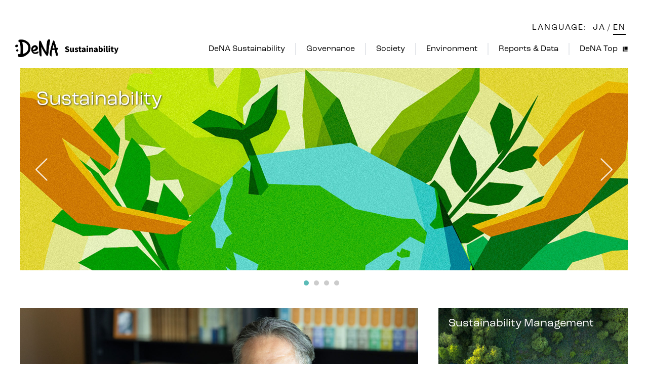

--- FILE ---
content_type: text/html; charset=utf-8
request_url: https://csr.dena.com/intl/
body_size: 13921
content:
<!doctype html>
<html data-n-head-ssr lang="en" data-n-head="%7B%22lang%22:%7B%22ssr%22:%22en%22%7D%7D">
  <head>
    <title>DeNA Sustainability | DeNA Co., Ltd.</title><meta data-n-head="ssr" name="format-detection" content="telephone=no"><meta data-n-head="ssr" charset="utf-8"><meta data-n-head="ssr" property="og:type" data-hid="og:type" content="website"><meta data-n-head="ssr" property="og:site_name" data-hid="og:site_name" content="DeNA Sustainability"><meta data-n-head="ssr" property="og:locale" data-hid="og:locale" content="en_US"><meta data-n-head="ssr" property="og:image" data-hid="og:image" content="https://csr.dena.com/ogp.png"><meta data-n-head="ssr" name="twitter:card" data-hid="twitter:card" content="summary_large_image"><meta data-n-head="ssr" name="twitter:image" data-hid="twitter:image" content="https://csr.dena.com/ogp.png"><meta data-n-head="ssr" name="description" data-hid="description" content="See here for information about DeNA's sustainability initiatives and ESG information."><meta data-n-head="ssr" property="og:title" data-hid="og:title" content="DeNA Sustainability | DeNA Co., Ltd."><meta data-n-head="ssr" property="og:description" data-hid="og:description" content="See here for information about DeNA's sustainability initiatives and ESG information."><meta data-n-head="ssr" property="og:url" data-hid="og:url" content="https://csr.dena.com/intl"><meta data-n-head="ssr" name="twitter:title" data-hid="twitter:title" content="DeNA Sustainability | DeNA Co., Ltd."><meta data-n-head="ssr" name="twitter:description" data-hid="twitter:description" content="See here for information about DeNA's sustainability initiatives and ESG information."><meta data-n-head="ssr" name="twitter:domain" data-hid="twitter:domain" content="https://csr.dena.com/intl"><base href="/"><link data-n-head="ssr" rel="icon" type="image/x-icon" href="/favicon.ico"><link data-n-head="ssr" rel="stylesheet" href="/css/normalize.min.css"><link data-n-head="ssr" rel="shortcut icon" href="/images/common/favicon.ico"><link data-n-head="ssr" rel="apple-touch-icon" href="/images/common/apple-touch-icon.png"><link data-n-head="ssr" rel="stylesheet" href="/css/common.min.css"><link data-n-head="ssr" rel="stylesheet" href="/css/intl.min.css"><link rel="preload" href="/_nuxt/a5ddef2.js" as="script"><link rel="preload" href="/_nuxt/eab4c7a.js" as="script"><link rel="preload" href="/_nuxt/0eb51b8.js" as="script"><link rel="preload" href="/_nuxt/7e27af0.js" as="script"><link rel="preload" href="/_nuxt/bfa4f21.js" as="script"><link rel="preload" href="/_nuxt/6885d02.js" as="script"><style data-vue-ssr-id="c89c517e:0 c45e56fa:0 b2714bdc:0 7c72e314:0 3f0718ec:0 6f75632d:0 6b2393da:0 7ece06f6:0 6fc1f325:0 58cdd508:0">.display-inline{display:inline}.display-inline-block{display:inline-block}.display-block{display:block}.display-flex{display:flex}.p-0{padding:0}.m-0{margin:0}.p-0-hard{padding:0!important}.m-0-hard{margin:0!important}.p-5{padding:5px}.m-5{margin:5px}.p-5-hard{padding:5px!important}.m-5-hard{margin:5px!important}.p-10{padding:10px}.m-10{margin:10px}.p-10-hard{padding:10px!important}.m-10-hard{margin:10px!important}.p-15{padding:15px}.m-15{margin:15px}.p-15-hard{padding:15px!important}.m-15-hard{margin:15px!important}.p-20{padding:20px}.m-20{margin:20px}.p-20-hard{padding:20px!important}.m-20-hard{margin:20px!important}.p-25{padding:25px}.m-25{margin:25px}.p-25-hard{padding:25px!important}.m-25-hard{margin:25px!important}.p-30{padding:30px}.m-30{margin:30px}.p-30-hard{padding:30px!important}.m-30-hard{margin:30px!important}.p-35{padding:35px}.m-35{margin:35px}.p-35-hard{padding:35px!important}.m-35-hard{margin:35px!important}.p-40{padding:40px}.m-40{margin:40px}.p-40-hard{padding:40px!important}.m-40-hard{margin:40px!important}.p-45{padding:45px}.m-45{margin:45px}.p-45-hard{padding:45px!important}.m-45-hard{margin:45px!important}.p-50{padding:50px}.m-50{margin:50px}.p-50-hard{padding:50px!important}.m-50-hard{margin:50px!important}.p-60{padding:60px}.m-60{margin:60px}.p-60-hard{padding:60px!important}.m-60-hard{margin:60px!important}.p-top-0{padding-top:0!important}.m-top-0{margin-top:0!important}.p-top-5{padding-top:5px!important}.m-top-5{margin-top:5px!important}.p-top-10{padding-top:10px!important}.m-top-10{margin-top:10px!important}.p-top-15{padding-top:15px!important}.m-top-15{margin-top:15px!important}.p-top-20{padding-top:20px!important}.m-top-20{margin-top:20px!important}.p-top-25{padding-top:25px!important}.m-top-25{margin-top:25px!important}.p-top-30{padding-top:30px!important}.m-top-30{margin-top:30px!important}.p-top-35{padding-top:35px!important}.m-top-35{margin-top:35px!important}.p-top-40{padding-top:40px!important}.m-top-40{margin-top:40px!important}.p-top-45{padding-top:45px!important}.m-top-45{margin-top:45px!important}.p-top-50{padding-top:50px!important}.m-top-50{margin-top:50px!important}.p-top-60{padding-top:60px!important}.m-top-60{margin-top:60px!important}.p-no-top{padding-top:0!important}.m-no-top{margin-top:0!important}.p-left-0{padding-left:0!important}.m-left-0{margin-left:0!important}.p-left-5{padding-left:5px!important}.m-left-5{margin-left:5px!important}.p-left-10{padding-left:10px!important}.m-left-10{margin-left:10px!important}.p-left-15{padding-left:15px!important}.m-left-15{margin-left:15px!important}.p-left-20{padding-left:20px!important}.m-left-20{margin-left:20px!important}.p-left-25{padding-left:25px!important}.m-left-25{margin-left:25px!important}.p-left-30{padding-left:30px!important}.m-left-30{margin-left:30px!important}.p-left-35{padding-left:35px!important}.m-left-35{margin-left:35px!important}.p-left-40{padding-left:40px!important}.m-left-40{margin-left:40px!important}.p-left-45{padding-left:45px!important}.m-left-45{margin-left:45px!important}.p-left-50{padding-left:50px!important}.m-left-50{margin-left:50px!important}.p-left-60{padding-left:60px!important}.m-left-60{margin-left:60px!important}.p-no-left{padding-left:0!important}.m-no-left{margin-left:0!important}.p-bottom-0{padding-bottom:0!important}.m-bottom-0{margin-bottom:0!important}.p-bottom-5{padding-bottom:5px!important}.m-bottom-5{margin-bottom:5px!important}.p-bottom-10{padding-bottom:10px!important}.m-bottom-10{margin-bottom:10px!important}.p-bottom-15{padding-bottom:15px!important}.m-bottom-15{margin-bottom:15px!important}.p-bottom-20{padding-bottom:20px!important}.m-bottom-20{margin-bottom:20px!important}.p-bottom-25{padding-bottom:25px!important}.m-bottom-25{margin-bottom:25px!important}.p-bottom-30{padding-bottom:30px!important}.m-bottom-30{margin-bottom:30px!important}.p-bottom-35{padding-bottom:35px!important}.m-bottom-35{margin-bottom:35px!important}.p-bottom-40{padding-bottom:40px!important}.m-bottom-40{margin-bottom:40px!important}.p-bottom-45{padding-bottom:45px!important}.m-bottom-45{margin-bottom:45px!important}.p-bottom-50{padding-bottom:50px!important}.m-bottom-50{margin-bottom:50px!important}.p-bottom-60{padding-bottom:60px!important}.m-bottom-60{margin-bottom:60px!important}.p-no-bottom{padding-bottom:0!important}.m-no-bottom{margin-bottom:0!important}.p-right-0{padding-right:0!important}.m-right-0{margin-right:0!important}.p-right-5{padding-right:5px!important}.m-right-5{margin-right:5px!important}.p-right-10{padding-right:10px!important}.m-right-10{margin-right:10px!important}.p-right-15{padding-right:15px!important}.m-right-15{margin-right:15px!important}.p-right-20{padding-right:20px!important}.m-right-20{margin-right:20px!important}.p-right-25{padding-right:25px!important}.m-right-25{margin-right:25px!important}.p-right-30{padding-right:30px!important}.m-right-30{margin-right:30px!important}.p-right-35{padding-right:35px!important}.m-right-35{margin-right:35px!important}.p-right-40{padding-right:40px!important}.m-right-40{margin-right:40px!important}.p-right-45{padding-right:45px!important}.m-right-45{margin-right:45px!important}.p-right-50{padding-right:50px!important}.m-right-50{margin-right:50px!important}.p-right-60{padding-right:60px!important}.m-right-60{margin-right:60px!important}.p-no-right{padding-right:0!important}.m-no-right{margin-right:0!important}.m-center{margin-left:auto!important;margin-right:auto!important}@media screen and (max-width:767px){.sp-p-0{padding:0}.sp-m-0{margin:0}.sp-p-0-hard{padding:0!important}.sp-m-0-hard{margin:0!important}.sp-p-5{padding:5px}.sp-m-5{margin:5px}.sp-p-5-hard{padding:5px!important}.sp-m-5-hard{margin:5px!important}.sp-p-10{padding:10px}.sp-m-10{margin:10px}.sp-p-10-hard{padding:10px!important}.sp-m-10-hard{margin:10px!important}.sp-p-15{padding:15px}.sp-m-15{margin:15px}.sp-p-15-hard{padding:15px!important}.sp-m-15-hard{margin:15px!important}.sp-p-20{padding:20px}.sp-m-20{margin:20px}.sp-p-20-hard{padding:20px!important}.sp-m-20-hard{margin:20px!important}.sp-p-25{padding:25px}.sp-m-25{margin:25px}.sp-p-25-hard{padding:25px!important}.sp-m-25-hard{margin:25px!important}.sp-p-30{padding:30px}.sp-m-30{margin:30px}.sp-p-30-hard{padding:30px!important}.sp-m-30-hard{margin:30px!important}.sp-p-35{padding:35px}.sp-m-35{margin:35px}.sp-p-35-hard{padding:35px!important}.sp-m-35-hard{margin:35px!important}.sp-p-40{padding:40px}.sp-m-40{margin:40px}.sp-p-40-hard{padding:40px!important}.sp-m-40-hard{margin:40px!important}.sp-p-45{padding:45px}.sp-m-45{margin:45px}.sp-p-45-hard{padding:45px!important}.sp-m-45-hard{margin:45px!important}.sp-p-50{padding:50px}.sp-m-50{margin:50px}.sp-p-50-hard{padding:50px!important}.sp-m-50-hard{margin:50px!important}.sp-p-60{padding:60px}.sp-m-60{margin:60px}.sp-p-60-hard{padding:60px!important}.sp-m-60-hard{margin:60px!important}.sp-p-top-0{padding-top:0!important}.sp-m-top-0{margin-top:0!important}.sp-p-top-5{padding-top:5px!important}.sp-m-top-5{margin-top:5px!important}.sp-p-top-10{padding-top:10px!important}.sp-m-top-10{margin-top:10px!important}.sp-p-top-15{padding-top:15px!important}.sp-m-top-15{margin-top:15px!important}.sp-p-top-20{padding-top:20px!important}.sp-m-top-20{margin-top:20px!important}.sp-p-top-25{padding-top:25px!important}.sp-m-top-25{margin-top:25px!important}.sp-p-top-30{padding-top:30px!important}.sp-m-top-30{margin-top:30px!important}.sp-p-top-35{padding-top:35px!important}.sp-m-top-35{margin-top:35px!important}.sp-p-top-40{padding-top:40px!important}.sp-m-top-40{margin-top:40px!important}.sp-p-top-45{padding-top:45px!important}.sp-m-top-45{margin-top:45px!important}.sp-p-top-50{padding-top:50px!important}.sp-m-top-50{margin-top:50px!important}.sp-p-top-60{padding-top:60px!important}.sp-m-top-60{margin-top:60px!important}.sp-p-no-top{padding-top:0!important}.sp-m-no-top{margin-top:0!important}.sp-p-left-0{padding-left:0!important}.sp-m-left-0{margin-left:0!important}.sp-p-left-5{padding-left:5px!important}.sp-m-left-5{margin-left:5px!important}.sp-p-left-10{padding-left:10px!important}.sp-m-left-10{margin-left:10px!important}.sp-p-left-15{padding-left:15px!important}.sp-m-left-15{margin-left:15px!important}.sp-p-left-20{padding-left:20px!important}.sp-m-left-20{margin-left:20px!important}.sp-p-left-25{padding-left:25px!important}.sp-m-left-25{margin-left:25px!important}.sp-p-left-30{padding-left:30px!important}.sp-m-left-30{margin-left:30px!important}.sp-p-left-35{padding-left:35px!important}.sp-m-left-35{margin-left:35px!important}.sp-p-left-40{padding-left:40px!important}.sp-m-left-40{margin-left:40px!important}.sp-p-left-45{padding-left:45px!important}.sp-m-left-45{margin-left:45px!important}.sp-p-left-50{padding-left:50px!important}.sp-m-left-50{margin-left:50px!important}.sp-p-left-60{padding-left:60px!important}.sp-m-left-60{margin-left:60px!important}.sp-p-no-left{padding-left:0!important}.sp-m-no-left{margin-left:0!important}.sp-p-bottom-0{padding-bottom:0!important}.sp-m-bottom-0{margin-bottom:0!important}.sp-p-bottom-5{padding-bottom:5px!important}.sp-m-bottom-5{margin-bottom:5px!important}.sp-p-bottom-10{padding-bottom:10px!important}.sp-m-bottom-10{margin-bottom:10px!important}.sp-p-bottom-15{padding-bottom:15px!important}.sp-m-bottom-15{margin-bottom:15px!important}.sp-p-bottom-20{padding-bottom:20px!important}.sp-m-bottom-20{margin-bottom:20px!important}.sp-p-bottom-25{padding-bottom:25px!important}.sp-m-bottom-25{margin-bottom:25px!important}.sp-p-bottom-30{padding-bottom:30px!important}.sp-m-bottom-30{margin-bottom:30px!important}.sp-p-bottom-35{padding-bottom:35px!important}.sp-m-bottom-35{margin-bottom:35px!important}.sp-p-bottom-40{padding-bottom:40px!important}.sp-m-bottom-40{margin-bottom:40px!important}.sp-p-bottom-45{padding-bottom:45px!important}.sp-m-bottom-45{margin-bottom:45px!important}.sp-p-bottom-50{padding-bottom:50px!important}.sp-m-bottom-50{margin-bottom:50px!important}.sp-p-bottom-60{padding-bottom:60px!important}.sp-m-bottom-60{margin-bottom:60px!important}.sp-p-no-bottom{padding-bottom:0!important}.sp-m-no-bottom{margin-bottom:0!important}.sp-p-right-0{padding-right:0!important}.sp-m-right-0{margin-right:0!important}.sp-p-right-5{padding-right:5px!important}.sp-m-right-5{margin-right:5px!important}.sp-p-right-10{padding-right:10px!important}.sp-m-right-10{margin-right:10px!important}.sp-p-right-15{padding-right:15px!important}.sp-m-right-15{margin-right:15px!important}.sp-p-right-20{padding-right:20px!important}.sp-m-right-20{margin-right:20px!important}.sp-p-right-25{padding-right:25px!important}.sp-m-right-25{margin-right:25px!important}.sp-p-right-30{padding-right:30px!important}.sp-m-right-30{margin-right:30px!important}.sp-p-right-35{padding-right:35px!important}.sp-m-right-35{margin-right:35px!important}.sp-p-right-40{padding-right:40px!important}.sp-m-right-40{margin-right:40px!important}.sp-p-right-45{padding-right:45px!important}.sp-m-right-45{margin-right:45px!important}.sp-p-right-50{padding-right:50px!important}.sp-m-right-50{margin-right:50px!important}.sp-p-right-60{padding-right:60px!important}.sp-m-right-60{margin-right:60px!important}.sp-p-no-right{padding-right:0!important}.sp-m-no-right{margin-right:0!important}}@media screen and (min-width:768px){.pc-p-0{padding:0}.pc-m-0{margin:0}.pc-p-0-hard{padding:0!important}.pc-m-0-hard{margin:0!important}.pc-p-5{padding:5px}.pc-m-5{margin:5px}.pc-p-5-hard{padding:5px!important}.pc-m-5-hard{margin:5px!important}.pc-p-10{padding:10px}.pc-m-10{margin:10px}.pc-p-10-hard{padding:10px!important}.pc-m-10-hard{margin:10px!important}.pc-p-15{padding:15px}.pc-m-15{margin:15px}.pc-p-15-hard{padding:15px!important}.pc-m-15-hard{margin:15px!important}.pc-p-20{padding:20px}.pc-m-20{margin:20px}.pc-p-20-hard{padding:20px!important}.pc-m-20-hard{margin:20px!important}.pc-p-25{padding:25px}.pc-m-25{margin:25px}.pc-p-25-hard{padding:25px!important}.pc-m-25-hard{margin:25px!important}.pc-p-30{padding:30px}.pc-m-30{margin:30px}.pc-p-30-hard{padding:30px!important}.pc-m-30-hard{margin:30px!important}.pc-p-35{padding:35px}.pc-m-35{margin:35px}.pc-p-35-hard{padding:35px!important}.pc-m-35-hard{margin:35px!important}.pc-p-40{padding:40px}.pc-m-40{margin:40px}.pc-p-40-hard{padding:40px!important}.pc-m-40-hard{margin:40px!important}.pc-p-45{padding:45px}.pc-m-45{margin:45px}.pc-p-45-hard{padding:45px!important}.pc-m-45-hard{margin:45px!important}.pc-p-50{padding:50px}.pc-m-50{margin:50px}.pc-p-50-hard{padding:50px!important}.pc-m-50-hard{margin:50px!important}.pc-p-60{padding:60px}.pc-m-60{margin:60px}.pc-p-60-hard{padding:60px!important}.pc-m-60-hard{margin:60px!important}.pc-p-top-0{padding-top:0!important}.pc-m-top-0{margin-top:0!important}.pc-p-top-5{padding-top:5px!important}.pc-m-top-5{margin-top:5px!important}.pc-p-top-10{padding-top:10px!important}.pc-m-top-10{margin-top:10px!important}.pc-p-top-15{padding-top:15px!important}.pc-m-top-15{margin-top:15px!important}.pc-p-top-20{padding-top:20px!important}.pc-m-top-20{margin-top:20px!important}.pc-p-top-25{padding-top:25px!important}.pc-m-top-25{margin-top:25px!important}.pc-p-top-30{padding-top:30px!important}.pc-m-top-30{margin-top:30px!important}.pc-p-top-35{padding-top:35px!important}.pc-m-top-35{margin-top:35px!important}.pc-p-top-40{padding-top:40px!important}.pc-m-top-40{margin-top:40px!important}.pc-p-top-45{padding-top:45px!important}.pc-m-top-45{margin-top:45px!important}.pc-p-top-50{padding-top:50px!important}.pc-m-top-50{margin-top:50px!important}.pc-p-top-60{padding-top:60px!important}.pc-m-top-60{margin-top:60px!important}.pc-p-no-top{padding-top:0!important}.pc-m-no-top{margin-top:0!important}.pc-p-left-0{padding-left:0!important}.pc-m-left-0{margin-left:0!important}.pc-p-left-5{padding-left:5px!important}.pc-m-left-5{margin-left:5px!important}.pc-p-left-10{padding-left:10px!important}.pc-m-left-10{margin-left:10px!important}.pc-p-left-15{padding-left:15px!important}.pc-m-left-15{margin-left:15px!important}.pc-p-left-20{padding-left:20px!important}.pc-m-left-20{margin-left:20px!important}.pc-p-left-25{padding-left:25px!important}.pc-m-left-25{margin-left:25px!important}.pc-p-left-30{padding-left:30px!important}.pc-m-left-30{margin-left:30px!important}.pc-p-left-35{padding-left:35px!important}.pc-m-left-35{margin-left:35px!important}.pc-p-left-40{padding-left:40px!important}.pc-m-left-40{margin-left:40px!important}.pc-p-left-45{padding-left:45px!important}.pc-m-left-45{margin-left:45px!important}.pc-p-left-50{padding-left:50px!important}.pc-m-left-50{margin-left:50px!important}.pc-p-left-60{padding-left:60px!important}.pc-m-left-60{margin-left:60px!important}.pc-p-no-left{padding-left:0!important}.pc-m-no-left{margin-left:0!important}.pc-p-bottom-0{padding-bottom:0!important}.pc-m-bottom-0{margin-bottom:0!important}.pc-p-bottom-5{padding-bottom:5px!important}.pc-m-bottom-5{margin-bottom:5px!important}.pc-p-bottom-10{padding-bottom:10px!important}.pc-m-bottom-10{margin-bottom:10px!important}.pc-p-bottom-15{padding-bottom:15px!important}.pc-m-bottom-15{margin-bottom:15px!important}.pc-p-bottom-20{padding-bottom:20px!important}.pc-m-bottom-20{margin-bottom:20px!important}.pc-p-bottom-25{padding-bottom:25px!important}.pc-m-bottom-25{margin-bottom:25px!important}.pc-p-bottom-30{padding-bottom:30px!important}.pc-m-bottom-30{margin-bottom:30px!important}.pc-p-bottom-35{padding-bottom:35px!important}.pc-m-bottom-35{margin-bottom:35px!important}.pc-p-bottom-40{padding-bottom:40px!important}.pc-m-bottom-40{margin-bottom:40px!important}.pc-p-bottom-45{padding-bottom:45px!important}.pc-m-bottom-45{margin-bottom:45px!important}.pc-p-bottom-50{padding-bottom:50px!important}.pc-m-bottom-50{margin-bottom:50px!important}.pc-p-bottom-60{padding-bottom:60px!important}.pc-m-bottom-60{margin-bottom:60px!important}.pc-p-no-bottom{padding-bottom:0!important}.pc-m-no-bottom{margin-bottom:0!important}.pc-p-right-0{padding-right:0!important}.pc-m-right-0{margin-right:0!important}.pc-p-right-5{padding-right:5px!important}.pc-m-right-5{margin-right:5px!important}.pc-p-right-10{padding-right:10px!important}.pc-m-right-10{margin-right:10px!important}.pc-p-right-15{padding-right:15px!important}.pc-m-right-15{margin-right:15px!important}.pc-p-right-20{padding-right:20px!important}.pc-m-right-20{margin-right:20px!important}.pc-p-right-25{padding-right:25px!important}.pc-m-right-25{margin-right:25px!important}.pc-p-right-30{padding-right:30px!important}.pc-m-right-30{margin-right:30px!important}.pc-p-right-35{padding-right:35px!important}.pc-m-right-35{margin-right:35px!important}.pc-p-right-40{padding-right:40px!important}.pc-m-right-40{margin-right:40px!important}.pc-p-right-45{padding-right:45px!important}.pc-m-right-45{margin-right:45px!important}.pc-p-right-50{padding-right:50px!important}.pc-m-right-50{margin-right:50px!important}.pc-p-right-60{padding-right:60px!important}.pc-m-right-60{margin-right:60px!important}.pc-p-no-right{padding-right:0!important}.pc-m-no-right{margin-right:0!important}}/*! tailwindcss v3.1.8 | MIT License | https://tailwindcss.com*/*,::after,::before{box-sizing:border-box;border-width:0;border-style:solid;border-color:#e5e7eb}::after,::before{--tw-content:''}html{line-height:1.5;-webkit-text-size-adjust:100%;-moz-tab-size:4;-o-tab-size:4;tab-size:4;font-family:ui-sans-serif,system-ui,-apple-system,BlinkMacSystemFont,"Segoe UI",Roboto,"Helvetica Neue",Arial,"Noto Sans",sans-serif,"Apple Color Emoji","Segoe UI Emoji","Segoe UI Symbol","Noto Color Emoji"}body{margin:0;line-height:inherit}hr{height:0;color:inherit;border-top-width:1px}abbr:where([title]){-webkit-text-decoration:underline dotted;text-decoration:underline dotted}h1,h2,h3,h4,h5,h6{font-size:inherit;font-weight:inherit}a{color:inherit;text-decoration:inherit}b,strong{font-weight:bolder}code,kbd,pre,samp{font-family:ui-monospace,SFMono-Regular,Menlo,Monaco,Consolas,"Liberation Mono","Courier New",monospace;font-size:1em}small{font-size:80%}sub,sup{font-size:75%;line-height:0;position:relative;vertical-align:baseline}sub{bottom:-.25em}sup{top:-.5em}table{text-indent:0;border-color:inherit;border-collapse:collapse}button,input,optgroup,select,textarea{font-family:inherit;font-size:100%;font-weight:inherit;line-height:inherit;color:inherit;margin:0;padding:0}button,select{text-transform:none}[type=button],[type=reset],[type=submit],button{-webkit-appearance:button;background-color:transparent;background-image:none}:-moz-focusring{outline:auto}:-moz-ui-invalid{box-shadow:none}progress{vertical-align:baseline}::-webkit-inner-spin-button,::-webkit-outer-spin-button{height:auto}[type=search]{-webkit-appearance:textfield;outline-offset:-2px}::-webkit-search-decoration{-webkit-appearance:none}::-webkit-file-upload-button{-webkit-appearance:button;font:inherit}summary{display:list-item}blockquote,dd,dl,figure,h1,h2,h3,h4,h5,h6,hr,p,pre{margin:0}fieldset{margin:0;padding:0}legend{padding:0}menu,ol,ul{list-style:none;margin:0;padding:0}textarea{resize:vertical}input::-moz-placeholder,textarea::-moz-placeholder{opacity:1;color:#9ca3af}input::placeholder,textarea::placeholder{opacity:1;color:#9ca3af}[role=button],button{cursor:pointer}:disabled{cursor:default}audio,canvas,embed,iframe,img,object,svg,video{display:block;vertical-align:middle}img,video{max-width:100%;height:auto}*,::after,::before{--tw-border-spacing-x:0;--tw-border-spacing-y:0;--tw-translate-x:0;--tw-translate-y:0;--tw-rotate:0;--tw-skew-x:0;--tw-skew-y:0;--tw-scale-x:1;--tw-scale-y:1;--tw-scroll-snap-strictness:proximity;--tw-ring-offset-width:0px;--tw-ring-offset-color:#fff;--tw-ring-color:rgb(59 130 246 / 0.5);--tw-ring-offset-shadow:0 0 #0000;--tw-ring-shadow:0 0 #0000;--tw-shadow:0 0 #0000;--tw-shadow-colored:0 0 #0000}::-webkit-backdrop{--tw-border-spacing-x:0;--tw-border-spacing-y:0;--tw-translate-x:0;--tw-translate-y:0;--tw-rotate:0;--tw-skew-x:0;--tw-skew-y:0;--tw-scale-x:1;--tw-scale-y:1;--tw-scroll-snap-strictness:proximity;--tw-ring-offset-width:0px;--tw-ring-offset-color:#fff;--tw-ring-color:rgb(59 130 246 / 0.5);--tw-ring-offset-shadow:0 0 #0000;--tw-ring-shadow:0 0 #0000;--tw-shadow:0 0 #0000;--tw-shadow-colored:0 0 #0000}::backdrop{--tw-border-spacing-x:0;--tw-border-spacing-y:0;--tw-translate-x:0;--tw-translate-y:0;--tw-rotate:0;--tw-skew-x:0;--tw-skew-y:0;--tw-scale-x:1;--tw-scale-y:1;--tw-scroll-snap-strictness:proximity;--tw-ring-offset-width:0px;--tw-ring-offset-color:#fff;--tw-ring-color:rgb(59 130 246 / 0.5);--tw-ring-offset-shadow:0 0 #0000;--tw-ring-shadow:0 0 #0000;--tw-shadow:0 0 #0000;--tw-shadow-colored:0 0 #0000}.pointer-events-none{pointer-events:none}.visible{visibility:visible}.static{position:static}.fixed{position:fixed}.absolute{position:absolute}.relative{position:relative}.sticky{position:-webkit-sticky;position:sticky}.top-0{top:0}.top-3{top:.75rem}.left-3{left:.75rem}.bottom-\[10px\]{bottom:10px}.right-\[15px\]{right:15px}.left-0{left:0}.top-1\/2{top:50%}.left-1\/2{left:50%}.top-\[100\%\]{top:100%}.top-\[30px\]{top:30px}.right-\[25px\]{right:25px}.right-7{right:1.75rem}.left-4{left:1rem}.top-\[2px\]{top:2px}.\!bottom-\[20px\]{bottom:20px!important}.right-3{right:.75rem}.right-8{right:2rem}.left-\[15px\]{left:15px}.top-\[15px\]{top:15px}.top-\[12px\]{top:12px}.right-1\.5{right:.375rem}.right-1{right:.25rem}.right-0{right:0}.z-10{z-index:10}.z-\[99\]{z-index:99}.z-\[100\]{z-index:100}.z-50{z-index:50}.mx-1{margin-left:.25rem;margin-right:.25rem}.my-\[30px\]{margin-top:30px;margin-bottom:30px}.mx-\[10px\]{margin-left:10px;margin-right:10px}.mx-auto{margin-left:auto;margin-right:auto}.mx-\[25px\]{margin-left:25px;margin-right:25px}.my-5{margin-top:1.25rem;margin-bottom:1.25rem}.my-6{margin-top:1.5rem;margin-bottom:1.5rem}.my-\[50px\]{margin-top:50px;margin-bottom:50px}.mx-\[12px\]{margin-left:12px;margin-right:12px}.mx-4{margin-left:1rem;margin-right:1rem}.my-4{margin-top:1rem;margin-bottom:1rem}.mx-5{margin-left:1.25rem;margin-right:1.25rem}.mx-\[auto\]{margin-left:auto;margin-right:auto}.my-\[32px\]{margin-top:32px;margin-bottom:32px}.mb-4{margin-bottom:1rem}.mr-2{margin-right:.5rem}.mr-\[5px\]{margin-right:5px}.mr-\[10px\]{margin-right:10px}.mt-\[30px\]{margin-top:30px}.ml-auto{margin-left:auto}.mt-\[64px\]{margin-top:64px}.mt-\[55px\]{margin-top:55px}.mb-\[25px\]{margin-bottom:25px}.mt-\[45px\]{margin-top:45px}.mb-\[40px\]{margin-bottom:40px}.mt-\[28px\]{margin-top:28px}.mb-\[30px\]{margin-bottom:30px}.mb-\[23px\]{margin-bottom:23px}.mt-\[35px\]{margin-top:35px}.mb-\[29px\]{margin-bottom:29px}.mt-5{margin-top:1.25rem}.mt-0{margin-top:0}.mb-0{margin-bottom:0}.mb-\[16px\]{margin-bottom:16px}.mt-\[42px\]{margin-top:42px}.mr-\[30px\]{margin-right:30px}.mt-3{margin-top:.75rem}.mb-6{margin-bottom:1.5rem}.mt-\[10px\]{margin-top:10px}.mb-\[15px\]{margin-bottom:15px}.mt-4{margin-top:1rem}.ml-10{margin-left:2.5rem}.mb-2{margin-bottom:.5rem}.\!mt-0{margin-top:0!important}.\!mt-2{margin-top:.5rem!important}.ml-\[113px\]{margin-left:113px}.ml-5{margin-left:1.25rem}.\!mt-1{margin-top:.25rem!important}.mt-20{margin-top:5rem}.mt-\[50px\]{margin-top:50px}.mt-\[20px\]{margin-top:20px}.mb-\[10px\]{margin-bottom:10px}.-mt-\[2px\]{margin-top:-2px}.ml-0{margin-left:0}.mr-\[12px\]{margin-right:12px}.box-border{box-sizing:border-box}.block{display:block}.inline-block{display:inline-block}.inline{display:inline}.flex{display:flex}.table{display:table}.grid{display:grid}.contents{display:contents}.hidden{display:none}.h-full{height:100%}.h-\[75px\]{height:75px}.h-\[35px\]{height:35px}.h-\[13px\]{height:13px}.h-\[25px\]{height:25px}.h-screen{height:100vh}.h-\[calc\(100vh\+75px\)\]{height:calc(100vh + 75px)}.h-0{height:0}.h-\[20px\]{height:20px}.h-6{height:1.5rem}.h-\[10px\]{height:10px}.h-\[14px\]{height:14px}.h-9{height:2.25rem}.h-0\.5{height:.125rem}.h-auto{height:auto}.min-h-screen{min-height:100vh}.w-full{width:100%}.w-\[468px\]{width:468px}.w-\[261px\]{width:261px}.w-\[415px\]{width:415px}.w-\[245px\]{width:245px}.w-\[110px\]{width:110px}.w-\[195px\]{width:195px}.w-\[11px\]{width:11px}.w-\[315px\]{width:315px}.w-\[10px\]{width:10px}.w-4{width:1rem}.w-\[14px\]{width:14px}.w-5{width:1.25rem}.\!w-full{width:100%!important}.w-2\.5{width:.625rem}.w-2{width:.5rem}.w-\[95\%\]{width:95%}.w-\[65\%\]{width:65%}.w-\[105px\]{width:105px}.w-\[72px\]{width:72px}.min-w-\[750px\]{min-width:750px}.min-w-\[calc\(50\%-20px\)\]{min-width:calc(50% - 20px)}.min-w-\[50\%\]{min-width:50%}.max-w-\[157px\]{max-width:157px}.max-w-\[calc\(50\%-4px\)\]{max-width:calc(50% - 4px)}.max-w-\[550px\]{max-width:550px}.max-w-\[786px\]{max-width:786px}.max-w-\[500px\]{max-width:500px}.max-w-\[160px\]{max-width:160px}.max-w-\[800px\]{max-width:800px}.max-w-full{max-width:100%}.max-w-\[652px\]{max-width:652px}.max-w-\[237px\]{max-width:237px}.max-w-\[539px\]{max-width:539px}.flex-1{flex:1 1 0%}.flex-\[1_1_100\%\]{flex:1 1 100%}.flex-shrink{flex-shrink:1}.flex-grow{flex-grow:1}.grow{flex-grow:1}.basis-full{flex-basis:100%}.translate-x-\[315px\]{--tw-translate-x:315px;transform:translate(var(--tw-translate-x),var(--tw-translate-y)) rotate(var(--tw-rotate)) skewX(var(--tw-skew-x)) skewY(var(--tw-skew-y)) scaleX(var(--tw-scale-x)) scaleY(var(--tw-scale-y))}.-translate-x-full{--tw-translate-x:-100%;transform:translate(var(--tw-translate-x),var(--tw-translate-y)) rotate(var(--tw-rotate)) skewX(var(--tw-skew-x)) skewY(var(--tw-skew-y)) scaleX(var(--tw-scale-x)) scaleY(var(--tw-scale-y))}.translate-x-0{--tw-translate-x:0px;transform:translate(var(--tw-translate-x),var(--tw-translate-y)) rotate(var(--tw-rotate)) skewX(var(--tw-skew-x)) skewY(var(--tw-skew-y)) scaleX(var(--tw-scale-x)) scaleY(var(--tw-scale-y))}.-translate-x-1\/2{--tw-translate-x:-50%;transform:translate(var(--tw-translate-x),var(--tw-translate-y)) rotate(var(--tw-rotate)) skewX(var(--tw-skew-x)) skewY(var(--tw-skew-y)) scaleX(var(--tw-scale-x)) scaleY(var(--tw-scale-y))}.-translate-y-1\/2{--tw-translate-y:-50%;transform:translate(var(--tw-translate-x),var(--tw-translate-y)) rotate(var(--tw-rotate)) skewX(var(--tw-skew-x)) skewY(var(--tw-skew-y)) scaleX(var(--tw-scale-x)) scaleY(var(--tw-scale-y))}.translate-y-\[calc\(-50\%-17\.5px\)\]{--tw-translate-y:calc(-50% - 17.5px);transform:translate(var(--tw-translate-x),var(--tw-translate-y)) rotate(var(--tw-rotate)) skewX(var(--tw-skew-x)) skewY(var(--tw-skew-y)) scaleX(var(--tw-scale-x)) scaleY(var(--tw-scale-y))}.rotate-90{--tw-rotate:90deg;transform:translate(var(--tw-translate-x),var(--tw-translate-y)) rotate(var(--tw-rotate)) skewX(var(--tw-skew-x)) skewY(var(--tw-skew-y)) scaleX(var(--tw-scale-x)) scaleY(var(--tw-scale-y))}.rotate-180{--tw-rotate:180deg;transform:translate(var(--tw-translate-x),var(--tw-translate-y)) rotate(var(--tw-rotate)) skewX(var(--tw-skew-x)) skewY(var(--tw-skew-y)) scaleX(var(--tw-scale-x)) scaleY(var(--tw-scale-y))}.transform{transform:translate(var(--tw-translate-x),var(--tw-translate-y)) rotate(var(--tw-rotate)) skewX(var(--tw-skew-x)) skewY(var(--tw-skew-y)) scaleX(var(--tw-scale-x)) scaleY(var(--tw-scale-y))}.cursor-default{cursor:default}.cursor-text{cursor:text}.grid-cols-1{grid-template-columns:repeat(1,minmax(0,1fr))}.flex-row{flex-direction:row}.flex-col{flex-direction:column}.flex-wrap{flex-wrap:wrap}.items-start{align-items:flex-start}.items-end{align-items:flex-end}.items-center{align-items:center}.justify-end{justify-content:flex-end}.justify-center{justify-content:center}.justify-between{justify-content:space-between}.gap-3{gap:.75rem}.gap-5{gap:1.25rem}.gap-6{gap:1.5rem}.gap-x-3{-moz-column-gap:.75rem;column-gap:.75rem}.gap-y-4{row-gap:1rem}.gap-x-2{-moz-column-gap:.5rem;column-gap:.5rem}.gap-x-10{-moz-column-gap:2.5rem;column-gap:2.5rem}.gap-y-\[12px\]{row-gap:12px}.space-y-3>:not([hidden])~:not([hidden]){--tw-space-y-reverse:0;margin-top:calc(.75rem * calc(1 - var(--tw-space-y-reverse)));margin-bottom:calc(.75rem * var(--tw-space-y-reverse))}.justify-self-center{justify-self:center}.overflow-auto{overflow:auto}.overflow-hidden{overflow:hidden}.overflow-x-auto{overflow-x:auto}.overflow-y-auto{overflow-y:auto}.truncate{overflow:hidden;text-overflow:ellipsis;white-space:nowrap}.whitespace-nowrap{white-space:nowrap}.break-all{word-break:break-all}.rounded-full{border-radius:9999px}.border{border-width:1px}.border-0{border-width:0}.border-\[1px\]{border-width:1px}.border-y{border-top-width:1px;border-bottom-width:1px}.border-b-2{border-bottom-width:2px}.border-r{border-right-width:1px}.border-r-\[2px\]{border-right-width:2px}.border-r-0{border-right-width:0}.border-b{border-bottom-width:1px}.\!border-t{border-top-width:1px!important}.border-solid{border-style:solid}.border-black{--tw-border-opacity:1;border-color:rgb(0 0 0 / var(--tw-border-opacity))}.border-\[\#eeeeee\]{--tw-border-opacity:1;border-color:rgb(238 238 238 / var(--tw-border-opacity))}.border-\[\#dddddd\]{--tw-border-opacity:1;border-color:rgb(221 221 221 / var(--tw-border-opacity))}.border-\[\#d2d2d2\]{--tw-border-opacity:1;border-color:rgb(210 210 210 / var(--tw-border-opacity))}.border-r-black{--tw-border-opacity:1;border-right-color:rgb(0 0 0 / var(--tw-border-opacity))}.bg-\[\#c9c9c9\]\/25{background-color:rgb(201 201 201 / .25)}.bg-\[\#c9c9c9\]{--tw-bg-opacity:1;background-color:rgb(201 201 201 / var(--tw-bg-opacity))}.bg-\[\#1c4687\]{--tw-bg-opacity:1;background-color:rgb(28 70 135 / var(--tw-bg-opacity))}.bg-\[\#38761e\]{--tw-bg-opacity:1;background-color:rgb(56 118 30 / var(--tw-bg-opacity))}.bg-\[\#666\]{--tw-bg-opacity:1;background-color:rgb(102 102 102 / var(--tw-bg-opacity))}.bg-\[\#efefef\]{--tw-bg-opacity:1;background-color:rgb(239 239 239 / var(--tw-bg-opacity))}.bg-white{--tw-bg-opacity:1;background-color:rgb(255 255 255 / var(--tw-bg-opacity))}.bg-black{--tw-bg-opacity:1;background-color:rgb(0 0 0 / var(--tw-bg-opacity))}.bg-\[\#cccccc\]{--tw-bg-opacity:1;background-color:rgb(204 204 204 / var(--tw-bg-opacity))}.bg-\[\#5bbbb7\]{--tw-bg-opacity:1;background-color:rgb(91 187 183 / var(--tw-bg-opacity))}.bg-\[\#f8f1e3\]{--tw-bg-opacity:1;background-color:rgb(248 241 227 / var(--tw-bg-opacity))}.bg-transparent{background-color:transparent}.bg-\[url\(\'\/images\/top\/banners\/arrow\@2x\.png\'\)\]{background-image:url(/images/top/banners/arrow@2x.png)}.bg-\[url\(\'\/images\/top\/slider\/btn-next\.png\'\)\]{background-image:url(/images/top/slider/btn-next.png)}.bg-\[url\(\"\/images\/contribution\/arrow-right\.png\"\)\]{background-image:url(/images/contribution/arrow-right.png)}.bg-contain{background-size:contain}.bg-cover{background-size:cover}.bg-no-repeat{background-repeat:no-repeat}.py-1{padding-top:.25rem;padding-bottom:.25rem}.px-\[20px\]{padding-left:20px;padding-right:20px}.py-\[40px\]{padding-top:40px;padding-bottom:40px}.py-5{padding-top:1.25rem;padding-bottom:1.25rem}.px-3{padding-left:.75rem;padding-right:.75rem}.py-6{padding-top:1.5rem;padding-bottom:1.5rem}.py-9{padding-top:2.25rem;padding-bottom:2.25rem}.py-\[16px\]{padding-top:16px;padding-bottom:16px}.px-\[56px\]{padding-left:56px;padding-right:56px}.px-\[15px\]{padding-left:15px;padding-right:15px}.py-\[10px\]{padding-top:10px;padding-bottom:10px}.py-\[14px\]{padding-top:14px;padding-bottom:14px}.py-\[3px\]{padding-top:3px;padding-bottom:3px}.px-\[3px\]{padding-left:3px;padding-right:3px}.pt-\[75px\]{padding-top:75px}.pl-0{padding-left:0}.pl-3{padding-left:.75rem}.pl-7{padding-left:1.75rem}.pl-\[22\%\]{padding-left:22%}.pl-\[2\%\]{padding-left:2%}.pl-24{padding-left:6rem}.pl-\[20\%\]{padding-left:20%}.pr-0{padding-right:0}.pr-5{padding-right:1.25rem}.pl-\[10px\]{padding-left:10px}.pr-11{padding-right:2.75rem}.pl-8{padding-left:2rem}.pb-\[45px\]{padding-bottom:45px}.pr-14{padding-right:3.5rem}.pb-2{padding-bottom:.5rem}.pt-5{padding-top:1.25rem}.pl-40{padding-left:10rem}.text-left{text-align:left}.text-center{text-align:center}.text-right{text-align:right}.font-roc-grotesk{font-family:roc-grotesk,sans-serif}.text-\[18px\]{font-size:18px}.text-\[16px\]{font-size:16px}.text-\[14px\]{font-size:14px}.text-\[12px\]{font-size:12px}.text-\[20px\]{font-size:20px}.\!text-\[20px\]{font-size:20px!important}.text-\[15px\]{font-size:15px}.text-\[13px\]{font-size:13px}.text-\[17px\]{font-size:17px}.text-\[10px\]{font-size:10px}.font-normal{font-weight:400}.font-bold{font-weight:700}.font-semibold{font-weight:600}.font-\[600\]{font-weight:600}.font-medium{font-weight:500}.uppercase{text-transform:uppercase}.italic{font-style:italic}.leading-none{line-height:1}.leading-\[35px\]{line-height:35px}.leading-normal{line-height:1.5}.leading-\[22px\]{line-height:22px}.leading-tight{line-height:1.25}.leading-\[20px\]{line-height:20px}.tracking-\[2px\]{letter-spacing:2px}.tracking-wider{letter-spacing:.05em}.text-white{--tw-text-opacity:1;color:rgb(255 255 255 / var(--tw-text-opacity))}.text-black{--tw-text-opacity:1;color:rgb(0 0 0 / var(--tw-text-opacity))}.text-\[\#5bbbb7\]{--tw-text-opacity:1;color:rgb(91 187 183 / var(--tw-text-opacity))}.text-cyan{--tw-text-opacity:1;color:rgb(91 187 183 / var(--tw-text-opacity))}.text-red{--tw-text-opacity:1;color:rgb(220 4 81 / var(--tw-text-opacity))}.underline{-webkit-text-decoration-line:underline;text-decoration-line:underline}.\!opacity-75{opacity:.75!important}.\!opacity-70{opacity:.7!important}.filter{filter:var(--tw-blur) var(--tw-brightness) var(--tw-contrast) var(--tw-grayscale) var(--tw-hue-rotate) var(--tw-invert) var(--tw-saturate) var(--tw-sepia) var(--tw-drop-shadow)}.transition-transform{transition-property:transform;transition-timing-function:cubic-bezier(.4,0,.2,1);transition-duration:150ms}.transition-opacity{transition-property:opacity;transition-timing-function:cubic-bezier(.4,0,.2,1);transition-duration:150ms}.transition{transition-property:color,background-color,border-color,fill,stroke,opacity,box-shadow,transform,filter,-webkit-text-decoration-color,-webkit-backdrop-filter;transition-property:color,background-color,border-color,text-decoration-color,fill,stroke,opacity,box-shadow,transform,filter,backdrop-filter;transition-property:color,background-color,border-color,text-decoration-color,fill,stroke,opacity,box-shadow,transform,filter,backdrop-filter,-webkit-text-decoration-color,-webkit-backdrop-filter;transition-timing-function:cubic-bezier(.4,0,.2,1);transition-duration:150ms}.transition-all{transition-property:all;transition-timing-function:cubic-bezier(.4,0,.2,1);transition-duration:150ms}.duration-300{transition-duration:.3s}.ease-in{transition-timing-function:cubic-bezier(.4,0,1,1)}.ease-out{transition-timing-function:cubic-bezier(0,0,.2,1)}.content-\[\'\'\]{--tw-content:'';content:var(--tw-content)}.content-\[\"\"\]{--tw-content:"";content:var(--tw-content)}.page-enter-active,.page-leave-active{transition:opacity .2s}.page-enter,.page-leave-to{opacity:0}.before\:top-\[11px\]::before{content:var(--tw-content);top:11px}.before\:h-\[3px\]::before{content:var(--tw-content);height:3px}.before\:w-\[10px\]::before{content:var(--tw-content);width:10px}.before\:border-none::before{content:var(--tw-content);border-style:none}.before\:bg-\[\#1a1a1a\]::before{content:var(--tw-content);--tw-bg-opacity:1;background-color:rgb(26 26 26 / var(--tw-bg-opacity))}.after\:hidden::after{content:var(--tw-content);display:none}.last\:mr-0:last-child{margin-right:0}.hover\:border-\[\#5bbbb7\]:hover{--tw-border-opacity:1;border-color:rgb(91 187 183 / var(--tw-border-opacity))}.hover\:text-inherit:hover{color:inherit}.hover\:no-underline:hover{-webkit-text-decoration-line:none;text-decoration-line:none}.group:hover .group-hover\:block{display:block}.group:hover .group-hover\:opacity-75{opacity:.75}@media (min-width:640px){.sm\:grid-cols-2{grid-template-columns:repeat(2,minmax(0,1fr))}}@media (min-width:768px){.md\:top-5{top:1.25rem}.md\:left-5{left:1.25rem}.md\:top-1\/2{top:50%}.md\:left-\[55px\]{left:55px}.md\:top-\[77\%\]{top:77%}.md\:left-\[36px\]{left:36px}.md\:top-\[unset\]{top:unset}.md\:bottom-\[7px\]{bottom:7px}.md\:left-\[30px\]{left:30px}.md\:left-\[5px\]{left:5px}.md\:top-\[7px\]{top:7px}.md\:\!bottom-\[45px\]{bottom:45px!important}.md\:top-11{top:2.75rem}.md\:right-\[30px\]{right:30px}.md\:top-\[21px\]{top:21px}.md\:top-\[14px\]{top:14px}.md\:mx-0{margin-left:0;margin-right:0}.md\:my-\[30px\]{margin-top:30px;margin-bottom:30px}.md\:my-0{margin-top:0;margin-bottom:0}.md\:my-\[40px\]{margin-top:40px;margin-bottom:40px}.md\:my-10{margin-top:2.5rem;margin-bottom:2.5rem}.md\:mb-\[35px\]{margin-bottom:35px}.md\:mt-\[60px\]{margin-top:60px}.md\:ml-10{margin-left:2.5rem}.md\:mt-0{margin-top:0}.md\:mt-10{margin-top:2.5rem}.md\:mb-0{margin-bottom:0}.md\:-mt-0{margin-top:0}.md\:block{display:block}.md\:inline{display:inline}.md\:flex{display:flex}.md\:hidden{display:none}.md\:h-\[300px\]{height:300px}.md\:h-\[120px\]{height:120px}.md\:\!h-\[400px\]{height:400px!important}.md\:h-\[45px\]{height:45px}.md\:h-\[10px\]{height:10px}.md\:h-\[26px\]{height:26px}.md\:min-h-\[300px\]{min-height:300px}.md\:w-\[400px\]{width:400px}.md\:w-1\/2{width:50%}.md\:w-\[450px\]{width:450px}.md\:w-\[204px\]{width:204px}.md\:w-6{width:1.5rem}.md\:w-\[10px\]{width:10px}.md\:w-\[13px\]{width:13px}.md\:w-\[130px\]{width:130px}.md\:w-\[calc\(100\%\/3-40px\)\]{width:calc(100% / 3 - 40px)}.md\:w-full{width:100%}.md\:w-\[calc\(50\%-20px\)\]{width:calc(50% - 20px)}.md\:w-\[115px\]{width:115px}.md\:min-w-\[1200px\]{min-width:1200px}.md\:max-w-\[373\.5px\]{max-width:373.5px}.md\:max-w-\[calc\(50\%-40px\)\]{max-width:calc(50% - 40px)}.md\:max-w-\[317px\]{max-width:317px}.md\:max-w-\[400px\]{max-width:400px}.md\:flex-none{flex:none}.md\:basis-1\/2{flex-basis:50%}.md\:-translate-y-1\/2{--tw-translate-y:-50%;transform:translate(var(--tw-translate-x),var(--tw-translate-y)) rotate(var(--tw-rotate)) skewX(var(--tw-skew-x)) skewY(var(--tw-skew-y)) scaleX(var(--tw-scale-x)) scaleY(var(--tw-scale-y))}.md\:translate-y-0{--tw-translate-y:0px;transform:translate(var(--tw-translate-x),var(--tw-translate-y)) rotate(var(--tw-rotate)) skewX(var(--tw-skew-x)) skewY(var(--tw-skew-y)) scaleX(var(--tw-scale-x)) scaleY(var(--tw-scale-y))}.md\:translate-x-0{--tw-translate-x:0px;transform:translate(var(--tw-translate-x),var(--tw-translate-y)) rotate(var(--tw-rotate)) skewX(var(--tw-skew-x)) skewY(var(--tw-skew-y)) scaleX(var(--tw-scale-x)) scaleY(var(--tw-scale-y))}.md\:translate-y-\[calc\(-50\%-37\.5px\)\]{--tw-translate-y:calc(-50% - 37.5px);transform:translate(var(--tw-translate-x),var(--tw-translate-y)) rotate(var(--tw-rotate)) skewX(var(--tw-skew-x)) skewY(var(--tw-skew-y)) scaleX(var(--tw-scale-x)) scaleY(var(--tw-scale-y))}.md\:grid-cols-3{grid-template-columns:repeat(3,minmax(0,1fr))}.md\:flex-row{flex-direction:row}.md\:flex-nowrap{flex-wrap:nowrap}.md\:gap-10{gap:2.5rem}.md\:gap-\[40px\]{gap:40px}.md\:gap-x-4{-moz-column-gap:1rem;column-gap:1rem}.md\:gap-y-\[30px\]{row-gap:30px}.md\:gap-x-0{-moz-column-gap:0;column-gap:0}.md\:space-y-\[19px\]>:not([hidden])~:not([hidden]){--tw-space-y-reverse:0;margin-top:calc(19px * calc(1 - var(--tw-space-y-reverse)));margin-bottom:calc(19px * var(--tw-space-y-reverse))}.md\:border{border-width:1px}.md\:p-6{padding:1.5rem}.md\:py-0{padding-top:0;padding-bottom:0}.md\:pt-\[135px\]{padding-top:135px}.md\:pl-\[26\%\]{padding-left:26%}.md\:pl-\[7\%\]{padding-left:7%}.md\:pb-\[182px\]{padding-bottom:182px}.md\:pt-\[32\%\]{padding-top:32%}.md\:pl-5{padding-left:1.25rem}.md\:pl-\[24\%\]{padding-left:24%}.md\:pb-\[75px\]{padding-bottom:75px}.md\:pr-\[30px\]{padding-right:30px}.md\:pb-\[3px\]{padding-bottom:3px}.md\:text-\[22px\]{font-size:22px}.md\:text-\[26px\]{font-size:26px}.md\:text-\[15px\]{font-size:15px}.md\:text-\[18px\]{font-size:18px}.md\:text-\[36px\]{font-size:36px}.md\:text-\[20px\]{font-size:20px}.md\:text-\[38px\]{font-size:38px}.md\:text-\[21px\]{font-size:21px}.md\:text-\[40px\]{font-size:40px}.md\:leading-\[22px\]{line-height:22px}.md\:leading-\[28px\]{line-height:28px}.before\:md\:top-\[13px\]::before{content:var(--tw-content);top:13px}.md\:odd\:pr-\[15px\]:nth-child(odd){padding-right:15px}.md\:even\:pl-\[15px\]:nth-child(even){padding-left:15px}}.loading[data-v-2e7f8a2b]{position:fixed;top:0;left:0;width:100%;height:100%;background:#fff;z-index:100}.fade-leave-active[data-v-2e7f8a2b]{transition:opacity .2s linear}.fade-enter-from[data-v-2e7f8a2b],.fade-leave-to[data-v-2e7f8a2b]{opacity:0}.link-active[data-v-6fe0166c]{--tw-text-opacity:1;color:rgb(91 187 183 / var(--tw-text-opacity))}.menu-sp__submenu__link.nuxt-link-active[data-v-313d76ec]{--tw-text-opacity:1;color:rgb(91 187 183 / var(--tw-text-opacity))}@font-face{font-family:swiper-icons;src:url("data:application/font-woff;charset=utf-8;base64, [base64]//wADZ2x5ZgAAAywAAADMAAAD2MHtryVoZWFkAAABbAAAADAAAAA2E2+eoWhoZWEAAAGcAAAAHwAAACQC9gDzaG10eAAAAigAAAAZAAAArgJkABFsb2NhAAAC0AAAAFoAAABaFQAUGG1heHAAAAG8AAAAHwAAACAAcABAbmFtZQAAA/gAAAE5AAACXvFdBwlwb3N0AAAFNAAAAGIAAACE5s74hXjaY2BkYGAAYpf5Hu/j+W2+MnAzMYDAzaX6QjD6/4//Bxj5GA8AuRwMYGkAPywL13jaY2BkYGA88P8Agx4j+/8fQDYfA1AEBWgDAIB2BOoAeNpjYGRgYNBh4GdgYgABEMnIABJzYNADCQAACWgAsQB42mNgYfzCOIGBlYGB0YcxjYGBwR1Kf2WQZGhhYGBiYGVmgAFGBiQQkOaawtDAoMBQxXjg/wEGPcYDDA4wNUA2CCgwsAAAO4EL6gAAeNpj2M0gyAACqxgGNWBkZ2D4/wMA+xkDdgAAAHjaY2BgYGaAYBkGRgYQiAHyGMF8FgYHIM3DwMHABGQrMOgyWDLEM1T9/w8UBfEMgLzE////P/5//f/V/xv+r4eaAAeMbAxwIUYmIMHEgKYAYjUcsDAwsLKxc3BycfPw8jEQA/[base64]/uznmfPFBNODM2K7MTQ45YEAZqGP81AmGGcF3iPqOop0r1SPTaTbVkfUe4HXj97wYE+yNwWYxwWu4v1ugWHgo3S1XdZEVqWM7ET0cfnLGxWfkgR42o2PvWrDMBSFj/IHLaF0zKjRgdiVMwScNRAoWUoH78Y2icB/yIY09An6AH2Bdu/UB+yxopYshQiEvnvu0dURgDt8QeC8PDw7Fpji3fEA4z/PEJ6YOB5hKh4dj3EvXhxPqH/SKUY3rJ7srZ4FZnh1PMAtPhwP6fl2PMJMPDgeQ4rY8YT6Gzao0eAEA409DuggmTnFnOcSCiEiLMgxCiTI6Cq5DZUd3Qmp10vO0LaLTd2cjN4fOumlc7lUYbSQcZFkutRG7g6JKZKy0RmdLY680CDnEJ+UMkpFFe1RN7nxdVpXrC4aTtnaurOnYercZg2YVmLN/d/gczfEimrE/fs/bOuq29Zmn8tloORaXgZgGa78yO9/cnXm2BpaGvq25Dv9S4E9+5SIc9PqupJKhYFSSl47+Qcr1mYNAAAAeNptw0cKwkAAAMDZJA8Q7OUJvkLsPfZ6zFVERPy8qHh2YER+3i/BP83vIBLLySsoKimrqKqpa2hp6+jq6RsYGhmbmJqZSy0sraxtbO3sHRydnEMU4uR6yx7JJXveP7WrDycAAAAAAAH//wACeNpjYGRgYOABYhkgZgJCZgZNBkYGLQZtIJsFLMYAAAw3ALgAeNolizEKgDAQBCchRbC2sFER0YD6qVQiBCv/H9ezGI6Z5XBAw8CBK/m5iQQVauVbXLnOrMZv2oLdKFa8Pjuru2hJzGabmOSLzNMzvutpB3N42mNgZGBg4GKQYzBhYMxJLMlj4GBgAYow/P/PAJJhLM6sSoWKfWCAAwDAjgbRAAB42mNgYGBkAIIbCZo5IPrmUn0hGA0AO8EFTQAA");font-weight:400;font-style:normal}[data-v-15e54252]:root{--swiper-theme-color:#007aff}.swiper[data-v-15e54252]{margin-left:auto;margin-right:auto;position:relative;overflow:hidden;list-style:none;padding:0;z-index:1}.swiper-vertical>.swiper-wrapper[data-v-15e54252]{flex-direction:column}.swiper-wrapper[data-v-15e54252]{position:relative;width:100%;height:100%;z-index:1;display:flex;transition-property:transform;box-sizing:content-box}.swiper-android .swiper-slide[data-v-15e54252],.swiper-wrapper[data-v-15e54252]{transform:translateZ(0)}.swiper-pointer-events[data-v-15e54252]{touch-action:pan-y}.swiper-pointer-events.swiper-vertical[data-v-15e54252]{touch-action:pan-x}.swiper-slide[data-v-15e54252]{flex-shrink:0;width:100%;height:100%;position:relative;transition-property:transform}.swiper-slide-invisible-blank[data-v-15e54252]{visibility:hidden}.swiper-autoheight .swiper-slide[data-v-15e54252],.swiper-autoheight[data-v-15e54252]{height:auto}.swiper-autoheight .swiper-wrapper[data-v-15e54252]{align-items:flex-start;transition-property:transform,height}.swiper-backface-hidden .swiper-slide[data-v-15e54252]{transform:translateZ(0);-webkit-backface-visibility:hidden;backface-visibility:hidden}.swiper-3d.swiper-css-mode .swiper-wrapper[data-v-15e54252],.swiper-3d[data-v-15e54252]{perspective:1200px}.swiper-3d .swiper-cube-shadow[data-v-15e54252],.swiper-3d .swiper-slide-shadow-bottom[data-v-15e54252],.swiper-3d .swiper-slide-shadow-left[data-v-15e54252],.swiper-3d .swiper-slide-shadow-right[data-v-15e54252],.swiper-3d .swiper-slide-shadow-top[data-v-15e54252],.swiper-3d .swiper-slide-shadow[data-v-15e54252],.swiper-3d .swiper-slide[data-v-15e54252],.swiper-3d .swiper-wrapper[data-v-15e54252]{transform-style:preserve-3d}.swiper-3d .swiper-slide-shadow-bottom[data-v-15e54252],.swiper-3d .swiper-slide-shadow-left[data-v-15e54252],.swiper-3d .swiper-slide-shadow-right[data-v-15e54252],.swiper-3d .swiper-slide-shadow-top[data-v-15e54252],.swiper-3d .swiper-slide-shadow[data-v-15e54252]{position:absolute;left:0;top:0;width:100%;height:100%;pointer-events:none;z-index:10}.swiper-3d .swiper-slide-shadow[data-v-15e54252]{background:rgba(0,0,0,.15)}.swiper-3d .swiper-slide-shadow-left[data-v-15e54252]{background-image:linear-gradient(270deg,rgba(0,0,0,.5),transparent)}.swiper-3d .swiper-slide-shadow-right[data-v-15e54252]{background-image:linear-gradient(90deg,rgba(0,0,0,.5),transparent)}.swiper-3d .swiper-slide-shadow-top[data-v-15e54252]{background-image:linear-gradient(0deg,rgba(0,0,0,.5),transparent)}.swiper-3d .swiper-slide-shadow-bottom[data-v-15e54252]{background-image:linear-gradient(180deg,rgba(0,0,0,.5),transparent)}.swiper-css-mode>.swiper-wrapper[data-v-15e54252]{overflow:auto;scrollbar-width:none;-ms-overflow-style:none}.swiper-css-mode>.swiper-wrapper[data-v-15e54252]::-webkit-scrollbar{display:none}.swiper-css-mode>.swiper-wrapper>.swiper-slide[data-v-15e54252]{scroll-snap-align:start start}.swiper-horizontal.swiper-css-mode>.swiper-wrapper[data-v-15e54252]{scroll-snap-type:x mandatory}.swiper-vertical.swiper-css-mode>.swiper-wrapper[data-v-15e54252]{scroll-snap-type:y mandatory}.swiper-centered>.swiper-wrapper[data-v-15e54252]:before{content:"";flex-shrink:0;order:9999}.swiper-centered.swiper-horizontal>.swiper-wrapper>.swiper-slide[data-v-15e54252]:first-child{-webkit-margin-start:var(--swiper-centered-offset-before);margin-inline-start:var(--swiper-centered-offset-before)}.swiper-centered.swiper-horizontal>.swiper-wrapper[data-v-15e54252]:before{height:100%;min-height:1px;width:var(--swiper-centered-offset-after)}.swiper-centered.swiper-vertical>.swiper-wrapper>.swiper-slide[data-v-15e54252]:first-child{-webkit-margin-before:var(--swiper-centered-offset-before);margin-block-start:var(--swiper-centered-offset-before)}.swiper-centered.swiper-vertical>.swiper-wrapper[data-v-15e54252]:before{width:100%;min-width:1px;height:var(--swiper-centered-offset-after)}.swiper-centered>.swiper-wrapper>.swiper-slide[data-v-15e54252]{scroll-snap-align:center center}.swiper-virtual .swiper-slide[data-v-15e54252]{-webkit-backface-visibility:hidden;transform:translateZ(0)}.swiper-virtual.swiper-css-mode .swiper-wrapper[data-v-15e54252]:after{content:"";position:absolute;left:0;top:0;pointer-events:none}.swiper-virtual.swiper-css-mode.swiper-horizontal .swiper-wrapper[data-v-15e54252]:after{height:1px;width:var(--swiper-virtual-size)}.swiper-virtual.swiper-css-mode.swiper-vertical .swiper-wrapper[data-v-15e54252]:after{width:1px;height:var(--swiper-virtual-size)}[data-v-15e54252]:root{--swiper-navigation-size:44px}.swiper-button-next[data-v-15e54252],.swiper-button-prev[data-v-15e54252]{position:absolute;top:50%;width:calc(var(--swiper-navigation-size)/44*27);height:var(--swiper-navigation-size);margin-top:calc(0px - var(--swiper-navigation-size)/ 2);z-index:10;cursor:pointer;display:flex;align-items:center;justify-content:center;color:var(--swiper-navigation-color,var(--swiper-theme-color))}.swiper-button-next.swiper-button-disabled[data-v-15e54252],.swiper-button-prev.swiper-button-disabled[data-v-15e54252]{opacity:.35;cursor:auto;pointer-events:none}.swiper-button-next.swiper-button-hidden[data-v-15e54252],.swiper-button-prev.swiper-button-hidden[data-v-15e54252]{opacity:0;cursor:auto;pointer-events:none}.swiper-navigation-disabled .swiper-button-next[data-v-15e54252],.swiper-navigation-disabled .swiper-button-prev[data-v-15e54252]{display:none!important}.swiper-button-next[data-v-15e54252]:after,.swiper-button-prev[data-v-15e54252]:after{font-family:swiper-icons;font-size:var(--swiper-navigation-size);text-transform:none!important;letter-spacing:0;font-variant:normal;line-height:1}.swiper-button-prev[data-v-15e54252],.swiper-rtl .swiper-button-next[data-v-15e54252]{left:10px;right:auto}.swiper-button-prev[data-v-15e54252]:after,.swiper-rtl .swiper-button-next[data-v-15e54252]:after{content:"prev"}.swiper-button-next[data-v-15e54252],.swiper-rtl .swiper-button-prev[data-v-15e54252]{right:10px;left:auto}.swiper-button-next[data-v-15e54252]:after,.swiper-rtl .swiper-button-prev[data-v-15e54252]:after{content:"next"}.swiper-button-lock[data-v-15e54252]{display:none}.swiper-pagination[data-v-15e54252]{position:absolute;text-align:center;transition:opacity .3s;transform:translateZ(0);z-index:10}.swiper-pagination.swiper-pagination-hidden[data-v-15e54252]{opacity:0}.swiper-pagination-disabled>.swiper-pagination[data-v-15e54252],.swiper-pagination.swiper-pagination-disabled[data-v-15e54252]{display:none!important}.swiper-horizontal>.swiper-pagination-bullets[data-v-15e54252],.swiper-pagination-bullets.swiper-pagination-horizontal[data-v-15e54252],.swiper-pagination-custom[data-v-15e54252],.swiper-pagination-fraction[data-v-15e54252]{bottom:10px;left:0;width:100%}.swiper-pagination-bullets-dynamic[data-v-15e54252]{overflow:hidden;font-size:0}.swiper-pagination-bullets-dynamic .swiper-pagination-bullet[data-v-15e54252]{transform:scale(.33);position:relative}.swiper-pagination-bullets-dynamic .swiper-pagination-bullet-active-main[data-v-15e54252],.swiper-pagination-bullets-dynamic .swiper-pagination-bullet-active[data-v-15e54252]{transform:scale(1)}.swiper-pagination-bullets-dynamic .swiper-pagination-bullet-active-prev[data-v-15e54252]{transform:scale(.66)}.swiper-pagination-bullets-dynamic .swiper-pagination-bullet-active-prev-prev[data-v-15e54252]{transform:scale(.33)}.swiper-pagination-bullets-dynamic .swiper-pagination-bullet-active-next[data-v-15e54252]{transform:scale(.66)}.swiper-pagination-bullets-dynamic .swiper-pagination-bullet-active-next-next[data-v-15e54252]{transform:scale(.33)}.swiper-pagination-bullet[data-v-15e54252]{width:var(--swiper-pagination-bullet-width,var(--swiper-pagination-bullet-size,8px));height:var(--swiper-pagination-bullet-height,var(--swiper-pagination-bullet-size,8px));display:inline-block;border-radius:50%;background:var(--swiper-pagination-bullet-inactive-color,#000);opacity:var(--swiper-pagination-bullet-inactive-opacity,.2)}button.swiper-pagination-bullet[data-v-15e54252]{border:none;margin:0;padding:0;box-shadow:none;-webkit-appearance:none;-moz-appearance:none;appearance:none}.swiper-pagination-clickable .swiper-pagination-bullet[data-v-15e54252]{cursor:pointer}.swiper-pagination-bullet[data-v-15e54252]:only-child{display:none!important}.swiper-pagination-bullet-active[data-v-15e54252]{opacity:var(--swiper-pagination-bullet-opacity,1);background:var(--swiper-pagination-color,var(--swiper-theme-color))}.swiper-pagination-vertical.swiper-pagination-bullets[data-v-15e54252],.swiper-vertical>.swiper-pagination-bullets[data-v-15e54252]{right:10px;top:50%;transform:translate3d(0,-50%,0)}.swiper-pagination-vertical.swiper-pagination-bullets .swiper-pagination-bullet[data-v-15e54252],.swiper-vertical>.swiper-pagination-bullets .swiper-pagination-bullet[data-v-15e54252]{margin:var(--swiper-pagination-bullet-vertical-gap,6px) 0;display:block}.swiper-pagination-vertical.swiper-pagination-bullets.swiper-pagination-bullets-dynamic[data-v-15e54252],.swiper-vertical>.swiper-pagination-bullets.swiper-pagination-bullets-dynamic[data-v-15e54252]{top:50%;transform:translateY(-50%);width:8px}.swiper-pagination-vertical.swiper-pagination-bullets.swiper-pagination-bullets-dynamic .swiper-pagination-bullet[data-v-15e54252],.swiper-vertical>.swiper-pagination-bullets.swiper-pagination-bullets-dynamic .swiper-pagination-bullet[data-v-15e54252]{display:inline-block;transition:transform .2s,top .2s}.swiper-horizontal>.swiper-pagination-bullets .swiper-pagination-bullet[data-v-15e54252],.swiper-pagination-horizontal.swiper-pagination-bullets .swiper-pagination-bullet[data-v-15e54252]{margin:0 var(--swiper-pagination-bullet-horizontal-gap,4px)}.swiper-horizontal>.swiper-pagination-bullets.swiper-pagination-bullets-dynamic[data-v-15e54252],.swiper-pagination-horizontal.swiper-pagination-bullets.swiper-pagination-bullets-dynamic[data-v-15e54252]{left:50%;transform:translateX(-50%);white-space:nowrap}.swiper-horizontal>.swiper-pagination-bullets.swiper-pagination-bullets-dynamic .swiper-pagination-bullet[data-v-15e54252],.swiper-pagination-horizontal.swiper-pagination-bullets.swiper-pagination-bullets-dynamic .swiper-pagination-bullet[data-v-15e54252]{transition:transform .2s,left .2s}.swiper-horizontal.swiper-rtl>.swiper-pagination-bullets-dynamic .swiper-pagination-bullet[data-v-15e54252]{transition:transform .2s,right .2s}.swiper-pagination-progressbar[data-v-15e54252]{background:rgba(0,0,0,.25);position:absolute}.swiper-pagination-progressbar .swiper-pagination-progressbar-fill[data-v-15e54252]{background:var(--swiper-pagination-color,var(--swiper-theme-color));position:absolute;left:0;top:0;width:100%;height:100%;transform:scale(0);transform-origin:left top}.swiper-rtl .swiper-pagination-progressbar .swiper-pagination-progressbar-fill[data-v-15e54252]{transform-origin:right top}.swiper-horizontal>.swiper-pagination-progressbar[data-v-15e54252],.swiper-pagination-progressbar.swiper-pagination-horizontal[data-v-15e54252],.swiper-pagination-progressbar.swiper-pagination-vertical.swiper-pagination-progressbar-opposite[data-v-15e54252],.swiper-vertical>.swiper-pagination-progressbar.swiper-pagination-progressbar-opposite[data-v-15e54252]{width:100%;height:4px;left:0;top:0}.swiper-horizontal>.swiper-pagination-progressbar.swiper-pagination-progressbar-opposite[data-v-15e54252],.swiper-pagination-progressbar.swiper-pagination-horizontal.swiper-pagination-progressbar-opposite[data-v-15e54252],.swiper-pagination-progressbar.swiper-pagination-vertical[data-v-15e54252],.swiper-vertical>.swiper-pagination-progressbar[data-v-15e54252]{width:4px;height:100%;left:0;top:0}.swiper-pagination-lock[data-v-15e54252]{display:none}.swiper-scrollbar[data-v-15e54252]{border-radius:10px;position:relative;-ms-touch-action:none;background:rgba(0,0,0,.1)}.swiper-scrollbar-disabled>.swiper-scrollbar[data-v-15e54252],.swiper-scrollbar.swiper-scrollbar-disabled[data-v-15e54252]{display:none!important}.swiper-horizontal>.swiper-scrollbar[data-v-15e54252],.swiper-scrollbar.swiper-scrollbar-horizontal[data-v-15e54252]{position:absolute;left:1%;bottom:3px;z-index:50;height:5px;width:98%}.swiper-scrollbar.swiper-scrollbar-vertical[data-v-15e54252],.swiper-vertical>.swiper-scrollbar[data-v-15e54252]{position:absolute;right:3px;top:1%;z-index:50;width:5px;height:98%}.swiper-scrollbar-drag[data-v-15e54252]{height:100%;width:100%;position:relative;background:rgba(0,0,0,.5);border-radius:10px;left:0;top:0}.swiper-scrollbar-cursor-drag[data-v-15e54252]{cursor:move}.swiper-scrollbar-lock[data-v-15e54252]{display:none}.swiper-zoom-container[data-v-15e54252]{width:100%;height:100%;display:flex;justify-content:center;align-items:center;text-align:center}.swiper-zoom-container>canvas[data-v-15e54252],.swiper-zoom-container>img[data-v-15e54252],.swiper-zoom-container>svg[data-v-15e54252]{max-width:100%;max-height:100%;-o-object-fit:contain;object-fit:contain}.swiper-slide-zoomed[data-v-15e54252]{cursor:move}.swiper-lazy-preloader[data-v-15e54252]{width:42px;height:42px;position:absolute;left:50%;top:50%;margin-left:-21px;margin-top:-21px;z-index:10;transform-origin:50%;box-sizing:border-box;border-radius:50%;border:4px solid var(--swiper-preloader-color,var(--swiper-theme-color));border-top:4px solid transparent}.swiper-watch-progress .swiper-slide-visible .swiper-lazy-preloader[data-v-15e54252],.swiper:not(.swiper-watch-progress) .swiper-lazy-preloader[data-v-15e54252]{-webkit-animation:swiper-preloader-spin-15e54252 1s linear infinite;animation:swiper-preloader-spin-15e54252 1s linear infinite}.swiper-lazy-preloader-white[data-v-15e54252]{--swiper-preloader-color:#fff}.swiper-lazy-preloader-black[data-v-15e54252]{--swiper-preloader-color:#000}@-webkit-keyframes swiper-preloader-spin-15e54252{0%{transform:rotate(0)}to{transform:rotate(1turn)}}@keyframes swiper-preloader-spin-15e54252{0%{transform:rotate(0)}to{transform:rotate(1turn)}}.swiper .swiper-notification[data-v-15e54252]{position:absolute;left:0;top:0;pointer-events:none;opacity:0;z-index:-1000}.swiper-free-mode>.swiper-wrapper[data-v-15e54252]{transition-timing-function:ease-out;margin:0 auto}.swiper-grid>.swiper-wrapper[data-v-15e54252]{flex-wrap:wrap}.swiper-grid-column>.swiper-wrapper[data-v-15e54252]{flex-wrap:wrap;flex-direction:column}.swiper-fade.swiper-free-mode .swiper-slide[data-v-15e54252]{transition-timing-function:ease-out}.swiper-fade .swiper-slide[data-v-15e54252]{pointer-events:none;transition-property:opacity}.swiper-fade .swiper-slide .swiper-slide[data-v-15e54252]{pointer-events:none}.swiper-fade .swiper-slide-active .swiper-slide-active[data-v-15e54252],.swiper-fade .swiper-slide-active[data-v-15e54252]{pointer-events:auto}.swiper-cube[data-v-15e54252]{overflow:visible}.swiper-cube .swiper-slide[data-v-15e54252]{pointer-events:none;-webkit-backface-visibility:hidden;backface-visibility:hidden;z-index:1;visibility:hidden;transform-origin:0 0;width:100%;height:100%}.swiper-cube .swiper-slide .swiper-slide[data-v-15e54252]{pointer-events:none}.swiper-cube.swiper-rtl .swiper-slide[data-v-15e54252]{transform-origin:100% 0}.swiper-cube .swiper-slide-active .swiper-slide-active[data-v-15e54252],.swiper-cube .swiper-slide-active[data-v-15e54252]{pointer-events:auto}.swiper-cube .swiper-slide-active[data-v-15e54252],.swiper-cube .swiper-slide-next+.swiper-slide[data-v-15e54252],.swiper-cube .swiper-slide-next[data-v-15e54252],.swiper-cube .swiper-slide-prev[data-v-15e54252]{pointer-events:auto;visibility:visible}.swiper-cube .swiper-slide-shadow-bottom[data-v-15e54252],.swiper-cube .swiper-slide-shadow-left[data-v-15e54252],.swiper-cube .swiper-slide-shadow-right[data-v-15e54252],.swiper-cube .swiper-slide-shadow-top[data-v-15e54252]{z-index:0;-webkit-backface-visibility:hidden;backface-visibility:hidden}.swiper-cube .swiper-cube-shadow[data-v-15e54252]{position:absolute;left:0;bottom:0;width:100%;height:100%;opacity:.6;z-index:0}.swiper-cube .swiper-cube-shadow[data-v-15e54252]:before{content:"";background:#000;position:absolute;left:0;top:0;bottom:0;right:0;filter:blur(50px)}.swiper-flip[data-v-15e54252]{overflow:visible}.swiper-flip .swiper-slide[data-v-15e54252]{pointer-events:none;-webkit-backface-visibility:hidden;backface-visibility:hidden;z-index:1}.swiper-flip .swiper-slide .swiper-slide[data-v-15e54252]{pointer-events:none}.swiper-flip .swiper-slide-active .swiper-slide-active[data-v-15e54252],.swiper-flip .swiper-slide-active[data-v-15e54252]{pointer-events:auto}.swiper-flip .swiper-slide-shadow-bottom[data-v-15e54252],.swiper-flip .swiper-slide-shadow-left[data-v-15e54252],.swiper-flip .swiper-slide-shadow-right[data-v-15e54252],.swiper-flip .swiper-slide-shadow-top[data-v-15e54252]{z-index:0;-webkit-backface-visibility:hidden;backface-visibility:hidden}.swiper-creative .swiper-slide[data-v-15e54252]{-webkit-backface-visibility:hidden;backface-visibility:hidden;overflow:hidden;transition-property:transform,opacity,height}.swiper-cards[data-v-15e54252]{overflow:visible}.swiper-cards .swiper-slide[data-v-15e54252]{transform-origin:center bottom;-webkit-backface-visibility:hidden;backface-visibility:hidden;overflow:hidden}.carousel[data-v-15e54252]{position:relative;overflow:hidden;padding-bottom:45px}.carousel__wrapper[data-v-15e54252]{position:relative}.carousel__text[data-v-15e54252]{text-shadow:1px 1px 3px #333;position:absolute;top:.75rem;left:.75rem;font-size:18px;line-height:1;--tw-text-opacity:1;color:rgb(255 255 255 / var(--tw-text-opacity))}.carousel .swiper-button-next[data-v-15e54252]{right:.75rem;top:50%;height:1.5rem;width:1rem;--tw-translate-y:calc(-50% - 17.5px);transform:translate(var(--tw-translate-x),var(--tw-translate-y)) rotate(var(--tw-rotate)) skewX(var(--tw-skew-x)) skewY(var(--tw-skew-y)) scaleX(var(--tw-scale-x)) scaleY(var(--tw-scale-y));background-image:url(/images/top/slider/btn-next.png);background-size:contain;background-repeat:no-repeat}.carousel .swiper-button-next[data-v-15e54252]::after{content:var(--tw-content);display:none}.carousel .swiper-button-prev[data-v-15e54252]{left:.75rem;top:50%;height:1.5rem;width:1rem;--tw-translate-y:calc(-50% - 17.5px);--tw-rotate:180deg;transform:translate(var(--tw-translate-x),var(--tw-translate-y)) rotate(var(--tw-rotate)) skewX(var(--tw-skew-x)) skewY(var(--tw-skew-y)) scaleX(var(--tw-scale-x)) scaleY(var(--tw-scale-y));background-image:url(/images/top/slider/btn-next.png);background-size:contain;background-repeat:no-repeat}.carousel .swiper-button-prev[data-v-15e54252]::after{content:var(--tw-content);display:none}.carousel__pagination[data-v-15e54252]{position:absolute;z-index:50;display:flex;height:10px;width:100%;justify-content:center}.carousel__pagination[data-v-15e54252] .swiper-pagination-bullet{margin-right:10px;height:14px;width:14px;cursor:pointer;border-radius:9999px;--tw-bg-opacity:1;background-color:rgb(204 204 204 / var(--tw-bg-opacity))}.carousel__pagination[data-v-15e54252] .swiper-pagination-bullet.swiper-pagination-bullet-active{--tw-bg-opacity:1;background-color:rgb(91 187 183 / var(--tw-bg-opacity))}@media (min-width:768px){.carousel[data-v-15e54252]{padding-bottom:75px}.carousel__text[data-v-15e54252]{top:2.75rem;left:2rem;font-size:38px}.carousel .swiper-button-next[data-v-15e54252]{right:30px;height:45px;width:1.5rem;--tw-translate-y:calc(-50% - 37.5px);transform:translate(var(--tw-translate-x),var(--tw-translate-y)) rotate(var(--tw-rotate)) skewX(var(--tw-skew-x)) skewY(var(--tw-skew-y)) scaleX(var(--tw-scale-x)) scaleY(var(--tw-scale-y))}.carousel .swiper-button-prev[data-v-15e54252]{left:30px;height:45px;width:1.5rem;--tw-translate-y:calc(-50% - 37.5px);transform:translate(var(--tw-translate-x),var(--tw-translate-y)) rotate(var(--tw-rotate)) skewX(var(--tw-skew-x)) skewY(var(--tw-skew-y)) scaleX(var(--tw-scale-x)) scaleY(var(--tw-scale-y))}.carousel__pagination[data-v-15e54252] .swiper-pagination-bullet{height:10px;width:10px}}.top-banners .links[data-v-3c7ab990]{height:100%;border-bottom-width:1px;border-top-width:0;--tw-border-opacity:1;border-color:rgb(221 221 221 / var(--tw-border-opacity));padding-left:.75rem;padding-right:.75rem;padding-top:1.5rem;padding-bottom:1.5rem;font-size:18px;font-weight:400}.top-banners .links ul[data-v-3c7ab990]{margin-top:1.25rem}.top-banners .links ul li[data-v-3c7ab990]{position:relative;padding-left:2rem}.top-banners .links ul li[data-v-3c7ab990]:before{position:absolute;left:1rem;top:2px;height:20px;width:10px;background-image:url(/images/top/banners/arrow@2x.png);background-size:contain;background-repeat:no-repeat;--tw-content:"";content:var(--tw-content)}.top-banners .links ul li+li[data-v-3c7ab990]{margin-top:10px}.top-banners .links ul li>ul[data-v-3c7ab990]{margin-top:0}.top-banners .links ul li>ul>li[data-v-3c7ab990]{position:relative}.top-banners .links ul li>ul>li[data-v-3c7ab990]::before{top:11px;height:3px;width:10px;border-style:none;content:var(--tw-content);--tw-bg-opacity:1;background-color:rgb(26 26 26 / var(--tw-bg-opacity))}.top-banners .top-banners__env[data-v-3c7ab990]{border-width:0}@media (min-width:768px){.top-banners .links[data-v-3c7ab990]{border-width:1px;padding:1.5rem;font-size:22px}.top-banners .links ul li[data-v-3c7ab990]:before{left:5px;top:7px}.top-banners .links ul li>ul>li[data-v-3c7ab990]::before{content:var(--tw-content);top:13px}.top-banners .top-banners__env[data-v-3c7ab990]{border-width:1px}}.banner[data-v-0fd0b198]{position:relative;width:100%}.banner__title[data-v-0fd0b198]{pointer-events:none;position:absolute;top:.75rem;left:.75rem;font-size:18px;font-weight:400;line-height:1;--tw-text-opacity:1;color:rgb(255 255 255 / var(--tw-text-opacity))}.banner__body[data-v-0fd0b198]{flex:1 1 0%}@media (min-width:768px){.banner__title[data-v-0fd0b198]{top:1.25rem;left:1.25rem;font-size:22px}.banner__title.center[data-v-0fd0b198]{top:50%;left:55px;--tw-translate-y:-50%;transform:translate(var(--tw-translate-x),var(--tw-translate-y)) rotate(var(--tw-rotate)) skewX(var(--tw-skew-x)) skewY(var(--tw-skew-y)) scaleX(var(--tw-scale-x)) scaleY(var(--tw-scale-y))}.banner__title.bottom[data-v-0fd0b198]{top:77%;left:36px;--tw-translate-y:-50%;transform:translate(var(--tw-translate-x),var(--tw-translate-y)) rotate(var(--tw-rotate)) skewX(var(--tw-skew-x)) skewY(var(--tw-skew-y)) scaleX(var(--tw-scale-x)) scaleY(var(--tw-scale-y))}.banner__title.large[data-v-0fd0b198]{font-size:26px}}.links[data-v-139cd1b7]{margin-top:50px;margin-bottom:50px;margin-left:12px;margin-right:12px}.links__item[data-v-139cd1b7]{position:relative;border-width:1px;--tw-border-opacity:1;border-color:rgb(221 221 221 / var(--tw-border-opacity));padding-top:2.25rem;padding-bottom:2.25rem;padding-left:2rem;padding-right:3.5rem;font-size:18px;font-weight:400;line-height:1.25}.links__item[data-v-139cd1b7]:after{position:absolute;top:50%;right:2rem;height:2.25rem;width:1.25rem;--tw-translate-y:-50%;transform:translate(var(--tw-translate-x),var(--tw-translate-y)) rotate(var(--tw-rotate)) skewX(var(--tw-skew-x)) skewY(var(--tw-skew-y)) scaleX(var(--tw-scale-x)) scaleY(var(--tw-scale-y));background-image:url(/images/top/banners/arrow@2x.png);background-size:contain;background-position:center;background-repeat:no-repeat;--tw-content:"";content:var(--tw-content)}@media (min-width:768px){.links[data-v-139cd1b7]{margin-top:40px;margin-bottom:40px;margin-left:0;margin-right:0}.links__item[data-v-139cd1b7]{font-size:21px}}</style><link rel="preload" href="/_nuxt/static/1769477395/intl/state.js" as="script"><link rel="preload" href="/_nuxt/static/1769477395/intl/payload.js" as="script"><link rel="preload" href="/_nuxt/static/1769477395/manifest.js" as="script">
    <script>0<navigator.userAgent.indexOf("iPhone")||0<navigator.userAgent.indexOf("iPod")||0<navigator.userAgent.indexOf("Android")?document.head.innerHTML+='<meta name="viewport" content="width=device-width, initial-scale=1, user-scalable=no, maximum-scale=1">':document.head.innerHTML+='<meta name="viewport" content="width=1120, initial-scale=1, user-scalable=no, maximum-scale=1">'</script>
    <link rel="stylesheet" href="https://use.typekit.net/bbv6dsw.css">
    <script>!function(e){var t,a={kitId:"svk8dby",scriptTimeout:3e3,async:!0},c=e.documentElement,i=setTimeout(function(){c.className=c.className.replace(/\bwf-loading\b/g,"")+" wf-inactive"},a.scriptTimeout),n=e.createElement("script"),s=!1,e=e.getElementsByTagName("script")[0];c.className+=" wf-loading",n.src="https://use.typekit.net/"+a.kitId+".js",n.async=!0,n.onload=n.onreadystatechange=function(){if(t=this.readyState,!(s||t&&"complete"!=t&&"loaded"!=t)){s=!0,clearTimeout(i);try{Typekit.load(a)}catch(e){}}},e.parentNode.insertBefore(n,e)}(document)</script>

    <!-- Google tag (gtag.js) -->
    <script async src="https://www.googletagmanager.com/gtag/js?id=G-528F6R6DKF"></script>
    <script>function gtag(){dataLayer.push(arguments)}window.dataLayer=window.dataLayer||[],gtag("js",new Date),gtag("config","G-528F6R6DKF")</script>

  </head>
  <body>
  <div data-server-rendered="true" id="__nuxt"><div class="loading" data-v-2e7f8a2b data-v-2e7f8a2b></div><div id="__layout"><div class="o-wrapper js-wrapper intl-page"><div class="min-h-screen"><div class="fixed top-0 left-0 h-[75px] md:h-[120px] w-full flex justify-between items-end bg-white z-[99] md:min-w-[1200px] transition-transform duration-300 ease-in" data-v-6fe0166c><button class="c-buttonToggle block md:hidden" data-v-6fe0166c><i class="c-buttonToggle__burgar" data-v-6fe0166c><i class="c-buttonToggle__burgar__patty" data-v-6fe0166c></i></i></button> <div class="o-container" data-v-6fe0166c><div class="w-full flex flex-row justify-end uppercase text-[16px] font-normal mb-4 tracking-[2px] font-roc-grotesk hidden md:flex" data-v-6fe0166c><span class="inline-block mr-2">language: </span> <a href="/jp/" class="mx-1"> ja</a> /
  <a href="/intl/" class="mx-1 border-b-2 border-black"> en</a></div> <div class="absolute top-1/2 md:top-[unset] -translate-x-1/2 -translate-y-1/2 md:translate-y-0 md:translate-x-0 md:bottom-[7px] left-1/2 md:left-[30px] flex flex-row items-center w-[195px] md:w-[204px]" data-v-6fe0166c><a href="/intl/" aria-current="page" class="nuxt-link-exact-active nuxt-link-active" data-v-6fe0166c><picture data-v-6fe0166c><!----> <img src="/images/common/logo-intl.png" alt="DeNA Sustainability" loading="eager"></picture></a></div> <ul class="hidden md:flex justify-end" data-v-6fe0166c><li class="group h-[35px]" data-v-6fe0166c><div class="font-normal text-[16px] border-r-[2px] px-[20px] cursor-default" data-v-6fe0166c>
          DeNA Sustainability
        </div> <div class="w-full absolute left-0 top-[100%] z-[99] bg-black hidden group-hover:block py-[40px] px-15px" data-v-6fe0166c><div class="o-container" data-v-6fe0166c><div class="font-normal text-[18px] text-white" data-v-6fe0166c>
              DeNA Sustainability
            </div> <ul class="flex flex-wrap" data-v-6fe0166c><li class="font-normal text-[13px] mr-[30px] last:mr-0 mt-5" data-v-6fe0166c><div class="flex items-center" data-v-6fe0166c><svg xmlns="http://www.w3.org/2000/svg" xmlns:xlink="http://www.w3.org/1999/xlink" class="w-[11px] h-[13px]" data-v-6fe0166c><path fill-rule="evenodd" fill="rgb(255, 255, 255)" d="M10.187,6.645 L10.385,7.1 L9.797,7.352 L9.623,7.667 L9.447,7.561 L1.901,12.71 L0.715,9.942 L7.83,6.136 L1.94,2.525 L2.287,0.365 L10.816,5.507 L10.187,6.645 Z" data-v-6fe0166c></path></svg> <a href="/intl/ceo-message/" class="pl-[10px] text-[16px] leading-none text-white" data-v-6fe0166c>
                    CEO Message
                  </a></div></li><li class="font-normal text-[13px] mr-[30px] last:mr-0 mt-5" data-v-6fe0166c><div class="flex items-center" data-v-6fe0166c><svg xmlns="http://www.w3.org/2000/svg" xmlns:xlink="http://www.w3.org/1999/xlink" class="w-[11px] h-[13px]" data-v-6fe0166c><path fill-rule="evenodd" fill="rgb(255, 255, 255)" d="M10.187,6.645 L10.385,7.1 L9.797,7.352 L9.623,7.667 L9.447,7.561 L1.901,12.71 L0.715,9.942 L7.83,6.136 L1.94,2.525 L2.287,0.365 L10.816,5.507 L10.187,6.645 Z" data-v-6fe0166c></path></svg> <a href="/intl/code-of-conduct/" class="pl-[10px] text-[16px] leading-none text-white" data-v-6fe0166c>
                    Sustainability Management
                  </a></div></li><li class="font-normal text-[13px] mr-[30px] last:mr-0 mt-5" data-v-6fe0166c><div class="flex items-center" data-v-6fe0166c><svg xmlns="http://www.w3.org/2000/svg" xmlns:xlink="http://www.w3.org/1999/xlink" class="w-[11px] h-[13px]" data-v-6fe0166c><path fill-rule="evenodd" fill="rgb(255, 255, 255)" d="M10.187,6.645 L10.385,7.1 L9.797,7.352 L9.623,7.667 L9.447,7.561 L1.901,12.71 L0.715,9.942 L7.83,6.136 L1.94,2.525 L2.287,0.365 L10.816,5.507 L10.187,6.645 Z" data-v-6fe0166c></path></svg> <a href="/intl/materiality/" class="pl-[10px] text-[16px] leading-none text-white" data-v-6fe0166c>
                    Materiality
                  </a></div></li></ul></div></div> <div class="w-full relative" data-v-6fe0166c><div class="w-full bg-white absolute top-[100% ] hidden group-hover:block z-[100] h-[25px]" data-v-6fe0166c></div></div></li><li class="group h-[35px]" data-v-6fe0166c><div class="font-normal text-[16px] border-r-[2px] px-[20px] cursor-default" data-v-6fe0166c>
          Governance
        </div> <div class="w-full absolute left-0 top-[100%] z-[99] bg-black hidden group-hover:block py-[40px] px-15px" data-v-6fe0166c><div class="o-container" data-v-6fe0166c><div class="font-normal text-[18px] text-white" data-v-6fe0166c>
              Governance
            </div> <ul class="flex flex-wrap" data-v-6fe0166c><li class="font-normal text-[13px] mr-[30px] last:mr-0 mt-5" data-v-6fe0166c><div class="flex items-center" data-v-6fe0166c><svg xmlns="http://www.w3.org/2000/svg" xmlns:xlink="http://www.w3.org/1999/xlink" class="w-[11px] h-[13px]" data-v-6fe0166c><path fill-rule="evenodd" fill="rgb(255, 255, 255)" d="M10.187,6.645 L10.385,7.1 L9.797,7.352 L9.623,7.667 L9.447,7.561 L1.901,12.71 L0.715,9.942 L7.83,6.136 L1.94,2.525 L2.287,0.365 L10.816,5.507 L10.187,6.645 Z" data-v-6fe0166c></path></svg> <a href="/intl/corporate-governance/" class="pl-[10px] text-[16px] leading-none text-white" data-v-6fe0166c>
                    Corporate Governance
                  </a></div></li><li class="font-normal text-[13px] mr-[30px] last:mr-0 mt-5" data-v-6fe0166c><div class="flex items-center" data-v-6fe0166c><svg xmlns="http://www.w3.org/2000/svg" xmlns:xlink="http://www.w3.org/1999/xlink" class="w-[11px] h-[13px]" data-v-6fe0166c><path fill-rule="evenodd" fill="rgb(255, 255, 255)" d="M10.187,6.645 L10.385,7.1 L9.797,7.352 L9.623,7.667 L9.447,7.561 L1.901,12.71 L0.715,9.942 L7.83,6.136 L1.94,2.525 L2.287,0.365 L10.816,5.507 L10.187,6.645 Z" data-v-6fe0166c></path></svg> <a href="/intl/compliance/" class="pl-[10px] text-[16px] leading-none text-white" data-v-6fe0166c>
                    Compliance
                  </a></div></li><li class="font-normal text-[13px] mr-[30px] last:mr-0 mt-5" data-v-6fe0166c><div class="flex items-center" data-v-6fe0166c><svg xmlns="http://www.w3.org/2000/svg" xmlns:xlink="http://www.w3.org/1999/xlink" class="w-[11px] h-[13px]" data-v-6fe0166c><path fill-rule="evenodd" fill="rgb(255, 255, 255)" d="M10.187,6.645 L10.385,7.1 L9.797,7.352 L9.623,7.667 L9.447,7.561 L1.901,12.71 L0.715,9.942 L7.83,6.136 L1.94,2.525 L2.287,0.365 L10.816,5.507 L10.187,6.645 Z" data-v-6fe0166c></path></svg> <a href="/intl/risk-management/" class="pl-[10px] text-[16px] leading-none text-white" data-v-6fe0166c>
                    Risk Management
                  </a></div></li><li class="font-normal text-[13px] mr-[30px] last:mr-0 mt-5" data-v-6fe0166c><div class="flex items-center" data-v-6fe0166c><svg xmlns="http://www.w3.org/2000/svg" xmlns:xlink="http://www.w3.org/1999/xlink" class="w-[11px] h-[13px]" data-v-6fe0166c><path fill-rule="evenodd" fill="rgb(255, 255, 255)" d="M10.187,6.645 L10.385,7.1 L9.797,7.352 L9.623,7.667 L9.447,7.561 L1.901,12.71 L0.715,9.942 L7.83,6.136 L1.94,2.525 L2.287,0.365 L10.816,5.507 L10.187,6.645 Z" data-v-6fe0166c></path></svg> <a href="/intl/it-security/" class="pl-[10px] text-[16px] leading-none text-white" data-v-6fe0166c>
                    Information Security
                  </a></div></li></ul></div></div> <div class="w-full relative" data-v-6fe0166c><div class="w-full bg-white absolute top-[100% ] hidden group-hover:block z-[100] h-[25px]" data-v-6fe0166c></div></div></li><li class="group h-[35px]" data-v-6fe0166c><div class="font-normal text-[16px] border-r-[2px] px-[20px] cursor-default" data-v-6fe0166c>
          Society
        </div> <div class="w-full absolute left-0 top-[100%] z-[99] bg-black hidden group-hover:block py-[40px] px-15px" data-v-6fe0166c><div class="o-container" data-v-6fe0166c><div class="font-normal text-[18px] text-white" data-v-6fe0166c>
              Society
            </div> <ul class="flex flex-wrap" data-v-6fe0166c><li class="font-normal text-[13px] mr-[30px] last:mr-0 mt-5" data-v-6fe0166c><div class="flex items-center" data-v-6fe0166c><svg xmlns="http://www.w3.org/2000/svg" xmlns:xlink="http://www.w3.org/1999/xlink" class="w-[11px] h-[13px]" data-v-6fe0166c><path fill-rule="evenodd" fill="rgb(255, 255, 255)" d="M10.187,6.645 L10.385,7.1 L9.797,7.352 L9.623,7.667 L9.447,7.561 L1.901,12.71 L0.715,9.942 L7.83,6.136 L1.94,2.525 L2.287,0.365 L10.816,5.507 L10.187,6.645 Z" data-v-6fe0166c></path></svg> <a href="/intl/venture/" class="pl-[10px] text-[16px] leading-none text-white" data-v-6fe0166c>
                    Venture
                  </a></div></li><li class="font-normal text-[13px] mr-[30px] last:mr-0 mt-5" data-v-6fe0166c><div class="flex items-center" data-v-6fe0166c><svg xmlns="http://www.w3.org/2000/svg" xmlns:xlink="http://www.w3.org/1999/xlink" class="w-[11px] h-[13px]" data-v-6fe0166c><path fill-rule="evenodd" fill="rgb(255, 255, 255)" d="M10.187,6.645 L10.385,7.1 L9.797,7.352 L9.623,7.667 L9.447,7.561 L1.901,12.71 L0.715,9.942 L7.83,6.136 L1.94,2.525 L2.287,0.365 L10.816,5.507 L10.187,6.645 Z" data-v-6fe0166c></path></svg> <a href="/intl/technology/" class="pl-[10px] text-[16px] leading-none text-white" data-v-6fe0166c>
                    Technology & Monozukuri
                  </a></div></li><li class="font-normal text-[13px] mr-[30px] last:mr-0 mt-5" data-v-6fe0166c><div class="flex items-center" data-v-6fe0166c><svg xmlns="http://www.w3.org/2000/svg" xmlns:xlink="http://www.w3.org/1999/xlink" class="w-[11px] h-[13px]" data-v-6fe0166c><path fill-rule="evenodd" fill="rgb(255, 255, 255)" d="M10.187,6.645 L10.385,7.1 L9.797,7.352 L9.623,7.667 L9.447,7.561 L1.901,12.71 L0.715,9.942 L7.83,6.136 L1.94,2.525 L2.287,0.365 L10.816,5.507 L10.187,6.645 Z" data-v-6fe0166c></path></svg> <a href="/intl/customers/" class="pl-[10px] text-[16px] leading-none text-white" data-v-6fe0166c>
                    Customers
                  </a></div></li><li class="font-normal text-[13px] mr-[30px] last:mr-0 mt-5" data-v-6fe0166c><div class="flex items-center" data-v-6fe0166c><svg xmlns="http://www.w3.org/2000/svg" xmlns:xlink="http://www.w3.org/1999/xlink" class="w-[11px] h-[13px]" data-v-6fe0166c><path fill-rule="evenodd" fill="rgb(255, 255, 255)" d="M10.187,6.645 L10.385,7.1 L9.797,7.352 L9.623,7.667 L9.447,7.561 L1.901,12.71 L0.715,9.942 L7.83,6.136 L1.94,2.525 L2.287,0.365 L10.816,5.507 L10.187,6.645 Z" data-v-6fe0166c></path></svg> <a href="/intl/community/" class="pl-[10px] text-[16px] leading-none text-white" data-v-6fe0166c>
                    Community
                  </a></div></li><li class="font-normal text-[13px] mr-[30px] last:mr-0 mt-5" data-v-6fe0166c><div class="flex items-center" data-v-6fe0166c><svg xmlns="http://www.w3.org/2000/svg" xmlns:xlink="http://www.w3.org/1999/xlink" class="w-[11px] h-[13px]" data-v-6fe0166c><path fill-rule="evenodd" fill="rgb(255, 255, 255)" d="M10.187,6.645 L10.385,7.1 L9.797,7.352 L9.623,7.667 L9.447,7.561 L1.901,12.71 L0.715,9.942 L7.83,6.136 L1.94,2.525 L2.287,0.365 L10.816,5.507 L10.187,6.645 Z" data-v-6fe0166c></path></svg> <a href="/intl/clients/" class="pl-[10px] text-[16px] leading-none text-white" data-v-6fe0166c>
                    Partners
                  </a></div></li><li class="font-normal text-[13px] mr-[30px] last:mr-0 mt-5" data-v-6fe0166c><div class="flex items-center" data-v-6fe0166c><svg xmlns="http://www.w3.org/2000/svg" xmlns:xlink="http://www.w3.org/1999/xlink" class="w-[11px] h-[13px]" data-v-6fe0166c><path fill-rule="evenodd" fill="rgb(255, 255, 255)" d="M10.187,6.645 L10.385,7.1 L9.797,7.352 L9.623,7.667 L9.447,7.561 L1.901,12.71 L0.715,9.942 L7.83,6.136 L1.94,2.525 L2.287,0.365 L10.816,5.507 L10.187,6.645 Z" data-v-6fe0166c></path></svg> <a href="/intl/humanrights/" class="pl-[10px] text-[16px] leading-none text-white" data-v-6fe0166c>
                    Respect for Human Rights
                  </a></div></li><li class="font-normal text-[13px] mr-[30px] last:mr-0 mt-5" data-v-6fe0166c><div class="flex items-center" data-v-6fe0166c><svg xmlns="http://www.w3.org/2000/svg" xmlns:xlink="http://www.w3.org/1999/xlink" class="w-[11px] h-[13px]" data-v-6fe0166c><path fill-rule="evenodd" fill="rgb(255, 255, 255)" d="M10.187,6.645 L10.385,7.1 L9.797,7.352 L9.623,7.667 L9.447,7.561 L1.901,12.71 L0.715,9.942 L7.83,6.136 L1.94,2.525 L2.287,0.365 L10.816,5.507 L10.187,6.645 Z" data-v-6fe0166c></path></svg> <a href="/intl/employees/" class="pl-[10px] text-[16px] leading-none text-white" data-v-6fe0166c>
                    Employees
                  </a></div></li><li class="font-normal text-[13px] mr-[30px] last:mr-0 mt-5" data-v-6fe0166c><div class="flex items-center" data-v-6fe0166c><svg xmlns="http://www.w3.org/2000/svg" xmlns:xlink="http://www.w3.org/1999/xlink" class="w-[11px] h-[13px]" data-v-6fe0166c><path fill-rule="evenodd" fill="rgb(255, 255, 255)" d="M10.187,6.645 L10.385,7.1 L9.797,7.352 L9.623,7.667 L9.447,7.561 L1.901,12.71 L0.715,9.942 L7.83,6.136 L1.94,2.525 L2.287,0.365 L10.816,5.507 L10.187,6.645 Z" data-v-6fe0166c></path></svg> <a href="/intl/contribution/" class="pl-[10px] text-[16px] leading-none text-white" data-v-6fe0166c>
                    Social Contribution
                  </a></div></li></ul></div></div> <div class="w-full relative" data-v-6fe0166c><div class="w-full bg-white absolute top-[100% ] hidden group-hover:block z-[100] h-[25px]" data-v-6fe0166c></div></div></li><li class="group h-[35px]" data-v-6fe0166c><div class="font-normal text-[16px] border-r-[2px] px-[20px] cursor-default" data-v-6fe0166c>
          Environment
        </div> <div class="w-full absolute left-0 top-[100%] z-[99] bg-black hidden group-hover:block py-[40px] px-15px" data-v-6fe0166c><div class="o-container" data-v-6fe0166c><div class="font-normal text-[18px] text-white" data-v-6fe0166c>
              Environment
            </div> <ul class="flex flex-wrap" data-v-6fe0166c><li class="font-normal text-[13px] mr-[30px] last:mr-0 mt-5" data-v-6fe0166c><div class="flex items-center" data-v-6fe0166c><svg xmlns="http://www.w3.org/2000/svg" xmlns:xlink="http://www.w3.org/1999/xlink" class="w-[11px] h-[13px]" data-v-6fe0166c><path fill-rule="evenodd" fill="rgb(255, 255, 255)" d="M10.187,6.645 L10.385,7.1 L9.797,7.352 L9.623,7.667 L9.447,7.561 L1.901,12.71 L0.715,9.942 L7.83,6.136 L1.94,2.525 L2.287,0.365 L10.816,5.507 L10.187,6.645 Z" data-v-6fe0166c></path></svg> <a href="/intl/environment/" class="pl-[10px] text-[16px] leading-none text-white" data-v-6fe0166c>
                    Climate Change & Environment
                  </a></div></li></ul></div></div> <div class="w-full relative" data-v-6fe0166c><div class="w-full bg-white absolute top-[100% ] hidden group-hover:block z-[100] h-[25px]" data-v-6fe0166c></div></div></li><li class="group h-[35px]" data-v-6fe0166c><div class="font-normal text-[16px] border-r-[2px] px-[20px] cursor-default" data-v-6fe0166c>
          Reports & Data
        </div> <div class="w-full absolute left-0 top-[100%] z-[99] bg-black hidden group-hover:block py-[40px] px-15px" data-v-6fe0166c><div class="o-container" data-v-6fe0166c><div class="font-normal text-[18px] text-white" data-v-6fe0166c>
              Reports & Data
            </div> <ul class="flex flex-wrap" data-v-6fe0166c><li class="font-normal text-[13px] mr-[30px] last:mr-0 mt-5" data-v-6fe0166c><div class="flex items-center" data-v-6fe0166c><svg xmlns="http://www.w3.org/2000/svg" xmlns:xlink="http://www.w3.org/1999/xlink" class="w-[11px] h-[13px]" data-v-6fe0166c><path fill-rule="evenodd" fill="rgb(255, 255, 255)" d="M10.187,6.645 L10.385,7.1 L9.797,7.352 L9.623,7.667 L9.447,7.561 L1.901,12.71 L0.715,9.942 L7.83,6.136 L1.94,2.525 L2.287,0.365 L10.816,5.507 L10.187,6.645 Z" data-v-6fe0166c></path></svg> <a href="https://dena.com/intl/ir/integrated-reports.html" target="_blank" class="pl-[10px] text-[16px] leading-none text-white" data-v-6fe0166c>
                    Integrated Reports
                  </a></div></li><li class="font-normal text-[13px] mr-[30px] last:mr-0 mt-5" data-v-6fe0166c><div class="flex items-center" data-v-6fe0166c><svg xmlns="http://www.w3.org/2000/svg" xmlns:xlink="http://www.w3.org/1999/xlink" class="w-[11px] h-[13px]" data-v-6fe0166c><path fill-rule="evenodd" fill="rgb(255, 255, 255)" d="M10.187,6.645 L10.385,7.1 L9.797,7.352 L9.623,7.667 L9.447,7.561 L1.901,12.71 L0.715,9.942 L7.83,6.136 L1.94,2.525 L2.287,0.365 L10.816,5.507 L10.187,6.645 Z" data-v-6fe0166c></path></svg> <a href="/intl/esgdata/" class="pl-[10px] text-[16px] leading-none text-white" data-v-6fe0166c>
                    ESG Data
                  </a></div></li><li class="font-normal text-[13px] mr-[30px] last:mr-0 mt-5" data-v-6fe0166c><div class="flex items-center" data-v-6fe0166c><svg xmlns="http://www.w3.org/2000/svg" xmlns:xlink="http://www.w3.org/1999/xlink" class="w-[11px] h-[13px]" data-v-6fe0166c><path fill-rule="evenodd" fill="rgb(255, 255, 255)" d="M10.187,6.645 L10.385,7.1 L9.797,7.352 L9.623,7.667 L9.447,7.561 L1.901,12.71 L0.715,9.942 L7.83,6.136 L1.94,2.525 L2.287,0.365 L10.816,5.507 L10.187,6.645 Z" data-v-6fe0166c></path></svg> <a href="/intl/evaluation/" class="pl-[10px] text-[16px] leading-none text-white" data-v-6fe0166c>
                    External Assessments
                  </a></div></li></ul></div></div> <div class="w-full relative" data-v-6fe0166c><div class="w-full bg-white absolute top-[100% ] hidden group-hover:block z-[100] h-[25px]" data-v-6fe0166c></div></div></li><li class="group h-[35px]" data-v-6fe0166c><a href="https://dena.com/intl/" target="_blank" class="font-normal text-[16px] border-r-[2px] px-[20px] pr-0 border-r-0 link-blank pr-5" data-v-6fe0166c>
            DeNA Top
          </a> <!----> <div class="w-full relative" data-v-6fe0166c><div class="w-full bg-white absolute top-[100% ] hidden group-hover:block z-[100] h-[25px]" data-v-6fe0166c></div></div></li></ul></div></div> <div class="menu-sp block md:hidden w-[315px] pt-[75px] h-screen overflow-auto fixed top-0 left-0 border-r border-[#eeeeee] -translate-x-full transition-transform duration-300 ease-in" data-v-313d76ec><div class="w-full flex flex-row justify-end uppercase text-[16px] font-normal mb-4 tracking-[2px] font-roc-grotesk absolute top-[30px] right-[25px]" data-v-313d76ec><span class="inline-block mr-2">language: </span> <a href="/jp/" class="mx-1"> ja</a> /
  <a href="/intl/" class="mx-1 border-b-2 border-black"> en</a></div> <ul class="relative w-full h-[calc(100vh+75px)] overflow-y-auto" data-v-313d76ec><li class="w-full relative border-y border-[#eeeeee]" data-v-313d76ec><a href="/intl/" aria-current="page" class="py-5 pl-7 pr-11 text-[17px] font-normal nuxt-link-exact-active text-cyan" data-v-313d76ec>
        Sustainability Top
        <div class="absolute top-1/2 right-7 -translate-y-1/2 pointer-events-none" data-v-313d76ec><svg xmlns="http://www.w3.org/2000/svg" width="10px" height="12px" data-v-313d76ec><path fill-rule="evenodd" fill="#000" d="M9.115,6.215 L0.327,11.485 L0.327,0.945 L9.115,6.215 Z" data-v-313d76ec></path></svg></div></a></li> </ul></div> <main class="o-container o-layout__horizontal--between pt-[75px] md:pt-[135px] z-10 transition-transform duration-300 ease-in"><!----> <div class="o-container"><div id="topCarousel" class="swiper carousel" data-v-15e54252><div class="swiper-wrapper carousel__wrapper" data-v-15e54252><div class="swiper-slide carousel__item md:!h-[400px]" data-v-15e54252><a href="/intl/" aria-current="page" class="carousel__image nuxt-link-exact-active nuxt-link-active" data-v-15e54252><picture data-v-15e54252><source media="(max-width: 767px)" srcset="/images/top/slider/slide1@2xsp.jpg"> <img src="/images/top/slider/slide1@2x.jpg" alt="Sustainability" loading="eager"></picture> <p class="carousel__text" data-v-15e54252>Sustainability</p></a></div><div class="swiper-slide carousel__item md:!h-[400px]" data-v-15e54252><a href="/intl/employees/" class="carousel__image" data-v-15e54252><picture data-v-15e54252><source media="(max-width: 767px)" srcset="/images/top/slider/slide5@2xsp.jpg"> <img src="/images/top/slider/slide5@2x.jpg" alt="Employees" loading="eager"></picture> <p class="carousel__text" data-v-15e54252>Employees</p></a></div><div class="swiper-slide carousel__item md:!h-[400px]" data-v-15e54252><a href="/intl/venture/" class="carousel__image" data-v-15e54252><picture data-v-15e54252><source media="(max-width: 767px)" srcset="/images/top/slider/slide6@2xsp.jpg"> <img src="/images/top/slider/slide6@2x.jpg" alt="New Business Challenges" loading="eager"></picture> <p class="carousel__text" data-v-15e54252>New Business Challenges</p></a></div><div class="swiper-slide carousel__item md:!h-[400px]" data-v-15e54252><a href="/intl/it-security/" class="carousel__image" data-v-15e54252><picture data-v-15e54252><source media="(max-width: 767px)" srcset="/images/top/slider/slide7@2xsp.jpg"> <img src="/images/top/slider/slide7@2x.jpg" alt="Cyber security" loading="eager"></picture> <p class="carousel__text" data-v-15e54252>Cyber security</p></a></div></div> <div class="swiper-button-next" data-v-15e54252></div> <div class="swiper-button-prev" data-v-15e54252></div> <div class="carousel__pagination !bottom-[20px] md:!bottom-[45px]" data-v-15e54252></div></div> <div class="top-banners" data-v-3c7ab990><div class="md:flex" data-v-3c7ab990><div class="banner group max-w-[786px]" data-v-0fd0b198 data-v-3c7ab990><div class="flex flex-col h-full" data-v-0fd0b198><a href="/intl/ceo-message/" data-v-0fd0b198><picture class="w-full transition-opacity duration-300 group-hover:opacity-75" data-v-0fd0b198><source media="(max-width: 767px)" srcset="[data-uri]"> <img src="[data-uri]" alt="<span class='md:text-[36px] text-white'>CEO Message</span><br/><span class='hidden md:inline md:text-[20px] text-[16px] font-normal text-white'>Achieving Delight:<br/>Growth Strategy Driven<br/>by Materiality as a Compass" loading="eager"></picture></a> <h2 class="banner__title bottom large" data-v-0fd0b198><span class="md:text-[36px] text-white">CEO Message</span><br><span class="hidden md:inline md:text-[20px] text-[16px] font-normal text-white">Achieving Delight:<br>Growth Strategy Driven<br>by Materiality as a Compass</span></h2> <div class="banner__body" data-v-0fd0b198></div></div></div> <div class="md:ml-10 md:space-y-[19px] space-y-3 md:mt-0 mt-3 md:max-w-[373.5px]" data-v-3c7ab990><div class="banner group" data-v-0fd0b198 data-v-3c7ab990><div class="flex flex-col h-full" data-v-0fd0b198><a href="/intl/code-of-conduct/" data-v-0fd0b198><picture class="w-full transition-opacity duration-300 group-hover:opacity-75" data-v-0fd0b198><!----> <img src="[data-uri]" alt="Sustainability Management" loading="eager"></picture></a> <h2 class="banner__title top small" data-v-0fd0b198>Sustainability Management</h2> <div class="banner__body" data-v-0fd0b198></div></div></div> <div class="banner group" data-v-0fd0b198 data-v-3c7ab990><div class="flex flex-col h-full" data-v-0fd0b198><a href="/intl/materiality/" data-v-0fd0b198><picture class="w-full transition-opacity duration-300 group-hover:opacity-75" data-v-0fd0b198><!----> <img src="[data-uri]" alt="Materiality" loading="eager"></picture></a> <h2 class="banner__title top small" data-v-0fd0b198>Materiality</h2> <div class="banner__body" data-v-0fd0b198></div></div></div></div></div> <div class="grid grid-cols-1 gap-3 mt-3 md:grid-cols-3 md:gap-10 md:mt-10" data-v-3c7ab990><div class="banner group my-6 md:my-0" data-v-0fd0b198 data-v-3c7ab990><div class="flex flex-col h-full" data-v-0fd0b198><picture class="w-full transition-opacity duration-300" data-v-0fd0b198><!----> <img src="[data-uri]" alt="" loading="eager"></picture> <!----> <div class="banner__body" data-v-0fd0b198><div class="links" data-v-0fd0b198 data-v-3c7ab990><h3 data-v-0fd0b198 data-v-3c7ab990>G: Governance</h3> <ul data-v-0fd0b198 data-v-3c7ab990><li data-v-0fd0b198 data-v-3c7ab990><a href="/intl/corporate-governance/" data-v-3c7ab990>Corporate governance</a></li> <li data-v-0fd0b198 data-v-3c7ab990><a href="/intl/compliance/" data-v-3c7ab990>Compliance</a></li> <li data-v-0fd0b198 data-v-3c7ab990><a href="/intl/risk-management/" data-v-3c7ab990>Risk management</a></li> <li data-v-0fd0b198 data-v-3c7ab990><a href="/intl/it-security/" data-v-3c7ab990>Information security</a></li></ul></div></div></div></div> <div class="banner group mb-6 md:mb-0" data-v-0fd0b198 data-v-3c7ab990><div class="flex flex-col h-full" data-v-0fd0b198><picture class="w-full transition-opacity duration-300" data-v-0fd0b198><!----> <img src="[data-uri]" alt="" loading="eager"></picture> <!----> <div class="banner__body" data-v-0fd0b198><div class="links" data-v-0fd0b198 data-v-3c7ab990><h3 data-v-0fd0b198 data-v-3c7ab990>S: Society</h3> <ul data-v-0fd0b198 data-v-3c7ab990><li data-v-0fd0b198 data-v-3c7ab990><a href="/intl/venture/" data-v-3c7ab990>Venture</a></li> <li data-v-0fd0b198 data-v-3c7ab990><a href="/intl/technology/" data-v-3c7ab990>Technology & <span class="italic" data-v-3c7ab990>Monozukuri</span></a> <ul data-v-0fd0b198 data-v-3c7ab990><li data-v-0fd0b198 data-v-3c7ab990><a href="/intl/technology/aipolicy" data-v-3c7ab990>AI Policy</a></li></ul></li> <li data-v-0fd0b198 data-v-3c7ab990><a href="/intl/customers/" data-v-3c7ab990>Customers</a></li> <li data-v-0fd0b198 data-v-3c7ab990><a href="/intl/community/" data-v-3c7ab990>Community</a></li> <li data-v-0fd0b198 data-v-3c7ab990><a href="/intl/clients/" data-v-3c7ab990>Partners</a></li> <li data-v-0fd0b198 data-v-3c7ab990><a href="/intl/humanrights/" data-v-3c7ab990>Respect for human rights</a></li> <li data-v-0fd0b198 data-v-3c7ab990><a href="/intl/employees/" data-v-3c7ab990>Employees</a></li> <li data-v-0fd0b198 data-v-3c7ab990><a href="/intl/contribution/" data-v-3c7ab990>Social contribution</a></li></ul></div></div></div></div> <div class="banner group mb-6 md:mb-0" data-v-0fd0b198 data-v-3c7ab990><div class="flex flex-col h-full" data-v-0fd0b198><picture class="w-full transition-opacity duration-300" data-v-0fd0b198><!----> <img src="[data-uri]" alt="" loading="eager"></picture> <!----> <div class="banner__body" data-v-0fd0b198><div class="links top-banners__env" data-v-0fd0b198 data-v-3c7ab990><h3 data-v-0fd0b198 data-v-3c7ab990>E: Environment</h3> <ul data-v-0fd0b198 data-v-3c7ab990><li data-v-0fd0b198 data-v-3c7ab990><a href="/intl/environment/" data-v-3c7ab990>Climate change & environment</a></li></ul></div></div></div></div></div></div> <div class="links grid grid-cols-1 md:grid-cols-3 gap-x-10 gap-y-4" data-v-139cd1b7><a href="https://dena.com/intl/ir/integrated-reports.html" target="_blank" class="links__item" data-v-139cd1b7> Integrated Reports </a> <a href="/intl/evaluation/" class="links__item" data-v-139cd1b7>External assessments</a> <a href="/intl/esgdata/" class="links__item" data-v-139cd1b7>ESG data</a></div></div></main></div> <footer id="globalFooter" class="c-footer"><a id="jsBackToTop" class="c-buttonTop"></a> <div class="o-container"><div class="o-layout__horizontal--center c-footerInner"><div class="c-footerBlock c-footerBlock--left"><ul class="c-footerList"><li class="c-footerList__item"><a href="/intl/" aria-current="page" class="c-footerList__item__link nuxt-link-exact-active nuxt-link-active"> Sustainability Top </a></li></ul> <p class="c-footerBlock__title">DeNA Sustainability</p> <ul class="c-footerList"><li class="c-footerList__item"><a href="/intl/ceo-message/" class="c-footerList__item__link"> CEO Message </a></li> <li class="c-footerList__item"><a href="/intl/code-of-conduct/" class="c-footerList__item__link">Sustainability Management</a></li> <li class="c-footerList__item"><a href="/intl/materiality/" class="c-footerList__item__link"> Materiality </a></li></ul></div> <div class="c-footerBlock c-footerBlock--center"><p class="c-footerBlock__title">G: Governance</p> <ul class="c-footerList"><li class="c-footerList__item"><a href="/intl/corporate-governance/" class="c-footerList__item__link"> Corporate Governance</a></li> <li class="c-footerList__item"><a href="/intl/compliance/" class="c-footerList__item__link"> Compliance </a></li> <li class="c-footerList__item"><a href="/intl/risk-management/" class="c-footerList__item__link"> Risk Management </a></li> <li class="c-footerList__item"><a href="/intl/it-security/" class="c-footerList__item__link"> Information Security </a></li></ul> <p class="c-footerBlock__title">S: Society</p> <ul class="c-footerList"><li class="c-footerList__item"><a href="/intl/venture/" class="c-footerList__item__link">Venture </a></li> <li class="c-footerList__item"><a href="/intl/technology/" class="c-footerList__item__link"> Technology & <span class="italic">Monozukuri</span></a></li> <li class="c-footerList__item"><a href="/intl/customers/" class="c-footerList__item__link"> Customers </a></li> <li class="c-footerList__item"><a href="/intl/community/" class="c-footerList__item__link"> Community </a></li> <li class="c-footerList__item"><a href="/intl/clients/" class="c-footerList__item__link"> Partners </a></li> <li class="c-footerList__item"><a href="/intl/humanrights/" class="c-footerList__item__link"> Respect For Human Rights </a></li> <li class="c-footerList__item"><a href="/intl/employees/" class="c-footerList__item__link"> Employees </a></li> <li class="c-footerList__item"><a href="/intl/contribution/" class="c-footerList__item__link"> Social Contribution </a></li></ul></div> <div class="c-footerBlock c-footerBlock--right"><p class="c-footerBlock__title">E: Environment</p> <ul class="c-footerList"><li class="c-footerList__item"><a href="/intl/environment/" class="c-footerList__item__link"> Climate Change & Environment </a></li></ul> <p class="c-footerBlock__title">Reports & Data</p> <ul class="c-footerList"><li class="c-footerList__item"><a href="https://dena.com/intl/ir/integrated-reports.html" target="_blank" class="c-footerList__item__link"> Integrated Reports </a></li> <li class="c-footerList__item"><a href="/intl/esgdata/" class="c-footerList__item__link"> ESG Data </a></li> <li class="c-footerList__item"><a href="/intl/evaluation/" class="c-footerList__item__link"> External Assessments </a></li></ul> <p class="c-footerBlock__title">DeNA</p> <ul class="c-footerList"><li class="c-footerList__item"><a href="https://dena.com/intl/" class="c-footerList__item__link"> DeNA Top </a></li></ul></div></div> <div class="c-footer__bottom"><p class="c-footer__bottom__logo">DeNA</p> <p class="c-footer__bottom__copyright">©DeNA Co.,Ltd.</p></div></div></footer></div></div></div><script defer src="/_nuxt/static/1769477395/intl/state.js"></script><script src="/_nuxt/a5ddef2.js" defer></script><script src="/_nuxt/bfa4f21.js" defer></script><script src="/_nuxt/6885d02.js" defer></script><script src="/_nuxt/eab4c7a.js" defer></script><script src="/_nuxt/0eb51b8.js" defer></script><script src="/_nuxt/7e27af0.js" defer></script>
  </body>
</html>


--- FILE ---
content_type: text/css; charset=utf-8
request_url: https://csr.dena.com/css/normalize.min.css
body_size: 273
content:
@charset "UTF-8";/*! normalize.css v3.0.2 | MIT License | git.io/normalize */.c-gallery__item,.c-nav,.c-nav li,.c-newsList,.c-news__more,.c-news__more span,sub,sup{position:relative}.c-buttonTop.is-visible,.c-news-wrapper--loaded,.display-block,a,article,aside,details,figcaption,figure,footer,header,hgroup,main,menu,nav,section,summary{display:block}.c-buttonTop,a{cursor:pointer}img,legend{border:0}.c-newsList,li,ul{list-style-type:none}.c-newsList__item__date,a,body,mark{color:#000}audio,canvas,progress,video{display:inline-block;vertical-align:baseline}audio:not([controls]){display:none;height:0}.spBr,[hidden],template{display:none}a{background-color:transparent;text-decoration:none;-webkit-tap-highlight-color:transparent}a:active,a:hover{outline:0}abbr[title]{border-bottom:1px dotted}b,strong{font-weight:bolder}dfn{font-style:italic}h1{font-size:2em}mark{background:#ff0}small{font-size:80%}sub,sup{font-size:75%;line-height:0;vertical-align:baseline}sup{top:-.5em}sub{bottom:-.25em}img{max-width:100%;vertical-align:middle}svg:not(:root){overflow:hidden}hr{-webkit-box-sizing:content-box;box-sizing:content-box;height:0}pre,textarea{overflow:auto}code,kbd,pre,samp{font-size:1em}button,input,optgroup,select,textarea{color:inherit;font:inherit;margin:0}button{overflow:visible}button,select{text-transform:none}button,html input[type=button],input[type=reset],input[type=submit]{-webkit-appearance:button;cursor:pointer}button[disabled],html input[disabled]{cursor:default}button::-moz-focus-inner,input::-moz-focus-inner{border:0;padding:0}input{line-height:normal}input[type=checkbox],input[type=radio]{-webkit-box-sizing:border-box;box-sizing:border-box;padding:0}input[type=number]::-webkit-inner-spin-button,input[type=number]::-webkit-outer-spin-button{height:auto}input[type=search]{-webkit-appearance:textfield;-webkit-box-sizing:content-box;box-sizing:content-box}input[type=search]::-webkit-search-cancel-button,input[type=search]::-webkit-search-decoration{-webkit-appearance:none}fieldset{border:1px solid silver}optgroup{font-weight:600}table{border-collapse:collapse;border-spacing:0}blockquote,body,caption,dd,dl,fieldset,figure,form,h1,h2,h3,h4,h5,h6,hr,legend,ol,p,pre,table,td,th,ul{margin:0;padding:0}*,:after,:before{-webkit-box-sizing:inherit;box-sizing:inherit}


--- FILE ---
content_type: text/css; charset=utf-8
request_url: https://csr.dena.com/css/common.min.css
body_size: 13734
content:
html {
  -ms-text-size-adjust: 100%;
  -webkit-text-size-adjust: 100%;
  -webkit-box-sizing: border-box;
  box-sizing: border-box;
  padding-bottom: 0;
  background-color: #fff;
}
body {
  margin: 0;
  font-size: 14px;
  line-height: 1.5;
  font-family: dnp-shuei-gothic-gin-std, sans-serif;
}
.text-underline {
  text-decoration: underline;
}
.bg-contain {
  background-size: contain;
}
.bg-cover {
  background-size: cover;
}
.c-content-box {
  padding: 1em;
  border: 1px solid #c9c9c9;
}
.p-0,
.p-no {
  padding: 0 !important;
}
.m-0,
.m-no {
  margin: 0 !important;
}
.p-1 {
  padding: 0.25rem !important;
}
.m-1 {
  margin: 0.25rem !important;
}
.p-2 {
  padding: 0.5rem !important;
}
.m-2 {
  margin: 0.5rem !important;
}
.p-3 {
  padding: 1rem !important;
}
.m-3 {
  margin: 1rem !important;
}
.p-4 {
  padding: 1.5rem !important;
}
.m-4 {
  margin: 1.5rem !important;
}
.p-5 {
  padding: 2rem !important;
}
.m-5 {
  margin: 2rem !important;
}
.p-6 {
  padding: 2.5rem !important;
}
.m-6 {
  margin: 2.5rem !important;
}
.p-7 {
  padding: 3rem !important;
}
.m-7 {
  margin: 3rem !important;
}
.p-auto {
  padding: auto !important;
}
.m-auto {
  margin: auto !important;
}
.p-no-t,
.p-t-0,
.p-t-no {
  padding-top: 0 !important;
}
.m-no-t,
.m-t-0,
.m-t-no {
  margin-top: 0 !important;
}
.p-t-1 {
  padding-top: 0.25rem !important;
}
.m-t-1 {
  margin-top: 0.25rem !important;
}
.p-t-2 {
  padding-top: 0.5rem !important;
}
.m-t-2 {
  margin-top: 0.5rem !important;
}
.p-t-3 {
  padding-top: 1rem !important;
}
.m-t-3 {
  margin-top: 1rem !important;
}
.p-t-4 {
  padding-top: 1.5rem !important;
}
.m-t-4 {
  margin-top: 1.5rem !important;
}
.p-t-5 {
  padding-top: 2rem !important;
}
.m-t-5 {
  margin-top: 2rem !important;
}
.p-t-6 {
  padding-top: 2.5rem !important;
}
.m-t-6 {
  margin-top: 2.5rem !important;
}
.p-t-7 {
  padding-top: 3rem !important;
}
.m-t-7 {
  margin-top: 3rem !important;
}
.p-t-auto {
  padding-top: auto !important;
}
.m-t-auto {
  margin-top: auto !important;
}
.p-l-0,
.p-l-no,
.p-no-l {
  padding-left: 0 !important;
}
.m-l-0,
.m-l-no,
.m-no-l {
  margin-left: 0 !important;
}
.p-l-1 {
  padding-left: 0.25rem !important;
}
.m-l-1 {
  margin-left: 0.25rem !important;
}
.p-l-2 {
  padding-left: 0.5rem !important;
}
.m-l-2 {
  margin-left: 0.5rem !important;
}
.p-l-3 {
  padding-left: 1rem !important;
}
.m-l-3 {
  margin-left: 1rem !important;
}
.p-l-4 {
  padding-left: 1.5rem !important;
}
.m-l-4 {
  margin-left: 1.5rem !important;
}
.p-l-5 {
  padding-left: 2rem !important;
}
.m-l-5 {
  margin-left: 2rem !important;
}
.p-l-6 {
  padding-left: 2.5rem !important;
}
.m-l-6 {
  margin-left: 2.5rem !important;
}
.p-l-7 {
  padding-left: 3rem !important;
}
.m-l-7 {
  margin-left: 3rem !important;
}
.p-l-auto {
  padding-left: auto !important;
}
.m-l-auto {
  margin-left: auto !important;
}
.p-b-0,
.p-b-no,
.p-no-b {
  padding-bottom: 0 !important;
}
.m-b-0,
.m-b-no,
.m-no-b {
  margin-bottom: 0 !important;
}
.p-b-1 {
  padding-bottom: 0.25rem !important;
}
.m-b-1 {
  margin-bottom: 0.25rem !important;
}
.p-b-2 {
  padding-bottom: 0.5rem !important;
}
.m-b-2 {
  margin-bottom: 0.5rem !important;
}
.p-b-3 {
  padding-bottom: 1rem !important;
}
.m-b-3 {
  margin-bottom: 1rem !important;
}
.p-b-4 {
  padding-bottom: 1.5rem !important;
}
.m-b-4 {
  margin-bottom: 1.5rem !important;
}
.p-b-5 {
  padding-bottom: 2rem !important;
}
.m-b-5 {
  margin-bottom: 2rem !important;
}
.p-b-6 {
  padding-bottom: 2.5rem !important;
}
.m-b-6 {
  margin-bottom: 2.5rem !important;
}
.p-b-7 {
  padding-bottom: 3rem !important;
}
.m-b-7 {
  margin-bottom: 3rem !important;
}
.p-b-auto {
  padding-bottom: auto !important;
}
.m-b-auto {
  margin-bottom: auto !important;
}
.p-no-r,
.p-r-0,
.p-r-no {
  padding-right: 0 !important;
}
.m-no-r,
.m-r-0,
.m-r-no {
  margin-right: 0 !important;
}
.p-r-1 {
  padding-right: 0.25rem !important;
}
.m-r-1 {
  margin-right: 0.25rem !important;
}
.p-r-2 {
  padding-right: 0.5rem !important;
}
.m-r-2 {
  margin-right: 0.5rem !important;
}
.p-r-3 {
  padding-right: 1rem !important;
}
.m-r-3 {
  margin-right: 1rem !important;
}
.p-r-4 {
  padding-right: 1.5rem !important;
}
.m-r-4 {
  margin-right: 1.5rem !important;
}
.p-r-5 {
  padding-right: 2rem !important;
}
.m-r-5 {
  margin-right: 2rem !important;
}
.p-r-6 {
  padding-right: 2.5rem !important;
}
.m-r-6 {
  margin-right: 2.5rem !important;
}
.p-r-7 {
  padding-right: 3rem !important;
}
.m-r-7 {
  margin-right: 3rem !important;
}
.p-r-auto {
  padding-right: auto !important;
}
.m-r-auto {
  margin-right: auto !important;
}
.u-text-left {
  text-align: left !important;
}
.u-text-right {
  text-align: right !important;
}
.u-text-center {
  text-align: center !important;
}
.u-text-justify {
  text-align: justify !important;
}
.display-inline {
  display: inline;
}
.display-inline-block {
  display: inline-block;
}
.display-flex {
  display: flex;
}
@-webkit-keyframes o-animations__gallery--slideshow {
  0% {
    opacity: 0;
    -webkit-animation-timing-function: ease-in;
    animation-timing-function: ease-in;
  }
  15% {
    opacity: 1;
    -webkit-animation-timing-function: ease-out;
    animation-timing-function: ease-out;
  }
  50% {
    opacity: 1;
  }
  100%,
  65% {
    opacity: 0;
  }
}
@keyframes o-animations__gallery--slideshow {
  0% {
    opacity: 0;
    -webkit-animation-timing-function: ease-in;
    animation-timing-function: ease-in;
  }
  15% {
    opacity: 1;
    -webkit-animation-timing-function: ease-out;
    animation-timing-function: ease-out;
  }
  50% {
    opacity: 1;
  }
  100%,
  65% {
    opacity: 0;
  }
}
@media screen and (max-width: 767px) {
  button {
    -webkit-tap-highlight-color: transparent;
  }
  .o-wrapper {
    position: relative;
    left: 0;
    width: 100%;
    -webkit-transition: left 0.3s ease-in-out;
    -o-transition: left 0.3s ease-in-out;
    transition: left 0.3s ease-in-out;
  }
  .o-wrapper.is-open {
    position: fixed;
    left: 270px;
  }
  .o-container--medium {
    margin: 0 10px;
  }
  .o-container--tiny {
    margin: 0 25px;
  }
  .o-container--mt {
    margin-top: 75px;
  }
}
.c-nav {
  z-index: 100;
  margin: 0;
  font-size: 0;
}
.c-nav a {
  -webkit-transition: 0.1s;
  -o-transition: 0.1s;
  transition: 0.1s;
  line-height: 1.1;
}
.c-navListChild__separator {
  width: 100%;
  margin-top: 10px;
}
@media screen and (min-width: 768px) {
  body {
    min-width: 1200px;
  }
  .o-container {
    margin: 0 auto;
    width: 1200px;
  }
  .o-layout__horizontal {
    display: -webkit-box;
    display: -ms-flexbox;
    display: flex;
  }
  .o-layout__horizontal--between {
    -webkit-box-pack: justify;
    -ms-flex-pack: justify;
    justify-content: space-between;
    flex-flow: row wrap;
    display: -webkit-box;
    display: -ms-flexbox;
    display: flex;
  }
  .o-layout__horizontal--center {
    -webkit-box-pack: center;
    -ms-flex-pack: center;
    justify-content: center;
    display: -webkit-box;
    display: -ms-flexbox;
    display: flex;
  }
  .o-layout__horizontal--reserverow {
    -webkit-box-orient: horizontal;
    -webkit-box-direction: reverse;
    -ms-flex-direction: row-reverse;
    flex-direction: row-reverse;
    display: -webkit-box;
    display: -ms-flexbox;
    display: flex;
  }
  .o-content {
    width: 938px;
  }
  .c-navListChild__item__link:hover,
  .c-navList__item__link.is-current,
  .cho-office-download-page .c-navList__item__link.cho-office-link,
  .cho-office-newcho-page .c-navList__item__link.cho-office-link {
    color: #5bbbb7;
  }
  .c-nav {
    margin-left: auto;
    padding: 42px 0 0;
  }
  .c-navList__item {
    display: inline-block;
    text-align: center;
    font-size: 14px;
  }
  .c-navList__item + .c-navList__item {
    margin-left: 2px;
  }
  .c-navList__item + .c-navList__item::before {
    position: absolute;
    top: 0;
    left: 0;
    width: 1px;
    height: 15px;
    background-color: #c9c9c9;
    content: "";
  }
  .c-navList__item__link {
    font-weight: 600;
    padding: 0 20px 43px;
  }
  .c-navList__item__link--default {
    cursor: default;
  }
  .c-navList__item__link--noPaddingRight {
    padding-right: 0;
  }
  .c-navList__item--sp {
    display: none;
  }
  .c-navListChild {
    position: absolute;
    display: none;
    padding: 33px;
    background-color: #000;
  }
  .c-navListChild--management {
    margin-left: -290px;
    width: 734px;
  }
  .c-navListChild--management::before {
    right: 0;
    left: 0;
  }
  .c-navListChild--stakeholder {
    margin-left: -402px;
    width: 966px;
  }
  .c-navListChild--stakeholder::before {
    right: -120px;
    left: 0;
  }
  .c-navListChild--society {
    margin-left: -912px;
    width: 1200px;
  }
  .c-navListChild--society::before {
    left: inherit;
    right: 180px;
  }
  .c-navListChild::before {
    content: "";
    top: -20px;
    display: block;
    margin: auto;
    width: 0;
    height: 0;
    border-width: 0 14px 20px;
    border-style: solid;
    border-color: transparent transparent #000;
    position: absolute;
  }
  .c-navListChild__item + .c-navListChild__item {
    margin-left: 28px;
  }
  .c-navListChild__item__link {
    background-position: 0 0;
    background-repeat: no-repeat;
    padding: 90px 0 0;
    width: 204px;
    font-size: 13px;
    color: #fff;
    text-align: left;
    font-weight: 600;
    cursor: pointer;
  }
  .c-navListChild__item__link span {
    padding-left: 20px;
    position: relative;
    white-space: nowrap;
  }
  .c-navListChild__item__link span::before {
    display: block;
    position: absolute;
    top: 0;
    bottom: 0;
    left: 0;
    margin: auto;
    content: "";
    background-position: -267px -145px;
    width: 10px;
    height: 11px;
  }
  .c-navListChild__item__link span::before,
  .c-navListChild__item__link:hover span:before {
    background-image: url(../images/common/spritesheet@pc.png);
    background-repeat: no-repeat;
  }
}
@media screen and (min-width: 768px) {
  .c-navListChild__item__link:hover span:before {
    background-position: -267px -134px;
    width: 10px;
    height: 11px;
  }
  .c-navListChild__item__link--conduct {
    background-image: url(../images/common/bg-menu_management05.jpg);
  }
  .c-navListChild__item__link--sdgs {
    background-image: url(../images/common/bg-menu_management06.jpg);
  }
  .c-navListChild__item__link--corporate {
    background-image: url(../images/common/bg-menu_management01.jpg);
  }
  .c-navListChild__item__link--compliance {
    background-image: url(../images/common/bg-menu_management02.jpg);
  }
  .c-navListChild__item__link--risk {
    background-image: url(../images/common/bg-menu_management03.jpg);
  }
  .c-navListChild__item__link--security {
    background-image: url(../images/common/bg-menu_management04.jpg);
  }
  .c-navListChild__item__link--customers {
    background-image: url(../images/common/bg-menu_stakeholder01.jpg);
  }
  .c-navListChild__item__link--clients {
    background-image: url(../images/common/bg-menu_stakeholder02.jpg);
  }
  .c-navListChild__item__link--employees {
    background-image: url(../images/common/bg-menu_stakeholder03.jpg);
  }
  .c-navListChild__item__link--community {
    background-image: url(../images/common/bg-menu_stakeholder04.jpg);
  }
  .c-navListChild__item__link--sports {
    background-image: url(../images/common/bg-menu_society01.jpg);
  }
  .c-navListChild__item__link--nurture {
    background-image: url(../images/common/bg-menu_society02.jpg);
  }
  .c-navListChild__item__link--service {
    background-image: url(../images/common/bg-menu_society03.jpg);
  }
  .c-navListChild__item__link--environment {
    background-image: url(../images/common/bg-menu_society04.jpg);
  }
  .c-navListChild__item__link--disaster {
    background-image: url(../images/common/bg-menu_society05.jpg);
  }
  .is-open--hover .c-navListChild {
    display: -webkit-box;
    display: -ms-flexbox;
    display: flex;
    flex-wrap: wrap;
  }
}
@media screen and (min-width: 1121px) {
  .c-navListChild__item__link:hover:after {
    content: "";
    top: 0;
    width: 204px;
    height: 78px;
    background: #5bbbb7;
    opacity: 0.3;
    display: block;
    position: absolute;
    left: 0;
  }
  .c-sidebarList__link:hover {
    text-decoration: underline;
  }
  a:focus,
  a:hover {
    color: #5bbbb7;
  }
  .c-subpage__buttonDl--orange:focus {
    color: #ff7900;
  }
  .c-sidebarList__item.is-open .c-sidebarListChild {
    display: block;
  }
}
.c-gallery__link::before,
.c-gallery__link__bg {
  left: 0;
  width: 100%;
  height: 100%;
  position: absolute;
}
.c-gallery__contents__title::after,
.c-gallery__link::before {
  border-style: solid;
  content: "";
}
.c-gallery__link::before {
  z-index: 10;
  top: 0;
}
.c-gallery__link__bg {
  top: 0;
}
.c-gallery__link--sports::before {
  border-color: rgba(253, 200, 47, 0.9);
}
.c-gallery__link--nurture::before {
  border-color: rgba(91, 187, 183, 0.9);
}
.c-gallery__link--internet::before,
.c-gallery__link--sdgs::before {
  border-color: rgba(255, 121, 0, 0.9);
}
.c-gallery__link--service::before {
  border-color: rgba(220, 4, 81, 0.9);
}
.c-gallery__link--customers::before {
  border-color: rgba(247, 194, 52, 0.9);
}
.c-gallery__contents {
  position: absolute;
}
.c-gallery__contents__title {
  color: #fff;
  padding-right: 32px;
  position: relative;
  display: inline-block;
}
.c-gallery__contents__title::after {
  position: absolute;
  margin: auto;
  width: 0;
  height: 0;
  border-color: transparent transparent transparent #fff;
}
.c-gallery__contents--sports {
  background-color: rgba(253, 200, 47, 0.9);
}
.c-gallery__contents--nurture {
  background-color: rgba(91, 187, 183, 0.9);
}
.c-gallery__contents--internet,
.c-gallery__contents--sdgs {
  background-color: rgba(255, 121, 0, 0.9);
}
.c-gallery__contents--service {
  background-color: rgba(220, 4, 81, 0.9);
}
.c-gallery__contents--customers {
  background-color: rgba(247, 194, 52, 0.9);
}
.c-buttonTop::after,
.c-footerList__item__link::before,
.c-news__more span::after,
.c-social__link::after,
.c-social__link::before {
  content: "";
  top: 0;
  bottom: 0;
}
.c-buttonTop {
  position: fixed;
  display: none;
  background-color: #fff;
  -webkit-transition: background-color 0.3s;
  -o-transition: background-color 0.3s;
  transition: background-color 0.3s;
  z-index: 100;
}
.c-buttonTop::after {
  position: absolute;
  right: 0;
  left: 0;
  margin: auto;
  width: 0;
  height: 0;
  border-style: solid;
  border-width: 0 10px 16px;
}
.c-header {
  background: #fff;
}
.c-header__logo {
  margin: 0;
  padding: 33px 0 32px;
  font-size: 0;
}
.c-header__logo__csr,
.c-header__logo__dena {
  overflow: hidden;
  text-indent: 100%;
  white-space: nowrap;
  vertical-align: middle;
  display: inline-block;
}
@media screen and (min-width: 768px) {
  .c-gallery {
    margin-bottom: 48px;
  }
  .c-gallery__item--sports {
    width: 420px;
    height: 600px;
  }
  .c-gallery__item--internet,
  .c-gallery__item--nurture,
  .c-gallery__item--sdgs {
    width: 470px;
    height: 295px;
  }
  .c-gallery__item--customers,
  .c-gallery__item--service {
    width: 290px;
    height: 295px;
  }
  .c-gallery__item--nurture,
  .c-gallery__item--service {
    margin-bottom: 10px;
  }
  .c-gallery__link::before {
    border-width: 8px;
  }
  .c-gallery__link__bg {
    background-size: 100%;
  }
  .c-gallery__link__bg--sports:first-child {
    background: url(../images/top/bg-sports01@pc.jpg) center center/100% no-repeat;
  }
  .c-gallery__link__bg--nurture {
    background: url(../images/top/bg-it@pc.jpg) center center no-repeat;
  }
  .c-gallery__link__bg--internet {
    background: url(../images/top/bg-internet@pc.jpg) 50% 50% no-repeat;
  }
  .c-gallery__link__bg--sdgs {
    background: url(../images/top/bg-sdgs@pc.jpg) 50% 50% no-repeat;
  }
  .c-gallery__link__bg--service:first-child {
    background: url(../images/top/bg-service02.jpg) center center no-repeat;
  }
  .c-gallery__link__bg--customers {
    background: url(../images/top/bg-customer@pc.jpg) center center no-repeat;
  }
  .c-gallery__link:hover .c-gallery__contents {
    top: 8px;
    right: 8px;
    padding: 0;
  }
  .c-gallery__link:hover .c-gallery__contents__title {
    font-size: 24px;
  }
  .c-gallery__link:hover .c-gallery__contents__title::after {
    border-width: 8px 0 8px 14px;
  }
  .c-gallery__link:hover .c-gallery__contentsList {
    display: block;
  }
  .c-gallery__link--sports:hover::before {
    border: 8px solid rgba(253, 200, 47, 0.8);
  }
  .c-gallery__link--sports:hover .c-gallery__contents {
    background: rgba(253, 200, 47, 0.8);
    text-align: center;
  }
  .c-gallery__link--sports:hover .c-gallery__contents__title {
    margin-top: 230px;
  }
  .c-gallery__link--sports:hover .c-gallery__contentsList {
    padding-left: 38px;
  }
  .c-gallery__link--nurture:hover::before {
    border-color: rgba(91, 187, 183, 0.8);
  }
  .c-gallery__link--nurture:hover .c-gallery__contents {
    background: rgba(91, 187, 183, 0.8);
    text-align: center;
  }
  .c-gallery__link--nurture:hover .c-gallery__contents__title {
    margin-top: 88px;
  }
  .c-gallery__link--nurture:hover .c-gallery__contentsList {
    padding-left: 125px;
  }
  .c-gallery__link--internet:hover::before,
  .c-gallery__link--sdgs:hover::before {
    border-color: rgba(255, 121, 0, 0.8);
  }
  .c-gallery__link--internet:hover .c-gallery__contents {
    background: rgba(255, 121, 0, 0.8);
    text-align: center;
  }
  .c-gallery__link--internet:hover .c-gallery__contents__title {
    margin-top: 125px;
  }
  .c-gallery__link--sdgs:hover .c-gallery__contents__title {
    margin-top: 100px;
  }
  .c-gallery__link--sdgs:hover .c-gallery__contents {
    padding-left: 36px;
    background: rgba(255, 121, 0, 0.8);
  }
  .c-gallery__link--service:hover::before {
    border-color: rgba(220, 4, 81, 0.8);
  }
  .c-gallery__link--service:hover .c-gallery__contents {
    background: rgba(220, 4, 81, 0.8);
    padding-left: 40px;
  }
  .c-gallery__link--service:hover .c-gallery__contents__title {
    margin-top: 67px;
  }
  .c-gallery__link--service:hover .c-gallery__contents__title::after {
    bottom: 10px;
    right: 63px;
  }
  .c-gallery__link--service:hover .c-gallery__contentsList {
    padding-left: 3px;
  }
  .c-gallery__link--customers:hover::before {
    border-color: rgba(247, 194, 52, 0.8);
  }
  .c-gallery__link--customers:hover .c-gallery__contents {
    background: rgba(247, 194, 52, 0.8);
    text-align: center;
  }
  .c-gallery__link--customers:hover .c-gallery__contents__title {
    margin-top: 88px;
  }
  .c-gallery__link--customers:hover .c-gallery__contentsList {
    padding-left: 36px;
  }
  .c-gallery__contents {
    bottom: 8px;
    left: 8px;
    padding: 15px 20px 7px 12px;
  }
  .c-gallery__contents__title {
    font-size: 20px;
  }
  .c-gallery__contents__title::after {
    top: 0;
    right: 0;
    bottom: 0;
    border-width: 7px 0 7px 11px;
  }
  .c-gallery__contents__title--service {
    padding-right: 0;
  }
  .c-gallery__contents__title--service::after {
    top: auto;
    bottom: 7px;
    right: 50px;
  }
  .c-gallery__contentsList {
    text-align: left;
    display: none;
  }
  .c-gallery__contentsList__item {
    display: block;
    font-size: 16px;
    padding-left: 20px;
    color: #fff;
    position: relative;
  }
  .c-gallery__contentsList__item::after,
  .c-gallery__contentsList__item::before {
    position: absolute;
    left: 5px;
    background-color: #fff;
    content: "";
  }
  .c-gallery__contentsList__item::before {
    top: 2px;
    width: 1px;
    height: 9px;
  }
  .c-gallery__contentsList__item::after {
    top: 11px;
    margin: auto;
    width: 9px;
    height: 1px;
  }
  .c-buttonTop {
    width: 50px;
    height: 50px;
    right: 30px;
    bottom: 30px;
    border: 2px solid #c9c9c9;
  }
  .c-buttonTop::after {
    border-color: transparent transparent #c9c9c9;
  }
  .c-buttonTop:hover {
    background: #c9c9c9;
  }
  .c-buttonTop:hover::after {
    border-color: transparent transparent #fff;
  }
  .c-buttonTop.is-visible.is-bottom {
    position: absolute;
    top: -70px;
  }
  .c-header__logo__dena {
    background-position: -86px -98px;
    width: 86px;
    height: 35px;
  }
  .c-header .o-container {
    display: -webkit-box;
    display: -ms-flexbox;
    display: flex;
  }
  .c-buttonToggle {
    display: none;
  }
  .c-header__logo__csr,
  .c-header__logo__dena {
    display: inline-block;
  }
  .c-header__logo__csr {
    margin: 11px 0 7px 12px;
  }
}
@media screen and (min-width: 768px) {
  .c-header__logo__csr,
  .c-header__logo__dena {
    background-image: url(../images/common/spritesheet@pc.png);
    background-repeat: no-repeat;
  }
  .c-header__logo__csr {
    background-position: -172px -98px;
    width: 68px;
    height: 17px;
  }
  .c-footer__bottom__logo {
    background-position: 0 -98px;
    width: 86px;
    height: 36px;
  }
}
@media screen and (min-width: 768px) and (max-width: 767px) {
  .c-navListChild__item__link span::before {
    background-position: -133.5px -72.5px;
    width: 5px;
    height: 5.5px;
  }
  .c-navListChild__item__link:hover span:before {
    background-position: -133.5px -67px;
    width: 5px;
    height: 5.5px;
  }
  .c-navListChild__item__link span::before,
  .c-navListChild__item__link:hover span:before {
    background-size: 203px 198px;
    background-image: url(../images/common/spritesheet@pc.png);
    background-repeat: no-repeat;
  }
  .c-header__logo__dena {
    background-position: -43px -49px;
    width: 43px;
    height: 17.5px;
  }
  .c-header__logo__csr {
    background-position: -86px -49px;
    width: 34px;
    height: 8.5px;
  }
  .c-header__logo__csr,
  .c-header__logo__dena {
    background-size: 203px 198px;
    background-image: url(../images/common/spritesheet@pc.png);
    background-repeat: no-repeat;
  }
  .c-footer__bottom__logo {
    background-position: 0 -49px;
    width: 43px;
    height: 18px;
  }
}
@media screen and (min-width: 768px) and (max-width: 767px) and (min-width: 768px) {
  .c-navListChild__item__link span::before {
    background-position: -267px -145px;
    width: 10px;
    height: 11px;
  }
  .c-navListChild__item__link:hover span:before {
    background-position: -267px -134px;
    width: 10px;
    height: 11px;
  }
  .c-header__logo__dena {
    background-position: -86px -98px;
    width: 86px;
    height: 35px;
  }
  .c-header__logo__csr {
    background-position: -172px -98px;
    width: 68px;
    height: 17px;
  }
}
@media screen and (min-width: 768px) and (max-width: 767px) and (max-width: 767px) {
  .c-navListChild__item__link span::before {
    background-position: -133.5px -72.5px;
    width: 5px;
    height: 5.5px;
  }
  .c-navListChild__item__link:hover span:before {
    background-position: -133.5px -67px;
    width: 5px;
    height: 5.5px;
  }
  .c-header__logo__dena {
    background-position: -43px -49px;
    width: 43px;
    height: 17.5px;
  }
  .c-header__logo__csr {
    background-position: -86px -49px;
    width: 34px;
    height: 8.5px;
  }
}
@media screen and (max-width: 767px) and (min-width: 768px) and (min-width: 768px) {
  .c-header__logo__dena {
    background-position: -150px -46px;
    width: 112px;
    height: 46px;
  }
  .c-header__logo__csr {
    background-position: -164px -150px;
    width: 90px;
    height: 22px;
  }
}
@media screen and (max-width: 767px) and (min-width: 768px) and (max-width: 767px) {
  .c-header__logo__dena {
    background-position: -75px -23px;
    width: 56px;
    height: 23px;
  }
  .c-header__logo__csr {
    background-position: -82px -75px;
    width: 45px;
    height: 11px;
  }
}
.c-footer {
  position: relative;
  background: #c9c9c9;
}
.c-footer__bottom {
  clear: both;
  padding: 30px 0 27px;
  border-top: 1px solid #fff;
  text-align: center;
  margin-top: 45px;
}
.c-footer__bottom__logo {
  display: block;
  overflow: hidden;
  margin: 0 auto 12px;
  background-repeat: no-repeat;
  text-indent: 100%;
  white-space: nowrap;
}
@media screen and (max-width: 767px) and (min-width: 768px) {
  .c-header__logo__dena {
    background-position: -150px -46px;
    width: 112px;
    height: 46px;
  }
  .c-header__logo__csr,
  .c-header__logo__dena {
    background-image: url(../images/common/spritesheet@sp.png);
    background-repeat: no-repeat;
  }
  .c-header__logo__csr {
    background-position: -164px -150px;
    width: 90px;
    height: 22px;
  }
  .c-footer__bottom__logo {
    background-position: 0 -98px;
    width: 86px;
    height: 36px;
  }
}
.c-footer__bottom__copyright {
  color: #fff;
  font-size: 12px;
}
.c-footerBlock__title {
  margin: 0 0 13px;
  font-weight: 600;
  color: #fff;
}
.c-footerList__item {
  padding-left: 30px;
  position: relative;
}
.c-footerList__item + .c-footerList__item {
  margin-top: 13px;
}
.c-footerList__item__link {
  color: #fff;
}
.c-footerList__item__link::before {
  position: absolute;
  left: 9px;
  margin: auto;
  width: 0;
  height: 0;
  border-width: 5px 0 5px 9px;
  border-style: solid;
  border-color: transparent transparent transparent #fff;
}
@media screen and (min-width: 768px) {
  .c-footer__bottom__logo {
    background-image: url(../images/common/spritesheet@pc.png);
    background-repeat: no-repeat;
  }
  .c-footer {
    padding: 60px 0 0;
  }
  .c-footer__pc {
    display: block;
  }
  .c-footer__sp {
    display: none;
  }
  .c-footerInner {
    padding-left: 100px;
  }
  .c-footerBlock__title {
    font-size: 16px;
  }
  .c-footerBlock--left {
    width: 274px;
    min-height: 240px;
  }
  .c-footerBlock--center {
    width: 350px;
  }
  .c-footerBlock--right {
    width: 278px;
  }
  .c-footerBlock--pc {
    display: block;
  }
  .c-footerBlock--sp {
    display: none;
  }
  .c-footerList + .c-footerBlock__title {
    margin-top: 13px;
  }
  .c-footerList__item__link:hover {
    text-decoration: underline;
    color: #fff;
  }
  .c-social {
    margin-bottom: 160px;
  }
  .c-social__group {
    width: 373px;
  }
  .c-social__item + .c-social__item {
    margin-top: 20px;
  }
  .c-social__link {
    padding: 19px 35px 19px 99px;
    font-size: 16px;
  }
  .c-social__link:hover {
    color: #fff;
  }
  .c-social__link:hover::after {
    border-color: transparent transparent transparent #fff;
  }
  .c-social__link::after {
    right: 23px;
    width: 0;
    height: 0;
    border-width: 7px 0 7px 12px;
    border-style: solid;
  }
  .c-social__link--management:hover {
    background: #5bbbb7;
  }
  .c-social__link--conduct::before,
  .c-social__link--corporate::before,
  .c-social__link--sdgs::before {
    left: 32px;
  }
}
@media screen and (max-width: 767px) {
  .o-layout__horizontal--reservecolumn {
    -webkit-box-orient: vertical;
    -webkit-box-direction: reverse;
    -ms-flex-direction: column-reverse;
    flex-direction: column-reverse;
    display: -webkit-box;
    display: -ms-flexbox;
    display: flex;
  }
  .c-nav {
    position: fixed;
    top: 0;
    bottom: 0;
    overflow: auto;
    -webkit-box-sizing: border-box;
    box-sizing: border-box;
    margin: 0;
    padding: 42px 0 0;
    min-height: 100%;
    width: 260px;
    left: -260px;
    border-right: 1px solid #eee;
    -webkit-box-shadow: 1px 0 0 0 rgba(0, 0, 0, 0.05);
    box-shadow: 1px 0 0 0 rgba(0, 0, 0, 0.05);
    -webkit-transition: left 0.3s ease-in-out;
    -o-transition: left 0.3s ease-in-out;
    transition: left 0.3s ease-in-out;
    background-color: #fff;
  }
  .c-nav a {
    position: relative;
    line-height: 1.6;
    font-size: 14px;
  }
  .c-nav a::after {
    position: absolute;
    right: 13px;
    bottom: 0;
    margin: auto;
    width: 0;
    height: 0;
    border-style: solid;
    top: 0;
    content: "";
  }
  .c-navListChild::before,
  .c-navListChild__item__link span::before {
    content: none;
  }
  .c-navList__item {
    overflow: hidden;
    -webkit-transition: max-height 0.5s;
    -o-transition: max-height 0.5s;
    transition: max-height 0.5s;
    text-align: left;
    width: 100%;
    max-height: 51px;
  }
  .c-navList__item:nth-child(4) {
    max-height: 73px;
  }
  .c-navList__item + .c-navList__item {
    margin-top: 13px;
  }
  .c-navList__item.is-open--click {
    max-height: 500px;
  }
  .c-navList__item.is-open--click .c-navList__item__link::after {
    -webkit-transform: rotate(180deg);
    -ms-transform: rotate(180deg);
    transform: rotate(180deg);
  }
  .c-navList__item__link {
    border-bottom: 1px solid #eee;
    color: #5bbbb7;
    padding: 14px 25px;
    font-weight: 600;
  }
  .c-navList__item__link::after {
    border-width: 9px 6px 0;
    border-color: #5bbbb7 transparent transparent;
  }
  .c-footerBlock--sp,
  .c-footer__sp,
  .c-navList__item--sp {
    display: block;
  }
  .c-navList__item--pc {
    display: none;
  }
  .c-navListChild {
    display: block;
    background: 0 0;
    position: relative;
    margin: 0;
    padding: 0;
  }
  .c-navListChild__item {
    margin-top: 0;
    border-bottom: 1px solid #eee;
  }
  .c-navListChild__item__link {
    padding: 14px 25px;
    width: 100%;
    color: #000;
    font-weight: 400;
  }
  .c-navListChild__item__link::after {
    right: 15px;
    border-width: 5px 0 5px 7px;
    border-color: transparent transparent transparent #000;
  }
  .c-navListChild__item__link span {
    padding-left: 0;
  }
  .is-open .c-nav {
    left: 0;
  }
  .c-gallery {
    margin-bottom: 30px;
  }
  .c-gallery__link::before {
    border-width: 6px;
  }
  .c-gallery__link--sports {
    padding-top: 85.94%;
  }
  .c-gallery__link--internet,
  .c-gallery__link--nurture,
  .c-gallery__link--sdgs {
    padding-top: 62.5%;
  }
  .c-gallery__link--customers,
  .c-gallery__link--service {
    padding-top: 46.88%;
  }
  .c-gallery__link__bg--sports:first-child {
    background: url(../images/top/bg-sports01@sp.jpg) center center/100% no-repeat;
  }
  .c-gallery__link__bg--nurture {
    background: url(../images/top/bg-it@sp.jpg) center center/100% no-repeat;
  }
  .c-gallery__link__bg--internet {
    background: url(../images/top/bg-internet@sp.jpg) 50% 50%/100% no-repeat;
  }
  .c-gallery__link__bg--sdgs {
    background: url(../images/top/bg-sdgs@sp.jpg) 50% 50%/100% no-repeat;
  }
  .c-gallery__link__bg--service:first-child {
    background: url(../images/top/bg-service02.jpg) center center/100% no-repeat;
  }
  .c-gallery__link__bg--customers {
    background: url(../images/top/bg-customer@sp.jpg) center center/100% no-repeat;
  }
  .c-gallery__contents {
    bottom: 6px;
    left: 6px;
    right: 6px;
    padding: 17px 0 11px;
    text-align: center;
  }
  .c-gallery__contents__title {
    font-size: 16px;
    font-weight: 600;
    padding-right: 20px;
  }
  .c-gallery__contents__title::after {
    top: 0;
    right: 0;
    bottom: 0;
    border-width: 5px 0 5px 9px;
  }
  .c-footerBlock--pc,
  .c-footer__pc,
  .c-gallery__contentsList {
    display: none;
  }
  .c-buttonTop {
    width: 40px;
    height: 40px;
    right: 10px;
    bottom: 20px;
    border: 1px solid #63cbc7;
  }
  .c-buttonTop::after {
    border-color: transparent transparent #63cbc7;
  }
  .o-wrapper.is-open .c-header {
    left: 270px;
  }
  .c-buttonToggle.is-open {
    padding-left: 20px;
  }
  .c-buttonToggle.is-open .c-buttonToggle__burgar {
    border-top-color: transparent;
    border-bottom-color: transparent;
  }
  .c-buttonToggle.is-open .c-buttonToggle__burgar__patty::before {
    -webkit-transform: translateY(0) rotate(45deg);
    -ms-transform: translateY(0) rotate(45deg);
    transform: translateY(0) rotate(45deg);
  }
  .c-buttonToggle.is-open .c-buttonToggle__burgar__patty::after {
    -webkit-transform: translateY(0) rotate(-45deg);
    -ms-transform: translateY(0) rotate(-45deg);
    transform: translateY(0) rotate(-45deg);
  }
  .c-header {
    position: fixed;
    width: 100%;
    top: 0;
    left: 0;
    -webkit-transition: left 0.3s ease-in-out;
    -o-transition: left 0.3s ease-in-out;
    transition: left 0.3s ease-in-out;
    z-index: 100;
  }
  .c-buttonToggle {
    position: absolute;
    top: 0;
    left: 1px;
    padding: 29px;
    border: none;
    -webkit-appearance: none;
    display: block;
    outline: 0;
    background: 0 0;
  }
  .c-buttonToggle__burgar {
    display: block;
    width: 23px;
    border-top: 3px solid #000;
    border-bottom: 3px solid #000;
    -webkit-transition: 0.2s;
    -o-transition: 0.2s;
    transition: 0.2s;
  }
  .c-buttonToggle__burgar__patty {
    position: relative;
    display: block;
    margin: 4px 0;
    height: 3px;
  }
  .c-buttonToggle__burgar__patty::after,
  .c-buttonToggle__burgar__patty::before {
    position: absolute;
    left: 0;
    width: 100%;
    height: 100%;
    background-color: #000;
    content: "";
    -webkit-transition: 0.4s 0.2s;
    -o-transition: 0.4s 0.2s;
    transition: 0.4s 0.2s;
    -webkit-transform: translateY(0) rotate(180deg);
    -ms-transform: translateY(0) rotate(180deg);
    transform: translateY(0) rotate(180deg);
  }
  .c-header__logo {
    text-align: center;
    padding: 19px 0 23px;
  }
  .c-header__logo__csr {
    margin: 7px 0 5px 8px;
  }
  .c-header__logo__csr,
  .c-header__logo__dena {
    background-size: 203px 198px;
    background-image: url(../images/common/spritesheet@sp.png);
    background-repeat: no-repeat;
  }
  .c-footer {
    padding: 40px 0 0;
  }
  .c-footerBlock__title {
    position: relative;
    margin: 0 25px 15px;
    padding-left: 14px;
    font-size: 15px;
    line-height: 16px;
  }
  .c-footerBlock__title::after {
    content: "";
    top: 0;
    position: absolute;
    left: 0;
    width: 4px;
    height: 16px;
    background-color: #fff;
  }
  .c-footerList {
    margin: 0 0 40px;
  }
  .c-footerList__item {
    padding-left: 0;
    position: relative;
    border-top: 1px solid #fff;
  }
  .c-footerList__item__link {
    padding: 14px 39px;
    line-height: 1.6;
  }
  .c-footerList__item__link::before {
    right: 25px;
    left: auto;
    border-width: 4px 0 4px 7px;
  }
  .c-footerList__item__link:hover {
    text-decoration: none;
    color: #fff;
  }
  .c-footerList__item:last-child {
    border-bottom: 1px solid #fff;
  }
  .c-footerList__item + .c-footerList__item {
    margin-top: 0;
  }
  .c-footer__bottom {
    padding: 0 0 37px;
    border-top: none;
  }
  .c-footer__bottom__logo {
    background-position: 0 -49px;
    margin: 0 auto 7px;
    width: 57px;
    height: 23px;
    background-size: 203px 198px;
    background-image: url(../images/common/spritesheet@sp.png);
    background-repeat: no-repeat;
  }
  .c-footer__bottom__copyright {
    font-size: 11px;
  }
}
.c-heading--accor:hover span,
.c-subpage__contentsList__title:hover,
.c-subpage__tbl a {
  text-decoration: underline;
}
.c-news__more span::after,
.c-social__link::after,
.c-social__link::before {
  margin: auto;
  position: absolute;
}
.c-social__link {
  position: relative;
  border-width: 1px;
  border-style: solid;
  font-weight: 600;
  line-height: 1.6;
}
.c-social__link--management {
  border-color: #5bbbb7;
  color: #5bbbb7;
}
.c-social__link--management::after {
  border-color: transparent transparent transparent #5bbbb7;
}
.c-social__link--stakeholder {
  border-color: #ff7900;
  color: #ff7900;
}
.c-social__link--stakeholder::after {
  border-color: transparent transparent transparent #ff7900;
}
.c-social__link--society {
  border-color: #dc0451;
  color: #dc0451;
}
.c-social__link--society::after {
  border-color: transparent transparent transparent #dc0451;
}
@media screen and (min-width: 768px) {
  .c-social__link--conduct::before {
    background-position: -113px -274px;
    width: 37px;
    height: 40px;
  }
  .c-social__link--conduct:hover::before {
    background-position: -76px -274px;
    width: 37px;
    height: 40px;
  }
}
@media screen and (min-width: 768px) and (max-width: 767px) {
  .c-social__link--conduct::before {
    background-position: -56.5px -137px;
    width: 18.5px;
    height: 20px;
  }
  .c-social__link--conduct:hover::before {
    background-position: -38px -137px;
    width: 18.5px;
    height: 20px;
  }
}
@media screen and (min-width: 768px) and (max-width: 767px) and (min-width: 768px) {
  .c-social__link--conduct::before {
    background-position: -113px -274px;
    width: 37px;
    height: 40px;
  }
  .c-social__link--conduct:hover::before {
    background-position: -76px -274px;
    width: 37px;
    height: 40px;
  }
}
@media screen and (min-width: 768px) and (max-width: 767px) and (max-width: 767px) {
  .c-social__link--conduct::before {
    background-position: -56.5px -137px;
    width: 18.5px;
    height: 20px;
  }
  .c-social__link--conduct:hover::before {
    background-position: -38px -137px;
    width: 18.5px;
    height: 20px;
  }
}
@media screen and (min-width: 768px) {
  .c-social__link--corporate::before {
    background-position: -102px -232px;
    width: 46px;
    height: 40px;
  }
  .c-social__link--corporate:hover::before {
    background-position: -148px -232px;
    width: 46px;
    height: 40px;
  }
}
@media screen and (min-width: 768px) and (max-width: 767px) {
  .c-social__link--corporate::before {
    background-position: -51px -116px;
    width: 23px;
    height: 20px;
  }
  .c-social__link--corporate:hover::before {
    background-position: -74px -116px;
    width: 23px;
    height: 20px;
  }
}
@media screen and (min-width: 768px) and (max-width: 767px) and (min-width: 768px) {
  .c-social__link--corporate::before {
    background-position: -102px -232px;
    width: 46px;
    height: 40px;
  }
  .c-social__link--corporate:hover::before {
    background-position: -148px -232px;
    width: 46px;
    height: 40px;
  }
}
@media screen and (min-width: 768px) and (max-width: 767px) and (max-width: 767px) {
  .c-social__link--corporate::before {
    background-position: -51px -116px;
    width: 23px;
    height: 20px;
  }
  .c-social__link--corporate:hover::before {
    background-position: -74px -116px;
    width: 23px;
    height: 20px;
  }
}
@media screen and (min-width: 768px) {
  .c-social__link--sdgs:before {
    background-position: 0 0;
    width: 41px;
    height: 41px;
  }
  .c-social__link--sdgs:hover::before {
    background-position: -42px 0;
    width: 41px;
    height: 41px;
  }
  .c-social__link--compliance::before {
    background-position: -194px -232px;
    width: 46px;
    height: 38px;
  }
  .c-social__link--compliance:hover::before {
    background-position: -240px -232px;
    width: 46px;
    height: 38px;
  }
}
@media screen and (min-width: 768px) and (max-width: 767px) {
  .c-social__link--compliance::before {
    background-position: -97px -116px;
    width: 23px;
    height: 19px;
  }
  .c-social__link--compliance:hover::before {
    background-position: -120px -116px;
    width: 23px;
    height: 19px;
  }
}
@media screen and (min-width: 768px) and (max-width: 767px) and (min-width: 768px) {
  .c-social__link--compliance::before {
    background-position: -194px -232px;
    width: 46px;
    height: 38px;
  }
  .c-social__link--compliance:hover::before {
    background-position: -240px -232px;
    width: 46px;
    height: 38px;
  }
}
@media screen and (min-width: 768px) and (max-width: 767px) and (max-width: 767px) {
  .c-social__link--compliance::before {
    background-position: -97px -116px;
    width: 23px;
    height: 19px;
  }
  .c-social__link--compliance:hover::before {
    background-position: -120px -116px;
    width: 23px;
    height: 19px;
  }
}
@media screen and (min-width: 768px) {
  .c-social__link--risk::before {
    background-position: -277px -136px;
    width: 42px;
    height: 38px;
  }
  .c-social__link--risk:hover::before {
    background-position: -277px -174px;
    width: 42px;
    height: 38px;
  }
}
@media screen and (min-width: 768px) and (max-width: 767px) {
  .c-social__link--risk::before {
    background-position: -138.5px -68px;
    width: 21px;
    height: 19px;
  }
  .c-social__link--risk:hover::before {
    background-position: -138.5px -87px;
    width: 21px;
    height: 19px;
  }
}
@media screen and (min-width: 768px) and (max-width: 767px) and (min-width: 768px) {
  .c-social__link--risk::before {
    background-position: -277px -136px;
    width: 42px;
    height: 38px;
  }
  .c-social__link--risk:hover::before {
    background-position: -277px -174px;
    width: 42px;
    height: 38px;
  }
}
@media screen and (min-width: 768px) and (max-width: 767px) and (max-width: 767px) {
  .c-social__link--risk::before {
    background-position: -138.5px -68px;
    width: 21px;
    height: 19px;
  }
  .c-social__link--risk:hover::before {
    background-position: -138.5px -87px;
    width: 21px;
    height: 19px;
  }
}
@media screen and (min-width: 768px) {
  .c-social__link--security::before {
    background-position: 0 -274px;
    width: 38px;
    height: 40px;
  }
  .c-social__link--compliance::before,
  .c-social__link--compliance:hover::before,
  .c-social__link--conduct::before,
  .c-social__link--conduct:hover::before,
  .c-social__link--corporate::before,
  .c-social__link--corporate:hover::before,
  .c-social__link--risk::before,
  .c-social__link--risk:hover::before,
  .c-social__link--security::before,
  .c-social__link--security:hover::before {
    background-image: url(../images/common/spritesheet@pc.png);
    background-repeat: no-repeat;
  }
  .c-social__link--sdgs::before,
  .c-social__link--sdgs:hover::before {
    background-image: url(../images/common/icons/sdgs@pc.png);
    background-repeat: no-repeat;
  }
}
@media screen and (min-width: 768px) {
  .c-social__link--security:hover::before {
    background-position: -38px -274px;
    width: 38px;
    height: 40px;
  }
}
@media screen and (min-width: 768px) and (max-width: 767px) {
  .c-social__link--security::before {
    background-position: 0 -137px;
    width: 19px;
    height: 20px;
  }
  .c-social__link--security:hover::before {
    background-position: -19px -137px;
    width: 19px;
    height: 20px;
  }
  .c-social__link--compliance::before,
  .c-social__link--compliance:hover::before,
  .c-social__link--conduct::before,
  .c-social__link--conduct:hover::before,
  .c-social__link--corporate::before,
  .c-social__link--corporate:hover::before,
  .c-social__link--risk::before,
  .c-social__link--risk:hover::before,
  .c-social__link--sdgs::before,
  .c-social__link--sdgs:hover::before,
  .c-social__link--security::before,
  .c-social__link--security:hover::before {
    background-size: 203px 198px;
    background-image: url(../images/common/spritesheet@pc.png);
    background-repeat: no-repeat;
  }
}
@media screen and (min-width: 768px) and (max-width: 767px) and (min-width: 768px) {
  .c-social__link--security::before {
    background-position: 0 -274px;
    width: 38px;
    height: 40px;
  }
  .c-social__link--security:hover::before {
    background-position: -38px -274px;
    width: 38px;
    height: 40px;
  }
}
@media screen and (min-width: 768px) and (max-width: 767px) and (max-width: 767px) {
  .c-social__link--security::before {
    background-position: 0 -137px;
    width: 19px;
    height: 20px;
  }
  .c-social__link--security:hover::before {
    background-position: -19px -137px;
    width: 19px;
    height: 20px;
  }
}
@media screen and (min-width: 768px) {
  .c-social__link--compliance::before,
  .c-social__link--risk::before {
    left: 32px;
  }
  .c-social__link--security::before {
    left: 34px;
  }
  .c-social__link--stakeholder:hover {
    background: #ff7900;
  }
  .c-social__link--customers::before {
    left: 23px;
    background-position: -100px -184px;
    width: 54px;
    height: 40px;
  }
  .c-social__link--clients::before {
    left: 22px;
  }
  .c-social__link--community::before {
    left: 30px;
  }
  .c-social__link--customers:hover::before {
    background-position: -46px -184px;
    width: 54px;
    height: 40px;
  }
}
@media screen and (min-width: 768px) and (max-width: 767px) {
  .c-social__link--customers::before {
    background-position: -50px -92px;
    width: 27px;
    height: 20px;
  }
  .c-social__link--customers:hover::before {
    background-position: -23px -92px;
    width: 27px;
    height: 20px;
  }
}
@media screen and (min-width: 768px) and (max-width: 767px) and (min-width: 768px) {
  .c-social__link--customers::before {
    background-position: -100px -184px;
    width: 54px;
    height: 40px;
  }
  .c-social__link--customers:hover::before {
    background-position: -46px -184px;
    width: 54px;
    height: 40px;
  }
}
@media screen and (min-width: 768px) and (max-width: 767px) and (max-width: 767px) {
  .c-social__link--customers::before {
    background-position: -50px -92px;
    width: 27px;
    height: 20px;
  }
  .c-social__link--customers:hover::before {
    background-position: -23px -92px;
    width: 27px;
    height: 20px;
  }
}
@media screen and (min-width: 768px) {
  .c-social__link--clients::before {
    background-position: -158px -134px;
    width: 64px;
    height: 36px;
  }
  .c-social__link--clients:hover::before {
    background-position: -94px -134px;
    width: 64px;
    height: 36px;
  }
}
@media screen and (min-width: 768px) and (max-width: 767px) {
  .c-social__link--clients::before {
    background-position: -79px -67px;
    width: 32px;
    height: 18px;
  }
  .c-social__link--clients:hover::before {
    background-position: -47px -67px;
    width: 32px;
    height: 18px;
  }
}
@media screen and (min-width: 768px) and (max-width: 767px) and (min-width: 768px) {
  .c-social__link--clients::before {
    background-position: -158px -134px;
    width: 64px;
    height: 36px;
  }
  .c-social__link--clients:hover::before {
    background-position: -94px -134px;
    width: 64px;
    height: 36px;
  }
}
@media screen and (min-width: 768px) and (max-width: 767px) and (max-width: 767px) {
  .c-social__link--clients::before {
    background-position: -79px -67px;
    width: 32px;
    height: 18px;
  }
  .c-social__link--clients:hover::before {
    background-position: -47px -67px;
    width: 32px;
    height: 18px;
  }
}
@media screen and (min-width: 768px) {
  .c-social__link--employees::before {
    background-position: -277px -48px;
    width: 42px;
    height: 44px;
  }
  .c-social__link--clients::before,
  .c-social__link--clients:hover::before,
  .c-social__link--customers::before,
  .c-social__link--customers:hover::before,
  .c-social__link--employees::before,
  .c-social__link--employees:hover::before {
    background-image: url(../images/common/spritesheet@pc.png);
    background-repeat: no-repeat;
  }
}
@media screen and (min-width: 768px) {
  .c-social__link--employees:hover::before {
    background-position: -277px -92px;
    width: 42px;
    height: 44px;
  }
}
@media screen and (min-width: 768px) and (max-width: 767px) {
  .c-social__link--employees::before {
    background-position: -138.5px -24px;
    width: 21px;
    height: 22px;
  }
  .c-social__link--employees:hover::before {
    background-position: -138.5px -46px;
    width: 21px;
    height: 22px;
  }
  .c-social__link--clients::before,
  .c-social__link--clients:hover::before,
  .c-social__link--customers::before,
  .c-social__link--customers:hover::before,
  .c-social__link--employees::before,
  .c-social__link--employees:hover::before {
    background-size: 203px 198px;
    background-image: url(../images/common/spritesheet@pc.png);
    background-repeat: no-repeat;
  }
}
@media screen and (min-width: 768px) and (max-width: 767px) and (min-width: 768px) {
  .c-social__link--employees::before {
    background-position: -277px -48px;
    width: 42px;
    height: 44px;
  }
  .c-social__link--employees:hover::before {
    background-position: -277px -92px;
    width: 42px;
    height: 44px;
  }
}
@media screen and (min-width: 768px) and (max-width: 767px) and (max-width: 767px) {
  .c-social__link--employees::before {
    background-position: -138.5px -24px;
    width: 21px;
    height: 22px;
  }
  .c-social__link--employees:hover::before {
    background-position: -138.5px -46px;
    width: 21px;
    height: 22px;
  }
}
@media screen and (min-width: 768px) {
  .c-social__link--employees::before,
  .c-social__link--nurture::before,
  .c-social__link--sports::before {
    left: 28px;
  }
  .c-social__link--society:hover {
    background: #dc0451;
  }
  .c-social__link--sports {
    font-size: 15px;
  }
  .c-social__link--sports::before {
    background-position: -47px -134px;
    width: 47px;
    height: 50px;
  }
  .c-social__link--sports:hover::before {
    background-position: 0 -134px;
    width: 47px;
    height: 50px;
  }
}
@media screen and (min-width: 768px) and (max-width: 767px) {
  .c-social__link--sports::before {
    background-position: -23.5px -67px;
    width: 23.5px;
    height: 25px;
  }
  .c-social__link--sports:hover::before {
    background-position: 0 -67px;
    width: 23.5px;
    height: 25px;
  }
}
@media screen and (min-width: 768px) and (max-width: 767px) and (min-width: 768px) {
  .c-social__link--sports::before {
    background-position: -47px -134px;
    width: 47px;
    height: 50px;
  }
  .c-social__link--sports:hover::before {
    background-position: 0 -134px;
    width: 47px;
    height: 50px;
  }
}
@media screen and (min-width: 768px) and (max-width: 767px) and (max-width: 767px) {
  .c-social__link--sports::before {
    background-position: -23.5px -67px;
    width: 23.5px;
    height: 25px;
  }
  .c-social__link--sports:hover::before {
    background-position: 0 -67px;
    width: 23.5px;
    height: 25px;
  }
}
@media screen and (min-width: 768px) {
  .c-social__link--nurture::before {
    background-position: 0 -232px;
    width: 51px;
    height: 42px;
  }
  .c-social__link--nurture:hover::before {
    background-position: -51px -232px;
    width: 51px;
    height: 42px;
  }
}
@media screen and (min-width: 768px) and (max-width: 767px) {
  .c-social__link--nurture::before {
    background-position: 0 -116px;
    width: 25.5px;
    height: 21px;
  }
  .c-social__link--nurture:hover::before {
    background-position: -25.5px -116px;
    width: 25.5px;
    height: 21px;
  }
}
@media screen and (min-width: 768px) and (max-width: 767px) and (min-width: 768px) {
  .c-social__link--nurture::before {
    background-position: 0 -232px;
    width: 51px;
    height: 42px;
  }
  .c-social__link--nurture:hover::before {
    background-position: -51px -232px;
    width: 51px;
    height: 42px;
  }
}
@media screen and (min-width: 768px) and (max-width: 767px) and (max-width: 767px) {
  .c-social__link--nurture::before {
    background-position: 0 -116px;
    width: 25.5px;
    height: 21px;
  }
  .c-social__link--nurture:hover::before {
    background-position: -25.5px -116px;
    width: 25.5px;
    height: 21px;
  }
}
@media screen and (min-width: 768px) {
  .c-social__link--service::before {
    background-position: -322px -49px;
    width: 29px;
    height: 49px;
  }
  .c-social__link--service:hover::before {
    background-position: -322px 0;
    width: 29px;
    height: 49px;
  }
}
@media screen and (min-width: 768px) and (max-width: 767px) {
  .c-social__link--service::before {
    background-position: -161px -24.5px;
    width: 14.5px;
    height: 24.5px;
  }
  .c-social__link--service:hover::before {
    background-position: -161px 0;
    width: 14.5px;
    height: 24.5px;
  }
}
@media screen and (min-width: 768px) and (max-width: 767px) and (min-width: 768px) {
  .c-social__link--service::before {
    background-position: -322px -49px;
    width: 29px;
    height: 49px;
  }
  .c-social__link--service:hover::before {
    background-position: -322px 0;
    width: 29px;
    height: 49px;
  }
}
@media screen and (min-width: 768px) and (max-width: 767px) and (max-width: 767px) {
  .c-social__link--service::before {
    background-position: -161px -24.5px;
    width: 14.5px;
    height: 24.5px;
  }
  .c-social__link--service:hover::before {
    background-position: -161px 0;
    width: 14.5px;
    height: 24.5px;
  }
}
@media screen and (min-width: 768px) {
  .c-social__link--environment::before {
    background-position: -212px -184px;
    width: 57px;
    height: 36px;
  }
  .c-social__link--environment:hover::before {
    background-position: -154px -184px;
    width: 58px;
    height: 36px;
  }
}
@media screen and (min-width: 768px) and (max-width: 767px) {
  .c-social__link--environment::before {
    background-position: -106px -92px;
    width: 28.5px;
    height: 18px;
  }
  .c-social__link--environment:hover::before {
    background-position: -77px -92px;
    width: 29px;
    height: 18px;
  }
}
@media screen and (min-width: 768px) and (max-width: 767px) and (min-width: 768px) {
  .c-social__link--environment::before {
    background-position: -212px -184px;
    width: 57px;
    height: 36px;
  }
  .c-social__link--environment:hover::before {
    background-position: -154px -184px;
    width: 58px;
    height: 36px;
  }
}
@media screen and (min-width: 768px) and (max-width: 767px) and (max-width: 767px) {
  .c-social__link--environment::before {
    background-position: -106px -92px;
    width: 28.5px;
    height: 18px;
  }
  .c-social__link--environment:hover::before {
    background-position: -77px -92px;
    width: 29px;
    height: 18px;
  }
}
@media screen and (min-width: 768px) {
  .c-social__link--service {
    font-size: 15px;
  }
  .c-social__link--service::before {
    left: 39px;
  }
  .c-social__link--environment::before {
    left: 25px;
  }
  .c-social__link--disaster::before {
    left: 32px;
    background-position: -277px 0;
    width: 45px;
    height: 48px;
  }
  .c-social__link--disaster::before,
  .c-social__link--disaster:hover::before,
  .c-social__link--environment::before,
  .c-social__link--environment:hover::before,
  .c-social__link--nurture::before,
  .c-social__link--nurture:hover::before,
  .c-social__link--service::before,
  .c-social__link--service:hover::before,
  .c-social__link--sports::before,
  .c-social__link--sports:hover::before {
    background-image: url(../images/common/spritesheet@pc.png);
    background-repeat: no-repeat;
  }
}
@media screen and (min-width: 768px) {
  .c-social__link--disaster:hover::before {
    background-position: 0 -184px;
    width: 46px;
    height: 48px;
  }
}
@media screen and (min-width: 768px) and (max-width: 767px) {
  .c-social__link--disaster::before {
    background-position: -138.5px 0;
    width: 22.5px;
    height: 24px;
  }
  .c-social__link--disaster:hover::before {
    background-position: 0 -92px;
    width: 23px;
    height: 24px;
  }
  .c-social__link--disaster::before,
  .c-social__link--disaster:hover::before,
  .c-social__link--environment::before,
  .c-social__link--environment:hover::before,
  .c-social__link--nurture::before,
  .c-social__link--nurture:hover::before,
  .c-social__link--service::before,
  .c-social__link--service:hover::before,
  .c-social__link--sports::before,
  .c-social__link--sports:hover::before {
    background-size: 203px 198px;
    background-image: url(../images/common/spritesheet@pc.png);
    background-repeat: no-repeat;
  }
}
@media screen and (min-width: 768px) and (max-width: 767px) and (min-width: 768px) {
  .c-social__link--disaster::before {
    background-position: -277px 0;
    width: 45px;
    height: 48px;
  }
  .c-social__link--disaster:hover::before {
    background-position: 0 -184px;
    width: 46px;
    height: 48px;
  }
}
@media screen and (min-width: 768px) and (max-width: 767px) and (max-width: 767px) {
  .c-social__link--disaster::before {
    background-position: -138.5px 0;
    width: 22.5px;
    height: 24px;
  }
  .c-social__link--disaster:hover::before {
    background-position: 0 -92px;
    width: 23px;
    height: 24px;
  }
}
@media screen and (max-width: 767px) and (min-width: 768px) and (min-width: 768px) {
  .c-footer__bottom__logo {
    background-position: -150px 0;
    width: 114px;
    height: 46px;
  }
  .c-social__link--conduct::before {
    background-position: -274px -212px;
    width: 54px;
    height: 58px;
  }
}
@media screen and (max-width: 767px) and (min-width: 768px) and (max-width: 767px) {
  .c-footer__bottom__logo {
    background-position: -75px 0;
    width: 57px;
    height: 23px;
  }
  .c-social__link--conduct::before {
    background-position: -137px -106px;
    width: 27px;
    height: 29px;
  }
}
@media screen and (max-width: 767px) and (min-width: 768px) {
  .c-footer__bottom__logo {
    background-image: url(../images/common/spritesheet@sp.png);
    background-repeat: no-repeat;
    background-position: -150px 0;
    width: 114px;
    height: 46px;
  }
  .c-social__link--conduct::before {
    background-position: -274px -212px;
    width: 54px;
    height: 58px;
  }
}
@media screen and (max-width: 767px) and (max-width: 767px) {
  .c-header__logo__dena {
    background-position: -75px -23px;
    width: 56px;
    height: 23px;
  }
  .c-header__logo__csr {
    background-position: -82px -75px;
    width: 45px;
    height: 11px;
  }
  .c-footer__bottom__logo {
    background-position: -75px 0;
    width: 57px;
    height: 23px;
  }
  .c-social__link--conduct::before {
    background-position: -137px -106px;
    width: 27px;
    height: 29px;
  }
}
@media screen and (max-width: 767px) and (min-width: 768px) and (min-width: 768px) {
  .c-social__link--corporate::before {
    background-position: -334px -114px;
    width: 68px;
    height: 58px;
  }
}
@media screen and (max-width: 767px) and (min-width: 768px) and (max-width: 767px) {
  .c-social__link--corporate::before {
    background-position: -167px -57px;
    width: 34px;
    height: 29px;
  }
}
@media screen and (max-width: 767px) and (min-width: 768px) {
  .c-social__link--corporate::before {
    background-position: -334px -114px;
    width: 68px;
    height: 58px;
  }
}
@media screen and (max-width: 767px) and (max-width: 767px) {
  .c-social__link--corporate::before {
    background-position: -167px -57px;
    width: 34px;
    height: 29px;
  }
}
@media screen and (max-width: 767px) {
  .c-social {
    margin-bottom: 50px;
  }
  .c-social .c-tag {
    width: 100%;
    text-align: center;
    padding: 9px;
  }
  .c-social .o-layout__item + .o-layout__item {
    margin-top: 40px;
  }
  .c-social__item + .c-social__item {
    margin-top: 15px;
  }
  .c-social__link {
    padding: 13px 30px 13px 78px;
  }
  .c-social__link::after {
    right: 14px;
    width: 0;
    height: 0;
    border-width: 5px 0 5px 8px;
    border-style: solid;
  }
  .c-social__link--management:hover {
    color: #5bbbb7;
  }
  .c-social__link--conduct::before,
  .c-social__link--corporate::before,
  .c-social__link--sdgs::before {
    left: 21px;
  }
  .c-social__link--sdgs::before {
    background-position: 0 0;
    width: 34px;
    height: 29px;
  }
}
@media screen and (max-width: 767px) and (min-width: 768px) and (min-width: 768px) {
  .c-social__link--compliance::before {
    background-position: -334px -58px;
    width: 72px;
    height: 56px;
  }
}
@media screen and (max-width: 767px) and (min-width: 768px) and (max-width: 767px) {
  .c-social__link--compliance::before {
    background-position: -167px -29px;
    width: 36px;
    height: 28px;
  }
}
@media screen and (max-width: 767px) and (min-width: 768px) {
  .c-social__link--compliance::before {
    background-position: -334px -58px;
    width: 72px;
    height: 56px;
  }
}
@media screen and (max-width: 767px) and (max-width: 767px) {
  .c-social__link--compliance::before {
    background-position: -167px -29px;
    width: 36px;
    height: 28px;
  }
}
@media screen and (max-width: 767px) and (min-width: 768px) and (min-width: 768px) {
  .c-social__link--risk::before {
    background-position: 0 -282px;
    width: 62px;
    height: 56px;
  }
}
@media screen and (max-width: 767px) and (min-width: 768px) and (max-width: 767px) {
  .c-social__link--risk::before {
    background-position: 0 -141px;
    width: 31px;
    height: 28px;
  }
}
@media screen and (max-width: 767px) and (min-width: 768px) {
  .c-social__link--risk::before {
    background-position: 0 -282px;
    width: 62px;
    height: 56px;
  }
}
@media screen and (max-width: 767px) and (max-width: 767px) {
  .c-social__link--risk::before {
    background-position: 0 -141px;
    width: 31px;
    height: 28px;
  }
}
@media screen and (max-width: 767px) and (min-width: 768px) and (min-width: 768px) {
  .c-social__link--security::before {
    background-position: -62px -282px;
    width: 54px;
    height: 56px;
  }
}
@media screen and (max-width: 767px) and (min-width: 768px) and (max-width: 767px) {
  .c-social__link--security::before {
    background-position: -31px -141px;
    width: 27px;
    height: 28px;
  }
}
@media screen and (max-width: 767px) and (min-width: 768px) {
  .c-social__link--security::before {
    background-position: -62px -282px;
    width: 54px;
    height: 56px;
  }
}
@media screen and (max-width: 767px) and (max-width: 767px) {
  .c-social__link--security::before {
    background-position: -31px -141px;
    width: 27px;
    height: 28px;
  }
}
@media screen and (max-width: 767px) and (min-width: 768px) and (min-width: 768px) {
  .c-social__link--customers::before {
    background-position: 0 -150px;
    width: 82px;
    height: 62px;
  }
}
@media screen and (max-width: 767px) and (min-width: 768px) and (max-width: 767px) {
  .c-social__link--customers::before {
    background-position: 0 -75px;
    width: 41px;
    height: 31px;
  }
}
@media screen and (max-width: 767px) and (min-width: 768px) {
  .c-social__link--customers::before {
    background-position: 0 -150px;
    width: 82px;
    height: 62px;
  }
}
@media screen and (max-width: 767px) and (max-width: 767px) {
  .c-social__link--customers::before {
    background-position: 0 -75px;
    width: 41px;
    height: 31px;
  }
}
@media screen and (max-width: 767px) and (min-width: 768px) and (min-width: 768px) {
  .c-social__link--clients::before {
    background-position: -150px -92px;
    width: 90px;
    height: 54px;
  }
}
@media screen and (max-width: 767px) and (min-width: 768px) and (max-width: 767px) {
  .c-social__link--clients::before {
    background-position: -75px -46px;
    width: 45px;
    height: 27px;
  }
}
@media screen and (max-width: 767px) and (min-width: 768px) {
  .c-social__link--clients::before {
    background-position: -150px -92px;
    width: 90px;
    height: 54px;
  }
}
@media screen and (max-width: 767px) and (max-width: 767px) {
  .c-social__link--clients::before {
    background-position: -75px -46px;
    width: 45px;
    height: 27px;
  }
}
@media screen and (max-width: 767px) and (min-width: 768px) and (min-width: 768px) {
  .c-social__link--employees::before {
    background-position: 0 -212px;
    width: 70px;
    height: 70px;
  }
}
@media screen and (max-width: 767px) and (min-width: 768px) and (max-width: 767px) {
  .c-social__link--employees::before {
    background-position: 0 -106px;
    width: 35px;
    height: 35px;
  }
}
@media screen and (max-width: 767px) and (min-width: 768px) {
  .c-social__link--employees::before {
    background-position: 0 -212px;
    width: 70px;
    height: 70px;
  }
}
@media screen and (max-width: 767px) and (max-width: 767px) {
  .c-social__link--employees::before {
    background-position: 0 -106px;
    width: 35px;
    height: 35px;
  }
}
@media screen and (max-width: 767px) {
  .c-social__link--community::before {
    left: 24px;
    background-position: 0 0;
    width: 34px;
    height: 29px;
    background-size: 29px 29px;
    background-image: url(../images/common/icons/community@sp.png);
    background-repeat: no-repeat;
  }
  .c-social__link--compliance::before,
  .c-social__link--risk::before {
    left: 21px;
  }
  .c-social__link--security::before {
    left: 23px;
  }
  .c-social__link--stakeholder:hover {
    color: #ff7900;
  }
  .c-social__link--customers::before {
    left: 15px;
  }
  .c-social__link--clients::before {
    left: 16px;
  }
  .c-social__link--employees::before {
    left: 20px;
  }
  .c-social__link--society:hover {
    color: #dc0451;
  }
  .c-social__link--sports::before {
    left: 22px;
  }
  .c-social__link--nurture::before {
    left: 20px;
  }
  .c-social__link--service::before {
    left: 26px;
  }
  .c-social__link--environment::before {
    left: 17px;
  }
  .c-social__link--disaster::before {
    left: 24px;
  }
}
@media screen and (min-width: 768px) {
  .c-social__link--community:before {
    background-position: 0 0;
    width: 41px;
    height: 41px;
  }
  .c-social__link--community:hover::before {
    background-position: -42px 0;
    width: 41px;
    height: 41px;
  }
  .c-social__link--community::before,
  .c-social__link--community:hover::before {
    background-image: url(../images/common/icons/community@pc.png);
    background-repeat: no-repeat;
  }
  .c-news {
    display: table;
    width: 100%;
    margin: 40px 0;
  }
  .c-newsList,
  .c-news__heading,
  .c-news__more {
    display: table-cell;
    vertical-align: top;
  }
  .c-news__heading {
    width: 159px;
    line-height: 1.4;
    font-size: 21px;
    white-space: nowrap;
    padding-right: 40px;
    border-right: 1px solid #000;
  }
  .c-newsList {
    padding: 0 30px;
  }
  .c-newsList__item__date {
    display: inline-block;
    width: 125px;
    font-size: 16px;
  }
  .c-newsList__item__link {
    display: inline;
    max-width: 700px;
    font-size: 16px;
    padding-bottom: 4px;
    border-bottom: 1px solid #eee;
  }
  .c-newsList__item__link:hover {
    opacity: 0.75;
  }
  .c-newsList__item + .c-newsList__item {
    margin-top: 20px;
  }
  .c-newsList__item::after {
    content: "";
    margin: auto;
    top: 14px;
    bottom: 14px;
    position: absolute;
    right: 0;
    width: 1px;
    background-color: #eee;
  }
  .c-news__more {
    font-size: 14px;
    padding: 0 30px;
    border-left: 1px solid #000;
    display: table-cell;
    vertical-align: middle;
  }
  .c-news__more:hover {
    color: #000;
    opacity: 0.75;
  }
}
@media screen and (max-width: 767px) and (min-width: 768px) and (min-width: 768px) {
  .c-social__link--sports::before {
    background-position: -140px -212px;
    width: 68px;
    height: 70px;
  }
}
@media screen and (max-width: 767px) and (min-width: 768px) and (max-width: 767px) {
  .c-social__link--sports::before {
    background-position: -70px -106px;
    width: 34px;
    height: 35px;
  }
}
@media screen and (max-width: 767px) and (min-width: 768px) {
  .c-social__link--sports::before {
    background-position: -140px -212px;
    width: 68px;
    height: 70px;
  }
}
@media screen and (max-width: 767px) and (max-width: 767px) {
  .c-social__link--sports::before {
    background-position: -70px -106px;
    width: 34px;
    height: 35px;
  }
}
@media screen and (max-width: 767px) and (min-width: 768px) and (min-width: 768px) {
  .c-social__link--nurture::before {
    background-position: -334px 0;
    width: 72px;
    height: 58px;
  }
}
@media screen and (max-width: 767px) and (min-width: 768px) and (max-width: 767px) {
  .c-social__link--nurture::before {
    background-position: -167px 0;
    width: 36px;
    height: 29px;
  }
}
@media screen and (max-width: 767px) and (min-width: 768px) {
  .c-social__link--nurture::before {
    background-position: -334px 0;
    width: 72px;
    height: 58px;
  }
}
@media screen and (max-width: 767px) and (max-width: 767px) {
  .c-social__link--nurture::before {
    background-position: -167px 0;
    width: 36px;
    height: 29px;
  }
}
@media screen and (max-width: 767px) and (min-width: 768px) and (min-width: 768px) {
  .c-social__link--service::before {
    background-position: -334px -172px;
    width: 46px;
    height: 76px;
  }
}
@media screen and (max-width: 767px) and (min-width: 768px) and (max-width: 767px) {
  .c-social__link--service::before {
    background-position: -167px -86px;
    width: 23px;
    height: 38px;
  }
}
@media screen and (max-width: 767px) and (min-width: 768px) {
  .c-social__link--service::before {
    background-position: -334px -172px;
    width: 46px;
    height: 76px;
  }
}
@media screen and (max-width: 767px) and (max-width: 767px) {
  .c-social__link--service::before {
    background-position: -167px -86px;
    width: 23px;
    height: 38px;
  }
}
@media screen and (max-width: 767px) and (min-width: 768px) and (min-width: 768px) {
  .c-social__link--environment::before {
    background-position: -82px -150px;
    width: 82px;
    height: 52px;
  }
}
@media screen and (max-width: 767px) and (min-width: 768px) and (max-width: 767px) {
  .c-social__link--environment::before {
    background-position: -41px -75px;
    width: 41px;
    height: 26px;
  }
}
@media screen and (max-width: 767px) and (min-width: 768px) {
  .c-social__link--environment::before {
    background-position: -82px -150px;
    width: 82px;
    height: 52px;
  }
  .c-social__link--clients::before,
  .c-social__link--compliance::before,
  .c-social__link--conduct::before,
  .c-social__link--corporate::before,
  .c-social__link--customers::before,
  .c-social__link--disaster::before,
  .c-social__link--employees::before,
  .c-social__link--environment::before,
  .c-social__link--nurture::before,
  .c-social__link--risk::before,
  .c-social__link--security::before,
  .c-social__link--service::before,
  .c-social__link--sports::before {
    background-image: url(../images/common/spritesheet@sp.png);
    background-repeat: no-repeat;
  }
  .c-social__link--sdgs::before {
    background-image: url(../images/common/icons/sdgs@sp.png);
    background-repeat: no-repeat;
  }
}
@media screen and (max-width: 767px) and (max-width: 767px) {
  .c-social__link--environment::before {
    background-position: -41px -75px;
    width: 41px;
    height: 26px;
  }
}
.animate-fading {
  -webkit-animation: 2s fading;
  animation: 2s fading;
}
@-webkit-keyframes fading {
  0% {
    opacity: 0;
  }
  100% {
    opacity: 1;
  }
}
@keyframes fading {
  0% {
    opacity: 0;
  }
  100% {
    opacity: 1;
  }
}
.c-news__heading,
.c-news__more {
  text-align: left;
  font-weight: 400;
}
.c-newsList {
  margin: 0;
  font-size: 0;
  min-height: 164px;
}
.c-newsList__item__link {
  position: relative;
  color: #eee;
  vertical-align: top;
}
.c-newsList__item__link span {
  color: #000;
}
.c-news__more span {
  padding-right: 10px;
}
.c-news__more span::after {
  right: -10px;
  width: 0;
  height: 0;
  border-width: 5px 0 5px 10px;
  border-style: solid;
  border-color: transparent transparent transparent #000;
}
@media screen and (max-width: 767px) {
  .c-social__link--clients::before,
  .c-social__link--compliance::before,
  .c-social__link--conduct::before,
  .c-social__link--corporate::before,
  .c-social__link--customers::before,
  .c-social__link--disaster::before,
  .c-social__link--employees::before,
  .c-social__link--environment::before,
  .c-social__link--nurture::before,
  .c-social__link--risk::before,
  .c-social__link--security::before,
  .c-social__link--service::before,
  .c-social__link--sports::before {
    background-size: 203px 198px;
    background-image: url(../images/common/spritesheet@sp.png);
    background-repeat: no-repeat;
  }
  .c-social__link--sdgs::before {
    background-size: 29px 29px;
    background-image: url(../images/common/icons/sdgs@sp.png);
    background-repeat: no-repeat;
  }
  .c-news {
    margin-bottom: 50px;
    padding-bottom: 28px;
  }
  .c-news__heading {
    font-size: 18px;
    padding: 15px 15px 15px 2px;
  }
  .c-news__heading span {
    margin-right: 10px;
  }
  .c-newsList__item__date {
    position: relative;
    margin-bottom: 2px;
    display: block;
    font-size: 15px;
  }
  .c-newsList__item__link {
    line-height: 1.8;
    display: block;
    font-size: 15px;
  }
  .c-newsList__item {
    padding-top: 15px;
    padding-bottom: 15px;
  }
  .c-newsList__item__link:hover {
    opacity: 0.75;
  }
  .c-newsList__item:not(:last-child) {
    border-bottom: 1px solid rgb(221 221 221);
  }
  .c-newsList__item:first-child {
    border-top: 1px solid rgb(221 221 221);
  }
  .c-news__more {
    display: block;
    text-align: end;
    line-height: 1.6;
  }
  .c-pickup {
    margin-bottom: 46px;
  }
  .c-pickup .o-layout__item + .o-layout__item {
    margin-top: 26px;
  }
  .c-sidebar {
    display: none;
  }
}
@media screen and (min-width: 768px) {
  .c-sidebarListChild::after,
  .c-sidebarListChild::before,
  .c-sidebarList__link::before {
    content: "";
    position: absolute;
  }
  .c-sidebarList__item.is-current .c-sidebarListChild__link.is-current,
  .c-sidebarList__item.is-current .c-sidebarListChild__link:hover,
  .c-sidebarList__link.is-current {
    color: #5bbbb7;
  }
  .c-pickup {
    margin: 40px 0;
  }
  .c-sidebar__title {
    background-color: #c9c9c9;
    color: #fff;
    padding: 10px 10px 6px;
    font-size: 12px;
    font-weight: 400;
  }
  .c-sidebar {
    width: 212px;
  }
  .c-sidebarList {
    padding: 9px 0 17px 10px;
  }
  .c-sidebarListChild {
    position: absolute;
    left: 214px;
    display: none;
    -webkit-box-sizing: border-box;
    box-sizing: border-box;
    margin: 0;
    padding: 10px 20px;
    width: 194px;
    background: #5bbbb7;
    z-index: 1;
  }
  .c-sidebarListChild::before {
    left: -15px;
    width: 0;
    height: 0;
    border-width: 9px 15px 9px 0;
    border-style: solid;
    border-color: transparent #5bbbb7 transparent transparent;
  }
  .c-sidebarListChild::after {
    top: 0;
    left: -20px;
    width: 20px;
    height: 100%;
  }
  .c-sidebarListChild--customers {
    top: -73px;
  }
  .c-sidebarListChild--customers::before {
    top: 81px;
  }
  .c-sidebarListChild--employees {
    top: -9px;
  }
  .c-sidebarListChild--employees::before {
    top: 17px;
  }
  .c-sidebarListChild--nurture {
    top: -73px;
  }
  .c-sidebarListChild--nurture::before {
    top: 81px;
  }
  .c-sidebarListChild--enviroment {
    top: -45px;
  }
  .c-sidebarListChild--enviroment::before {
    top: 53px;
  }
  .c-sidebarList__item {
    position: relative;
  }
  .c-sidebarList__item.is-current .c-sidebarListChild {
    position: static;
    display: block;
    padding: 0 0 0 40px;
    width: auto;
    background-color: #fff;
  }
  .c-sidebarList__item.is-current .c-sidebarListChild::before {
    content: none;
  }
  .c-sidebarList__item.is-current .c-sidebarListChild__item {
    margin-bottom: 8px;
  }
  .c-sidebarList__item.is-current .c-sidebarListChild__link {
    color: #000;
    padding: 0;
    line-height: 2;
  }
  .c-sidebarList__item.is-current .c-sidebarListChild__link::before {
    top: 11px;
    left: -16px;
    width: 7px;
    height: 3px;
    border: none;
    background: #000;
  }
  .c-sidebarList__item.is-current .c-sidebarListChild__link.is-current::before,
  .c-sidebarList__item.is-current .c-sidebarListChild__link:hover::before {
    background: #5bbbb7;
  }
  .c-sidebarList__item.is-current .c-sidebarListChild .u-show--pc {
    display: none;
  }
  .c-sidebarList__item.is-current .c-sidebarList__link::before {
    -webkit-transform: rotate(90deg);
    -ms-transform: rotate(90deg);
    transform: rotate(90deg);
  }
  .c-sidebarList__link {
    padding: 8px 0 8px 40px;
    position: relative;
    font-size: 12px;
    font-weight: 500;
  }
  .c-sidebarList__link::before {
    top: 12px;
    display: block;
    left: 0;
    background-position: -267px -134px;
    width: 10px;
    height: 11px;
  }
  .c-sidebarList__link::after {
    position: absolute;
    top: 0;
    bottom: 0;
    left: 15px;
    margin: auto;
    content: "";
  }
  .c-sidebarList__link--blog,
  .c-sidebarList__link--csr,
  .c-sidebarList__link--home {
    padding: 8px 0 8px 20px;
  }
  .c-sidebarList__link--home::after {
    display: inline-block;
    position: relative;
    margin: 0 0 4px 10px;
    vertical-align: middle;
    left: 0;
    content: "";
  }
  .c-sidebarList__link--sdgs::after {
    background: url("../images/common/icons/sdgs_tiny.png");
    width: 16px;
    height: 16px;
  }
}
@media screen and (min-width: 768px) {
  .c-sidebarList__link--community::after {
    background: url("../images/common/icons/community_tiny.png");
    width: 16px;
    height: 16px;
    left: 18px;
  }
  .c-sidebarList__link--conduct::after {
    background-position: -297px -212px;
    width: 20px;
    height: 16px;
  }
}
@media screen and (min-width: 768px) and (max-width: 767px) {
  .c-sidebarList__link::before {
    background-position: -133.5px -67px;
    width: 5px;
    height: 5.5px;
  }
  .c-sidebarList__link--conduct::after {
    background-position: -148.5px -106px;
    width: 10px;
    height: 8px;
  }
}
@media screen and (min-width: 768px) and (max-width: 767px) and (min-width: 768px) {
  .c-sidebarList__link::before {
    background-position: -267px -134px;
    width: 10px;
    height: 11px;
  }
  .c-sidebarList__link--conduct::after {
    background-position: -297px -212px;
    width: 20px;
    height: 16px;
  }
}
@media screen and (min-width: 768px) and (max-width: 767px) and (max-width: 767px) {
  .c-sidebarList__link::before {
    background-position: -133.5px -67px;
    width: 5px;
    height: 5.5px;
  }
  .c-sidebarList__link--conduct::after {
    background-position: -148.5px -106px;
    width: 10px;
    height: 8px;
  }
}
@media screen and (min-width: 768px) {
  .c-sidebarList__link--corporate::after {
    background-position: -322px -295px;
    width: 20px;
    height: 16px;
  }
}
@media screen and (min-width: 768px) and (max-width: 767px) {
  .c-sidebarList__link--corporate::after {
    background-position: -161px -147.5px;
    width: 10px;
    height: 8px;
  }
}
@media screen and (min-width: 768px) and (max-width: 767px) and (min-width: 768px) {
  .c-sidebarList__link--corporate::after {
    background-position: -322px -295px;
    width: 20px;
    height: 16px;
  }
}
@media screen and (min-width: 768px) and (max-width: 767px) and (max-width: 767px) {
  .c-sidebarList__link--corporate::after {
    background-position: -161px -147.5px;
    width: 10px;
    height: 8px;
  }
}
@media screen and (min-width: 768px) {
  .c-sidebarList__link--compliance::after {
    background-position: -192px -115px;
    width: 20px;
    height: 14px;
  }
}
@media screen and (min-width: 768px) and (max-width: 767px) {
  .c-sidebarList__link--compliance::after {
    background-position: -96px -57.5px;
    width: 10px;
    height: 7px;
  }
}
@media screen and (min-width: 768px) and (max-width: 767px) and (min-width: 768px) {
  .c-sidebarList__link--compliance::after {
    background-position: -192px -115px;
    width: 20px;
    height: 14px;
  }
}
@media screen and (min-width: 768px) and (max-width: 767px) and (max-width: 767px) {
  .c-sidebarList__link--compliance::after {
    background-position: -96px -57.5px;
    width: 10px;
    height: 7px;
  }
}
@media screen and (min-width: 768px) {
  .c-sidebarList__link--risk::after {
    background-position: -277px -212px;
    width: 20px;
    height: 16px;
  }
}
@media screen and (min-width: 768px) and (max-width: 767px) {
  .c-sidebarList__link--risk::after {
    background-position: -138.5px -106px;
    width: 10px;
    height: 8px;
  }
}
@media screen and (min-width: 768px) and (max-width: 767px) and (min-width: 768px) {
  .c-sidebarList__link--risk::after {
    background-position: -277px -212px;
    width: 20px;
    height: 16px;
  }
}
@media screen and (min-width: 768px) and (max-width: 767px) and (max-width: 767px) {
  .c-sidebarList__link--risk::after {
    background-position: -138.5px -106px;
    width: 10px;
    height: 8px;
  }
}
@media screen and (min-width: 768px) {
  .c-sidebarList__link--security::after {
    background-position: -172px -115px;
    width: 20px;
    height: 15px;
  }
}
@media screen and (min-width: 768px) and (max-width: 767px) {
  .c-sidebarList__link--security::after {
    background-position: -86px -57.5px;
    width: 10px;
    height: 7.5px;
  }
}
@media screen and (min-width: 768px) and (max-width: 767px) and (min-width: 768px) {
  .c-sidebarList__link--security::after {
    background-position: -172px -115px;
    width: 20px;
    height: 15px;
  }
}
@media screen and (min-width: 768px) and (max-width: 767px) and (max-width: 767px) {
  .c-sidebarList__link--security::after {
    background-position: -86px -57.5px;
    width: 10px;
    height: 7.5px;
  }
}
@media screen and (min-width: 768px) {
  .c-sidebarList__link--clients::after {
    background-position: -232px -115px;
    width: 20px;
    height: 12px;
  }
}
@media screen and (min-width: 768px) and (max-width: 767px) {
  .c-sidebarList__link--clients::after {
    background-position: -116px -57.5px;
    width: 10px;
    height: 6px;
  }
}
@media screen and (min-width: 768px) and (max-width: 767px) and (min-width: 768px) {
  .c-sidebarList__link--clients::after {
    background-position: -232px -115px;
    width: 20px;
    height: 12px;
  }
}
@media screen and (min-width: 768px) and (max-width: 767px) and (max-width: 767px) {
  .c-sidebarList__link--clients::after {
    background-position: -116px -57.5px;
    width: 10px;
    height: 6px;
  }
}
@media screen and (min-width: 768px) {
  .c-sidebarList__link--sports::after {
    background-position: -322px -278px;
    width: 20px;
    height: 17px;
  }
}
@media screen and (min-width: 768px) and (max-width: 767px) {
  .c-sidebarList__link--sports::after {
    background-position: -161px -139px;
    width: 10px;
    height: 8.5px;
  }
}
@media screen and (min-width: 768px) and (max-width: 767px) and (min-width: 768px) {
  .c-sidebarList__link--sports::after {
    background-position: -322px -278px;
    width: 20px;
    height: 17px;
  }
}
@media screen and (min-width: 768px) and (max-width: 767px) and (max-width: 767px) {
  .c-sidebarList__link--sports::after {
    background-position: -161px -139px;
    width: 10px;
    height: 8.5px;
  }
}
@media screen and (min-width: 768px) {
  .c-sidebarList__link--nurture::after {
    background-position: -212px -115px;
    width: 20px;
    height: 14px;
  }
}
@media screen and (min-width: 768px) and (max-width: 767px) {
  .c-sidebarList__link--nurture::after {
    background-position: -106px -57.5px;
    width: 10px;
    height: 7px;
  }
}
@media screen and (min-width: 768px) and (max-width: 767px) and (min-width: 768px) {
  .c-sidebarList__link--nurture::after {
    background-position: -212px -115px;
    width: 20px;
    height: 14px;
  }
}
@media screen and (min-width: 768px) and (max-width: 767px) and (max-width: 767px) {
  .c-sidebarList__link--nurture::after {
    background-position: -106px -57.5px;
    width: 10px;
    height: 7px;
  }
}
@media screen and (min-width: 768px) {
  .c-sidebarList__link--service::after {
    background-position: -322px -223px;
    width: 20px;
    height: 20px;
  }
}
@media screen and (min-width: 768px) and (max-width: 767px) {
  .c-sidebarList__link--service::after {
    background-position: -161px -111.5px;
    width: 10px;
    height: 10px;
  }
}
@media screen and (min-width: 768px) and (max-width: 767px) and (min-width: 768px) {
  .c-sidebarList__link--service::after {
    background-position: -322px -223px;
    width: 20px;
    height: 20px;
  }
}
@media screen and (min-width: 768px) and (max-width: 767px) and (max-width: 767px) {
  .c-sidebarList__link--service::after {
    background-position: -161px -111.5px;
    width: 10px;
    height: 10px;
  }
}
@media screen and (min-width: 768px) {
  .c-sidebarList__link--enviroment::after {
    background-position: -252px -115px;
    width: 20px;
    height: 12px;
  }
}
@media screen and (min-width: 768px) and (max-width: 767px) {
  .c-sidebarList__link--enviroment::after {
    background-position: -126px -57.5px;
    width: 10px;
    height: 6px;
  }
}
@media screen and (min-width: 768px) and (max-width: 767px) and (min-width: 768px) {
  .c-sidebarList__link--enviroment::after {
    background-position: -252px -115px;
    width: 20px;
    height: 12px;
  }
}
@media screen and (min-width: 768px) and (max-width: 767px) and (max-width: 767px) {
  .c-sidebarList__link--enviroment::after {
    background-position: -126px -57.5px;
    width: 10px;
    height: 6px;
  }
}
@media screen and (min-width: 768px) {
  .c-sidebarList__link--disaster::after {
    background-position: -322px -261px;
    width: 20px;
    height: 17px;
  }
  .c-sidebarListChild__link::before,
  .c-sidebarList__link--clients::after,
  .c-sidebarList__link--compliance::after,
  .c-sidebarList__link--conduct::after,
  .c-sidebarList__link--corporate::after,
  .c-sidebarList__link--disaster::after,
  .c-sidebarList__link--enviroment::after,
  .c-sidebarList__link--nurture::after,
  .c-sidebarList__link--risk::after,
  .c-sidebarList__link--security::after,
  .c-sidebarList__link--service::after,
  .c-sidebarList__link--sports::after,
  .c-sidebarList__link::before {
    background-image: url(../images/common/spritesheet@pc.png);
    background-repeat: no-repeat;
  }
}
@media screen and (min-width: 768px) {
  .c-sidebarListChild__link::before {
    background-position: -267px -145px;
    width: 10px;
    height: 11px;
    left: 0;
    top: 11px;
    display: block;
    content: "";
    position: absolute;
  }
  .c-sidebarListChild__link {
    padding: 6px 0 6px 18px;
    color: #fff;
    line-height: 1.7;
    position: relative;
    display: block;
    font-size: 12px;
  }
  .c-sidebarListChild__link:hover {
    color: #fff;
    text-decoration: underline;
  }
}
.c-pickup__item {
  position: relative;
  display: block;
}
.c-pickup__item__title {
  font-weight: 600;
  font-size: 16px;
  margin-bottom: 7px;
}
.c-tag,
.c-tag h3 {
  font-weight: 400;
}
.c-pickup__item__lead {
  line-height: 1.7;
}
@media screen and (min-width: 768px) {
  .c-pickup__item {
    width: 373px;
  }
  .c-pickup__item__link {
    position: relative;
    display: block;
    -webkit-transition: 0.3s;
    -o-transition: 0.3s;
    transition: 0.3s;
    margin-bottom: 16px;
    height: 100px;
  }
  .c-pickup__item__link:hover {
    opacity: 0.75;
  }
  .c-pickup__item__link::after {
    content: "";
    position: absolute;
    top: 0;
    right: 20px;
    bottom: 0;
    margin: auto;
    width: 0;
    height: 0;
    border-width: 9px 0 9px 15px;
    border-style: solid;
    border-color: transparent transparent transparent #fff;
  }
  .c-pickup__item__link--baystars {
    background: url(../images/top/bg-baystars@pc.png);
  }
  .c-pickup__item__link--dwc {
    background: url(../images/top/bg-dwc@pc.png);
  }
  .c-pickup__item__link--dldp {
    background: url(../images/top/bg-dldp@pc.png);
  }
  .c-pickup__item__link--kbt {
    background: url(../images/top/bg-kbt@pc.jpg);
  }
  .c-pickup__item__link--dwc::before {
    content: "";
    top: -20px;
    display: block;
    position: absolute;
    left: -15px;
    background-image: url(../images/common/spritesheet@pc.png);
    background-repeat: no-repeat;
    background-position: -186px 0;
    width: 91px;
    height: 91px;
  }
  .c-pickup__item__link--cho {
    background: url(../images/top/bg-cho@pc.jpg) center/cover;
  }
}
@media screen and (min-width: 768px) and (max-width: 767px) {
  .c-sidebarList__link--disaster::after {
    background-position: -161px -130.5px;
    width: 10px;
    height: 8.5px;
  }
  .c-sidebarListChild__link::before {
    background-position: -133.5px -72.5px;
    width: 5px;
    height: 5.5px;
  }
  .c-sidebarListChild__link::before,
  .c-sidebarList__link--clients::after,
  .c-sidebarList__link--compliance::after,
  .c-sidebarList__link--conduct::after,
  .c-sidebarList__link--corporate::after,
  .c-sidebarList__link--disaster::after,
  .c-sidebarList__link--enviroment::after,
  .c-sidebarList__link--nurture::after,
  .c-sidebarList__link--risk::after,
  .c-sidebarList__link--security::after,
  .c-sidebarList__link--service::after,
  .c-sidebarList__link--sports::after,
  .c-sidebarList__link::before {
    background-size: 203px 198px;
    background-image: url(../images/common/spritesheet@pc.png);
    background-repeat: no-repeat;
  }
  .c-pickup__item__link--dwc::before {
    background-position: -93px 0;
    width: 45.5px;
    height: 45.5px;
    background-size: 203px 198px;
    background-image: url(../images/common/spritesheet@pc.png);
    background-repeat: no-repeat;
  }
}
@media screen and (min-width: 768px) and (max-width: 767px) and (min-width: 768px) {
  .c-sidebarList__link--disaster::after {
    background-position: -322px -261px;
    width: 20px;
    height: 17px;
  }
  .c-sidebarListChild__link::before {
    background-position: -267px -145px;
    width: 10px;
    height: 11px;
  }
  .c-pickup__item__link--dwc::before {
    background-position: -186px 0;
    width: 91px;
    height: 91px;
  }
}
@media screen and (min-width: 768px) and (max-width: 767px) and (max-width: 767px) {
  .c-sidebarList__link--disaster::after {
    background-position: -161px -130.5px;
    width: 10px;
    height: 8.5px;
  }
  .c-sidebarListChild__link::before {
    background-position: -133.5px -72.5px;
    width: 5px;
    height: 5.5px;
  }
  .c-pickup__item__link--dwc::before {
    background-position: -93px 0;
    width: 45.5px;
    height: 45.5px;
  }
}
@media screen and (max-width: 767px) {
  .c-pickup__item__link {
    height: auto;
    padding-top: 33.3%;
    margin-bottom: 16px;
    background-repeat: no-repeat;
    background-position: 0 0;
    background-size: contain;
    position: relative;
  }
  .c-pickup__item__link::after {
    content: "";
    position: absolute;
    top: 50%;
    right: 20px;
    bottom: 0;
    transform: translateY(-50%);
    margin: 0;
    width: 0;
    height: 0;
    border-width: 12px 0 12px 17px;
    border-style: solid;
    border-color: transparent transparent transparent #fff;
  }
  .c-pickup__item__title {
    font-size: 15px;
    margin-bottom: 1px;
    color: #010101;
  }
  .c-pickup__item__lead {
    line-height: 1.8;
    color: #010101;
    font-size: 15px;
  }
  .c-pickup__item__link--baystars {
    background-image: url(../images/top/bg-baystars@sp.png);
  }
  .c-pickup__item__link--dwc {
    background-image: url(../images/top/bg-dwc@sp.png);
  }
  .c-pickup__item__link--dldp {
    background-image: url(../images/top/bg-dldp@sp.png);
  }
  .c-pickup__item__link--kbt {
    background-image: url(../images/top/bg-kbt@sp.jpg);
  }
  .c-pickup__item__link--dwc::before {
    content: "";
    top: -15px;
    right: -15px;
    width: 75px;
    height: 75px;
    display: block;
    position: absolute;
    background-size: 203px 198px;
    background-image: url(../images/common/spritesheet@sp.png);
    background-repeat: no-repeat;
  }
}
.c-tag {
  color: #fff;
  display: inline-block;
  margin: 0 0 20px;
  padding: 6px 20px;
  border-radius: 20px;
  line-height: 1.6;
  font-size: 14px;
}
.c-tag--management {
  background-color: #5bbbb7;
}
.c-tag--stakeholder {
  background-color: #ff7900;
}
.c-tag--society {
  background-color: #dc0451;
}
.c-tag--pupil {
  background-color: #fdc82f;
}
.c-tag--middleschool {
  background-color: #ff7900;
}
.c-tag--college {
  background-color: #5bbbb7;
}
.c-tag--protector {
  background-color: #dc0451;
}
.c-tag--student {
  background-color: #c9c9c9;
}
.c-tag--small {
  margin-bottom: 0;
  padding: 2px 20px 0;
  margin-left: 10px;
  font-size: 13px;
  vertical-align: top;
}
.c-tag--bold {
  font-weight: 600;
}
.c-tag--middle {
  vertical-align: middle;
}
.c-heading {
  position: relative;
  padding-left: 20px;
  line-height: 22px;
  font-size: 20px;
  font-weight: 600;
}
.c-heading::before {
  position: absolute;
  top: 0;
  bottom: 0;
  left: 0;
  margin: auto;
  width: 6px;
  height: 100%;
  content: "";
}
.c-heading--top {
  padding-left: 22px;
  margin: 0 0 30px;
}
.c-heading--height {
  line-height: 30px;
}
.c-heading + .c-subpage__paragraph {
  margin-top: 20px;
}
.c-subpage__paragraph + .c-heading {
  margin-top: 60px;
}
.c-heading + .c-subpage__timelineList,
.c-subpage__img--chooffice + .c-heading {
  margin-top: 40px;
}
.c-heading + .c-subpage__imageList,
.c-heading + .c-subpage__img {
  margin-top: 30px;
}
.c-heading--black::before {
  background-color: #000;
}
.c-heading--green::before {
  background-color: #5bbbb7;
}
.c-heading--orange::before {
  background-color: #ff7900;
}
.c-heading--pink::before,
.c-heading--underline--pink::before {
  background-color: #dc0451;
}
.c-heading--blank {
  margin-left: 12px;
  display: inline-block;
}
.c-heading--underline {
  padding-bottom: 10px;
  border-bottom: 4px solid #c9c9c9;
  font-weight: 600;
  font-size: 18px;
  position: relative;
}
.c-heading--underline::before {
  position: absolute;
  bottom: -3px;
  width: 160px;
  height: 3px;
  content: "";
}
.c-heading--underline--pink {
  border-bottom-width: 3px;
  padding-bottom: 11px;
}
.c-heading--accor span {
  display: inline-block;
  padding-right: 35px;
  position: relative;
  cursor: pointer;
}
.c-heading--accor span::before {
  content: "";
  position: absolute;
  right: 10px;
  top: 25%;
  width: 0;
  height: 0;
  border-bottom: 8px solid transparent;
  border-left: 10px solid #ff7900;
  border-top: 8px solid transparent;
  -moz-transform: rotate(90deg);
  -webkit-transform: rotate(90deg);
  -ms-transform: rotate(90deg);
  transform: rotate(90deg);
}
.c-heading--accor.open span::before {
  -moz-transform: rotate(-90deg);
  -webkit-transform: rotate(-90deg);
  -ms-transform: rotate(-90deg);
  transform: rotate(-90deg);
}
.c-subpage__paragraph__button {
  display: block;
  max-width: 45%;
  margin: 20px auto;
  text-align: center;
  padding: 15px 0;
  border: 1px solid #cac7c7;
  border-radius: 5px;
  background: #f9f8f8;
  background: -moz-linear-gradient(top, #f9f8f8 0, #d1cfcf 100%);
  background: -webkit-linear-gradient(top, #f9f8f8 0, #d1cfcf 100%);
  background: -o-linear-gradient(top, #f9f8f8 0, #d1cfcf 100%);
  background: -ms-linear-gradient(top, #f9f8f8 0, #d1cfcf 100%);
  background: linear-gradient(to bottom, #f9f8f8 0, #d1cfcf 100%);
}
.c-subpage__paragraph__button span {
  position: relative;
  display: inline-block;
  padding-left: 15px;
}
.c-subpage__paragraph__button span::before {
  content: "";
  position: absolute;
  left: 0;
  top: 30%;
  width: 8px;
  height: 8px;
  border-left: 2px solid #ff7900;
  border-top: 2px solid #ff7900;
  -moztransform: rotate(135deg);
  -webkit-transform: rotate(135deg);
  -ms-transform: rotate(135deg);
  transform: rotate(135deg);
}
@media screen and (min-width: 768px) {
  .c-subpage__contents {
    padding-bottom: 160px;
  }
  .c-subpage__contents--service {
    padding-bottom: 182px;
  }
  .c-subpage__paragraph + .c-subpage__contentsList {
    margin-top: 12px;
  }
  .c-subpage__contentsList + .c-subpage__paragraph {
    margin-top: 6px;
  }
  .c-subpage__contentsList + .c-heading {
    margin-top: 61px;
  }
  .c-heading + .c-subpage__contentsList,
  .c-subpage__heading--medium + .c-subpage__contentsList {
    margin-top: 21px;
  }
  .c-subpage__paragraph--near + .c-subpage__contentsList {
    margin-top: 2px;
  }
}
.c-subpage__header {
  margin-bottom: 40px;
}
.c-subpage__header--near {
  margin-bottom: 35px;
}
.c-subpage__header__title {
  padding: 17px 0;
  text-align: center;
  font-weight: 600;
  font-size: 24px;
  background: #c9c9c9;
  color: #fff;
}
.c-subpage__contents__notice {
  font-size: 14px;
  position: absolute;
  bottom: -37px;
  right: 0;
}
.c-subpage__paragraph--smallText a {
  display: inline-block;
  color: #1d7fb7;
}
@media screen and (min-width: 767px) and (min-width: 768px) and (min-width: 768px) {
  .c-subpage__link--orange:before {
    background-position: -235px -156px;
    width: 12px;
    height: 13px;
  }
}
@media screen and (min-width: 767px) and (min-width: 768px) and (max-width: 767px) {
  .c-subpage__link--orange:before {
    background-position: -117.5px -78px;
    width: 6px;
    height: 6.5px;
  }
}
@media screen and (min-width: 767px) and (max-width: 767px) and (min-width: 768px) {
  .c-subpage__link--orange:before {
    background-position: -235px -156px;
    width: 12px;
    height: 13px;
  }
}
@media screen and (min-width: 767px) and (max-width: 767px) and (max-width: 767px) {
  .c-subpage__link--orange:before {
    background-position: -117.5px -78px;
    width: 6px;
    height: 6.5px;
  }
}
@media screen and (min-width: 767px) and (min-width: 768px) {
  .c-subpage__link--orange:before,
  .c-subpage__link--pink:before {
    background-image: url(../images/common/spritesheet@pc.png);
    background-repeat: no-repeat;
  }
}
@media screen and (min-width: 767px) and (min-width: 768px) and (min-width: 768px) {
  .c-subpage__link--pink:before {
    background-position: -222px -156px;
    width: 13px;
    height: 13px;
  }
}
@media screen and (min-width: 767px) and (min-width: 768px) and (max-width: 767px) {
  .c-subpage__link--pink:before {
    background-position: -111px -78px;
    width: 6.5px;
    height: 6.5px;
  }
}
@media screen and (min-width: 767px) and (max-width: 767px) {
  .c-subpage__link--orange:before,
  .c-subpage__link--pink:before {
    background-size: 203px 198px;
    background-image: url(../images/common/spritesheet@pc.png);
    background-repeat: no-repeat;
  }
}
@media screen and (min-width: 767px) and (max-width: 767px) and (min-width: 768px) {
  .c-subpage__link--pink:before {
    background-position: -222px -156px;
    width: 13px;
    height: 13px;
  }
}
@media screen and (min-width: 767px) and (max-width: 767px) and (max-width: 767px) {
  .c-subpage__link--pink:before {
    background-position: -111px -78px;
    width: 6.5px;
    height: 6.5px;
  }
}
@media screen and (min-width: 767px) {
  .c-subpage__banner {
    position: relative;
    margin-top: 30px;
    height: 300px;
    background-position: center 0;
    background-repeat: no-repeat;
  }
  .c-subpage__banner__text {
    position: absolute;
    bottom: 10px;
    left: 20px;
    font-size: 60px;
    opacity: 0.5;
    color: white;
    text-transform: uppercase;
    font-family: 'roc-grotesk', sans-serif;
    font-weight: 500;
    line-height: 1;
    letter-spacing: 1px;
  }
  .c-subpage__banner--itnurture {
    height: 300px;
    background-size: 100% 100%;
  }
  .c-subpage__banner--governance {
    background-image: url(../images/governance/img_headcontent.jpg);
    position: relative;
  }
  .c-subpage__banner--compliance {
    background-image: url(../images/compliance/img_headcontent.jpg);
  }
  .c-subpage__banner--riskmanagement {
    background-image: url(../images/risk-management/img_headcontent.jpg);
    margin-bottom: 20px;
  }
  .c-subpage__banner--itsecurity {
    background-image: url(../images/it-security/img_headcontent.jpg);
  }
  .c-subpage__banner--customers {
    background-image: url(../images/customers/img_headcontent.jpg);
  }
  .c-subpage__banner--clients {
    background-image: url(../images/clients/img_headcontent.jpg);
  }
  .c-subpage__banner--employees {
    background-image: url(../images/employees/img_headcontent.jpg);
    background-position: center center;
    background-size: 100% auto;
  }
  .c-subpage__banner--itnurture {
    background-image: url(../images/it-nurture/img_headcontent.jpg);
  }
  .c-subpage__banner--environment {
    background-image: url(../images/environment/bg-environment@pc.jpg);
    background-size: cover;
  }
  .c-subpage__banner--sports {
    background-image: url(../images/sports/img_headcontent.jpg);
  }
  .c-subpage__banner--service {
    background-image: url(../images/service/bg-service@pc.jpg);
  }
  .c-subpage__banner--disaster-aid {
    background-image: url(../images/disaster-aid/bg-disaster-banner@pc.jpg);
  }
  .c-subpage__banner--technology {
    background-image: url(../images/technology/banner.jpeg);
  }
  .c-subpage__banner--venture {
    background-image: url(../images/venture/banner.jpg);
  }
  .c-subpage__banner--sdgs {
    position: relative;
    height: auto;
    text-align: center;
  }
  .c-subpage__banner--sdgs p {
    text-align: left;
  }
  .c-subpage__paragraph {
    text-align: justify;
    font-size: 14px;
    margin: 0;
    line-height: 2.3;
  }
  .c-subpage__paragraph--red {
    color: red;
  }
  .c-subpage__paragraph--largeText {
    font-size: 16px;
  }
  .c-subpage__paragraph--smallText {
    display: block;
    font-size: 12px;
    line-height: 1.7;
  }
  .c-subpage__paragraph--space {
    margin-top: 18px;
    display: inline-block;
  }
  .c-subpage__paragraph--lineheigh {
    line-height: 1.5;
  }
  .c-subpage__paragraph--choOffice {
    line-height: 2;
  }
  .c-subpage__paragraph + .c-subpage__paragraph {
    margin-top: 32px;
  }
  .c-subpage__img + .c-subpage__paragraph {
    margin-top: 30px;
  }
  .c-subpage__paragraph + .c-subpage__activityList {
    margin-top: 20px;
  }
  .c-subpage__link--orange,
  .c-subpage__link--pink {
    padding-left: 20px;
    font-weight: 600;
    position: relative;
  }
  .c-subpage__link--orange:before,
  .c-subpage__link--pink:before {
    top: 3px;
    left: 0;
    content: "";
    position: absolute;
  }
  .c-subpage__link {
    display: inline-block;
    color: #1d7fb7;
  }
  .c-subpage__link:hover {
    color: #1d7fb7;
    text-decoration: underline;
  }
  .c-subpage__link--lineheigh {
    line-height: 1.5;
  }
  .c-subpage__link--orange {
    color: #000;
    line-height: 1.5;
  }
  .c-subpage__link--orange:hover {
    text-decoration: underline;
    color: #000;
  }
  .c-subpage__link--green {
    position: relative;
    padding-left: 18px;
    color: #5bbbb7;
    font-size: 16px;
    line-height: 1.5;
  }
  .c-subpage__link--green:before {
    top: 49%;
    transform: translateY(-50%);
    left: 0;
    position: absolute;
    content: '';
    height: 13px;
    width: 10px;
    background-size: 100% 100%;
    background-image: url(/images/common/icons/arrow-green@pc.png);
    background-repeat: no-repeat;
  }
  .c-subpage__link--green:hover {
    text-decoration: underline;
    color: #5bbbb7;
  }
  .c-subpage__link--pink {
    color: #000;
  }
  .c-subpage__link--center:before {
    top: 50%;
    transform: translateY(-50%);
    left: 0;
    position: absolute;
    content: "";
  }
  .c-subpage__link--pink:hover {
    text-decoration: underline;
    color: #000;
  }
  .c-subpage__link--gyokai {
    margin: 21px 0 45px;
    padding-top: 60px;
    width: 468px;
    height: 0;
    background-image: url(../images/gyokai/btn_gyokai.png);
    background-position: 0 0;
    background-repeat: no-repeat;
    background-size: 100% auto;
  }
  .c-subpage__link--gyokai.gyokai_02 {
    padding-top: 158.5px;
    width: 300px;
    background-image: url(../images/gyokai/btn_gyokai_02.png);
  }
  .c-subpage__link--gyokai:hover {
    opacity: 0.7;
  }
  .c-subpage__link--naibutsuho {
    color: #1d7fb7;
    font-size: 17px;
    font-weight: 600;
    display: inline-block;
  }
  .c-subpage__link--naibutsuho:hover {
    color: #1d7fb7;
    text-decoration: underline;
  }
  .c-subpage__link--error {
    color: #1d7fb7;
    font-size: 17px;
    margin-top: 10px;
    display: inline-block;
  }
  .c-subpage__link--error:hover {
    color: #1d7fb7;
    text-decoration: underline;
  }
  .c-subpage__link--bold {
    font-weight: bolder;
  }
  .c-subpage__link--sp {
    display: none;
  }
  .c-subpage__link--arrow {
    position: relative;
    padding-right: 22px;
  }
  .c-subpage__link--arrow:before {
    content: "";
    display: inline-block;
    margin-left: 7px;
    width: 15px;
    height: 15px;
    right: 0;
    position: absolute;
  }
  .c-subpage__link + .c-subpage__paragraph,
  .c-subpage__paragraph + .c-subpage__link {
    margin-top: 20px;
  }
  .c-subpage__link + br + .c-subpage__link {
    margin-top: 23px;
  }
  .c-subpage__link + br + .c-subpage__link--block,
  .c-subpage__link--noMG + .c-subpage__paragraph {
    margin-top: 0;
  }
  .c-subpage__imageList + .c-subpage__link {
    margin-top: 26px;
  }
  .c-subpage__link + .c-subpage__imageList,
  .c-subpage__link + .c-subpage__img {
    margin-top: 36px;
  }
  .c-subpage__contentsList + .c-subpage__link {
    margin-top: 17px;
  }
  .c-subpage__link + .c-heading {
    margin-top: 66px;
  }
  .c-subpage__link + .c-heading--near {
    margin-top: 20px;
  }
  .c-subpage__link--far + .c-subpage__paragraph {
    margin-top: 56px;
  }
  .c-subpage__link--far + .c-heading {
    margin-top: 70px;
  }
}
@media screen and (min-width: 767px) and (min-width: 768px) {
  .c-subpage__link--arrow:before {
    background-image: url(../images/common/spritesheet@pc.png);
    background-repeat: no-repeat;
  }
}
@media screen and (min-width: 767px) and (min-width: 768px) and (min-width: 768px) {
  .c-subpage__link--arrow:before {
    background-position: -260px -98px;
    width: 15px;
    height: 15px;
  }
}
@media screen and (min-width: 767px) and (min-width: 768px) and (max-width: 767px) {
  .c-subpage__link--arrow:before {
    background-position: -130px -49px;
    width: 7.5px;
    height: 7.5px;
  }
}
@media screen and (min-width: 767px) and (max-width: 767px) {
  .c-subpage__link--arrow:before {
    background-size: 203px 198px;
    background-image: url(../images/common/spritesheet@pc.png);
    background-repeat: no-repeat;
  }
}
@media screen and (min-width: 767px) and (max-width: 767px) and (min-width: 768px) {
  .c-subpage__link--arrow:before {
    background-position: -260px -98px;
    width: 15px;
    height: 15px;
  }
}
@media screen and (min-width: 767px) and (max-width: 767px) and (max-width: 767px) {
  .c-subpage__link--arrow:before {
    background-position: -130px -49px;
    width: 7.5px;
    height: 7.5px;
  }
}
@media screen and (max-width: 767px) and (min-width: 768px) and (min-width: 768px) {
  .c-social__link--disaster::before {
    background-position: -208px -212px;
    width: 66px;
    height: 70px;
  }
  .c-pickup__item__link--dwc::before {
    background-position: 0 0;
    width: 150px;
    height: 150px;
  }
  .c-subpage__link--orange:before {
    background-position: -380px -172px;
    width: 22px;
    height: 22px;
  }
}
@media screen and (max-width: 767px) and (min-width: 768px) and (max-width: 767px) {
  .c-social__link--disaster::before {
    background-position: -104px -106px;
    width: 33px;
    height: 35px;
  }
  .c-pickup__item__link--dwc::before {
    background-position: 0 0;
    width: 75px;
    height: 75px;
  }
  .c-subpage__link--orange:before {
    background-position: -190px -86px;
    width: 11px;
    height: 11px;
  }
}
@media screen and (max-width: 767px) and (min-width: 768px) {
  .c-social__link--disaster::before {
    background-position: -208px -212px;
    width: 66px;
    height: 70px;
  }
  .c-pickup__item__link--dwc::before {
    background-image: url(../images/common/spritesheet@sp.png);
    background-repeat: no-repeat;
    background-position: 0 0;
    width: 150px;
    height: 150px;
  }
  .c-subpage__link--orange:before {
    background-position: -380px -172px;
    width: 22px;
    height: 22px;
  }
  .c-subpage__link--orange:before,
  .c-subpage__link--pink:before {
    background-image: url(../images/common/spritesheet@sp.png);
    background-repeat: no-repeat;
  }
}
@media screen and (max-width: 767px) and (max-width: 767px) {
  .c-social__link--disaster::before {
    background-position: -104px -106px;
    width: 33px;
    height: 35px;
  }
  .c-pickup__item__link--dwc::before {
    background-position: 0 0;
    width: 75px;
    height: 75px;
  }
  .c-subpage__link--orange:before {
    background-position: -190px -86px;
    width: 11px;
    height: 11px;
  }
}
@media screen and (max-width: 767px) and (min-width: 768px) and (min-width: 768px) {
  .c-subpage__link--pink:before {
    background-position: -380px -194px;
    width: 22px;
    height: 22px;
  }
}
@media screen and (max-width: 767px) and (min-width: 768px) and (max-width: 767px) {
  .c-subpage__link--pink:before {
    background-position: -190px -97px;
    width: 11px;
    height: 11px;
  }
}
@media screen and (max-width: 767px) and (min-width: 768px) {
  .c-subpage__link--pink:before {
    background-position: -380px -194px;
    width: 22px;
    height: 22px;
  }
}
@media screen and (max-width: 767px) and (max-width: 767px) {
  .c-subpage__link--pink:before {
    background-position: -190px -97px;
    width: 11px;
    height: 11px;
  }
}
@media screen and (max-width: 767px) {
  .c-pickup__item__link--cho {
    background-image: url(../images/top/bg-cho@sp.jpg);
    background-position: center;
    background-size: cover;
  }
  .c-tag h3 {
    font-weight: 600;
    font-size: 14px;
  }
  .c-tag--small {
    font-size: 12px;
    line-height: 1.5;
    padding: 0 8px;
    border-radius: 9px;
  }
  .c-heading--accor span::before {
    border-bottom: 6px solid transparent;
    border-left: 8px solid #ff7900;
    border-top: 6px solid transparent;
  }
  .c-subpage__paragraph__button {
    max-width: 100%;
    font-size: 12px;
  }
  .spBr {
    display: block;
  }
  .c-heading {
    font-size: 17px;
    line-height: 25px;
    padding-left: 15px;
  }
  .c-heading::before {
    width: 5px;
    height: 100%;
  }
  .c-heading--blank {
    display: block;
    margin-left: -20px;
    position: relative;
    padding-left: 10px;
    background: #fff;
    line-height: 1;
    padding-top: 5px;
  }
  .c-heading--top {
    padding-left: 22px;
    margin: 0 0 20px;
  }
  .c-heading + .c-subpage__imageList,
  .c-heading + .c-subpage__img + .c-subpage__image {
    margin-top: 20px;
  }
  .c-heading + .c-subpage__paragraph {
    margin-top: 12px;
  }
  .c-subpage__paragraph + .c-heading {
    margin-top: 42px;
  }
  .c-heading--underline {
    line-height: 1.5;
  }
  .c-heading--underline::before {
    width: 80px;
    height: 4px;
    bottom: -4px;
  }
  .c-subpage__contents {
    padding-bottom: 70px;
  }
  .c-subpage__banner {
    height: 0;
    overflow: hidden;
  }
  .c-subpage__banner,
  .c-subpage__header {
    margin-bottom: 20px;
  }
  .c-subpage__banner--governance {
    background-image: url(../images/governance/img_headcontent@sp.jpg);
    margin-bottom: 0;
  }
  .c-subpage__banner--compliance {
    background-image: url(../images/compliance/img_headcontent@sp.jpg);
  }
  .c-subpage__banner--riskmanagement {
    background-image: url(../images/risk-management/img_headcontent@sp.jpg);
  }
  .c-subpage__banner--customers {
    background-image: url(../images/customers/img_headcontent@sp.jpg);
    margin-bottom: 20px;
  }
  .c-subpage__banner--clients {
    background-image: url(../images/clients/img_headcontent@sp.jpg);
    margin-bottom: 20px;
  }
  .c-subpage__banner--employees {
    background-image: url(../images/employees/img_headcontent@sp.jpg);
    margin-bottom: 20px;
  }
  .c-subpage__banner--itnurture {
    background-image: url(../images/it-nurture/it-nurture_banner.jpg);
  }
  .c-subpage__banner--environment {
    background-image: url(../images/environment/bg-environment@sp.jpg);
  }
  .c-subpage__banner--service {
    background-image: url(../images/service/bg-service@sp.jpg);
  }
  .c-subpage__banner--sports {
    background-image: url(../images/sports/img_headcontent@sp.jpeg);
  }
  .c-subpage__banner--disaster-aid {
    background-image: url(../images/disaster-aid/bg-disaster-banner@sp.png);
  }
  .c-subpage__banner--itsecurity {
    background-image: url(../images/it-security/security_img01_sp.jpg);
  }
  .c-subpage__banner--sdgs {
    position: relative;
    padding: 20px 20px 0;
  }
  .c-subpage__banner--sdgs img {
    margin-bottom: 10px;
  }
  .c-subpage__banner--sdgs p {
    text-align: left;
  }
  .c-subpage__header--near {
    margin-bottom: 16px;
  }
  .c-subpage__header__title {
    font-size: 17px;
    padding: 16px 12px 17px;
    line-height: 1.3;
  }
  .c-subpage__contents__notice {
    display: none;
    margin-top: 9px;
    margin-bottom: 20px;
    font-size: 10px;
    line-height: 1.2;
    width: 100%;
    text-align: center;
    position: relative;
    bottom: 0;
  }
  .c-subpage__paragraph {
    line-height: 2.1;
  }
  .c-subpage__paragraph--red {
    color: red;
  }
  .c-subpage__paragraph--smallText {
    font-size: 12px;
  }
  .c-subpage__paragraph + .c-subpage__img {
    margin-top: 12px;
  }
  .c-subpage__paragraph + .c-subpage__imageList--m {
    margin-top: 35px !important;
  }
  .c-subpage__paragraph + .c-subpage__imageList,
  .c-subpage__paragraph + .c-subpage__paragraph {
    margin-top: 12px;
  }
  .c-subpage__paragraph--lineheigh {
    line-height: 1.45;
  }
  .c-subpage__paragraph--bold {
    font-weight: bolder;
  }
  .c-subpage__paragraph--block {
    display: block;
  }
  .c-subpage__paragraph--space {
    margin-top: 15px;
    display: inline-block;
  }
  .c-subpage__link--orange:before,
  .c-subpage__link--pink:before {
    background-size: 203px 198px;
    background-image: url(../images/common/spritesheet@sp.png);
    background-repeat: no-repeat;
    top: 5px;
    left: 0;
    position: absolute;
    content: "";
  }
  .c-subpage__link {
    color: #1d7fb7;
    display: inline-block;
  }
  .c-subpage__link--orange,
  .c-subpage__link--pink {
    position: relative;
    padding-left: 18px;
    color: #000;
    font-weight: 600;
  }
  .c-subpage__link--inline {
    display: inline;
  }
  .c-subpage__link--orange {
    line-height: 1.5;
  }
  .c-subpage__link--center:before {
    top: 50%;
    transform: translateY(-50%);
    left: 0;
    position: absolute;
    content: "";
  }
  .c-subpage__link--gyokai {
    overflow: hidden;
    margin: 12px 0 44px;
    padding-top: 35px;
    width: 271px;
    height: 0;
    background-image: url(../images/gyokai/btn_gyokai.png);
    background-position: 0 0;
    background-repeat: no-repeat;
    background-size: 100% auto;
  }
  .c-subpage__link--gyokai.gyokai_02 {
    padding-top: 84px;
    width: 160px;
    background-image: url(../images/gyokai/btn_gyokai_02.png);
  }
  .c-subpage__link--naibutsuho {
    color: #1d7fb7;
    font-size: 17px;
    font-weight: 600;
    display: inline-block;
    line-height: 24px;
  }
  .c-subpage__link--error {
    color: #1d7fb7;
    font-size: 14px;
    margin-top: 10px;
    display: inline-block;
  }
  .c-subpage__link--pc {
    display: none;
  }
  .c-subpage__link + .c-subpage__paragraph,
  .c-subpage__link + br + .c-subpage__link,
  .c-subpage__paragraph + .c-subpage__link,
  .c-subpage__paragraph + .c-subpage__link + .c-subpage__link {
    margin-top: 8px;
  }
  .c-subpage__imageList + .c-subpage__link,
  .c-subpage__link + .c-subpage__link,
  .c-subpage__link + br + br + .c-subpage__link {
    margin-top: 13px;
  }
  .c-subpage__link + .c-subpage__imageList,
  .c-subpage__link + .c-subpage__img,
  .c-subpage__link + .c-subpage__img + .c-subpage__image {
    margin-top: 16px;
  }
  .c-subpage__link + .c-subpage__btn {
    margin-bottom: 12px;
  }
  .c-subpage__link + .c-heading {
    margin-top: 46px;
  }
  .c-subpage__link + .c-heading--near {
    margin-top: 20px;
  }
  .c-subpage__contentsList + .c-subpage__link {
    margin-bottom: 10px;
    margin-top: 10px;
  }
  .c-subpage__link--far + .c-heading {
    margin-top: 70px;
  }
}
.c-subpage__contentsList__title,
.c-subpage__imageList__title {
  display: block;
  font-weight: 600;
}
.c-subpage__imageList {
  font-size: 12px;
}
.c-subpage__imageList + .c-subpage__paragraph {
  margin-top: 15px;
}
.c-subpage__imageList + .c-heading {
  margin-top: 55px;
}
.c-subpage__paragraph + .c-subpage__imageList {
  margin-top: 32px;
}
.c-subpage__imageList__title {
  font-size: 16px;
  padding-bottom: 12px;
}
.c-subpage__imageList .c-subpage__contentsList__item {
  font-size: 14px;
}
.c-subpage__contentsList--left {
  padding-left: 30px;
}
.c-subpage__contentsList__item {
  position: relative;
  padding-left: 34px;
  line-height: 2.3;
}
.c-subpage__contentsList__item + .c-subpage__contentsList__item {
  margin-top: 12px;
}
.c-subpage__contentsList__item:before {
  content: "";
  position: absolute;
  top: 15px;
  left: 10px;
  width: 10px;
  height: 3px;
  background-color: #000;
}
.c-subpage__contentsList__item span.text-notice {
  color: red;
  line-height: 1.7;
  font-weight: 600;
  display: block;
}
.c-subpage__contentsList__item .c-subpage__link {
  margin-top: 20px;
}
.c-subpage__contentsList__item--noMg + .c-subpage__contentsList__item--noMg,
.c-subpage__contentsList__title--noMg + .c-subpage__contentsList__title--noMg {
  margin-top: 2px;
}
.c-subpage__contentsList--white .c-subpage__contentsList__item {
  color: #fff;
}
.c-subpage__contentsList--white .c-subpage__contentsList__item:before {
  content: "";
  position: absolute;
  top: 15px;
  left: 10px;
  width: 10px;
  height: 3px;
  background-color: #fff;
}
.c-subpage__stepList {
  margin: 20px 0 70px;
}
.c-subpage__stepList__item {
  width: 276px;
  border: 1px solid #dc0451;
  position: relative;
}
.c-subpage__stepList__item:nth-child(2):before,
.c-subpage__stepList__item:nth-child(3):before {
  content: "";
  position: absolute;
  top: 0;
  bottom: 0;
  left: -38px;
  margin: auto;
  width: 0;
  height: 0;
  border-width: 19px 0 19px 24px;
  border-style: solid;
  border-color: transparent transparent transparent #dc0451;
}
.c-subpage__stepList__title {
  background-color: #dc0451;
  color: #fff;
  text-align: center;
  font-weight: 600;
  font-size: 18px;
  line-height: 2;
}
.c-subpage__detailStep {
  display: table;
  margin: 0 auto;
  width: 167px;
  height: 110px;
  vertical-align: middle;
}
.c-subpage__detailStep__wrap {
  display: table-cell;
  margin: 0;
  padding: 0;
  vertical-align: middle;
}
.c-subpage__detailStep__text {
  font-size: 15px;
  line-height: 1.3;
  position: relative;
}
.c-subpage__detailStep__text:before {
  display: inline-block;
  margin-right: 3px;
  width: 7px;
  height: 7px;
  border-radius: 50%;
  background-color: #000;
  content: "";
  vertical-align: middle;
}
.c-subpage__button {
  display: inline-block;
  padding: 9px 15px 9px 19px;
  color: #fff;
  text-align: center;
  font-weight: 600;
  line-height: 1.6;
}
.c-subpage__button span {
  display: inline-block;
  padding-right: 20px;
  position: relative;
}
.c-subpage__button span:before {
  content: "";
  position: absolute;
  top: 0;
  right: 0;
  bottom: 0;
  margin: auto;
  width: 0;
  height: 0;
  border-width: 4px 0 4px 8px;
  border-style: solid;
  border-color: transparent transparent transparent #fff;
}
.c-subpage__button:hover {
  color: #fff;
  opacity: 0.75;
}
.c-subpage__button--orange {
  background-color: #ff7900;
}
.c-subpage__button--pink {
  background-color: #dc0451;
}
.c-subpage__button--pc,
.c-subpage__reportList {
  margin-top: 20px;
}
.c-subpage__button + br + .c-subpage__link,
.c-subpage__link + .c-subpage__button {
  margin-top: 26px;
}
.c-subpage__button + .c-heading {
  margin-top: 70px;
}
.c-subpage__paragraph + .c-subpage__button {
  margin-top: 21px;
}
.c-subpage__button + .c-subpage__button {
  margin-bottom: 20px;
}
.c-subpage__button + .c-subpage__imageList {
  margin-top: 40px;
}
.c-subpage__link + br + br + .c-subpage__button {
  margin-top: 5px;
}
.c-subpage__buttonDl {
  position: relative;
  border-width: 1px;
  border-style: solid;
  font-weight: 600;
  line-height: 1.6;
}
.c-subpage__buttonDl::after,
.c-subpage__buttonDl::before {
  position: absolute;
  top: 0;
  bottom: 0;
  margin: auto;
  content: "";
}
.c-subpage__buttonDl--green {
  border-color: #5bbbb7;
  color: #5bbbb7;
}
.c-subpage__buttonDl--green::after {
  border-color: transparent transparent transparent #5bbbb7;
}
.c-subpage__buttonDl--orange {
  border-color: #ff7900;
  color: #ff7900;
}
.c-subpage__buttonDl--orange::after {
  border-color: transparent transparent transparent #ff7900;
}
.c-subpage__buttonDl--orange.c-subpage__buttonDl--japanese::before {
  background-image: url("/images/common/icons/pdf_icon_jp.png");
  background-position: center center;
  background-repeat: no-repeat;
  background-size: cover;
}
.c-subpage__buttonDl--orange.c-subpage__buttonDl--english::before {
  background-image: url("/images/common/icons/pdf_icon_en.png");
  background-position: center center;
  background-repeat: no-repeat;
  background-size: cover;
}
@media screen and (min-width: 767px) {
  .c-subpage__img {
    background-position: center 0;
    background-repeat: no-repeat;
    height: 300px;
  }
  .c-heading--underline + .c-subpage__img,
  .c-subpage__img + .c-subpage__image + .c-subpage__paragraph {
    margin-top: 30px;
  }
  .c-subpage__paragraph + .c-subpage__img {
    margin-top: 31px;
  }
  .c-subpage__img--diagram {
    height: 505px;
    margin: 30px 0 40px;
    background-image: url(../images/it-security/ogr_chart.png);
    background-position: center center;
    background-size: 100% auto;
  }
  .c-subpage__img--customers_01 {
    margin-top: 30px;
    margin-bottom: 31px;
    background-image: url(../images/customers/img_01.png);
    background-size: auto 100%;
  }
  .c-subpage__img--kenzenTorikumi {
    margin-top: 30px;
    margin-bottom: 31px;
    background-image: url(../images/kenzen/img_kenzen01.jpg);
  }
  .c-subpage__img--kenzenGensoku {
    height: 255px;
    background-image: url(../images/kenzen/img_kenzen02.png);
    background-position: 0 0;
    margin-top: 30px;
    margin-bottom: 46px;
  }
  .c-subpage__img--chooffice {
    margin-top: 30px;
  }
  .c-subpage__img--programing1 {
    background-image: url(../images/programing-education/programing_img01.jpg);
  }
  .c-subpage__img--programing2 {
    margin-top: 31px;
    margin-bottom: 30px;
    background-image: url(../images/programing-education/programing_img02.jpg);
  }
  .c-subpage__img--programing3 {
    margin-top: 31px;
    margin-bottom: 30px;
    background-image: url(../images/programing-education/programing_img03.jpg);
  }
  .c-subpage__img--mt85 {
    margin-top: 85px;
  }
  .c-subpage__img--director {
    background-image: url(../images/programing-education/detail/img_detail_1.jpg);
  }
  .c-subpage__img--programdetail1 {
    background-image: url(../images/programing-education/detail/img_detail_2.png);
  }
  .c-subpage__img--programdetail2 {
    background-image: url(../images/programing-education/detail/img_detail_3.png);
  }
  .c-subpage__img--programdetail3 {
    background-image: url(../images/programing-education/detail/img_detail_4.png);
  }
  .c-subpage__img--programdetail4 {
    background-image: url(../images/programing-education/detail/img_detail_5.png);
  }
  .c-subpage__img--programdetail5 {
    background-image: url(../images/programing-education/detail/img_detail_6.png);
  }
  .c-subpage__img--programdetail6 {
    background-image: url(../images/programing-education/detail/img_detail_7.png);
  }
  .c-subpage__img--programdetail9 {
    background-image: url(../images/programing-education/detail/img_detail_10.png);
  }
  .c-subpage__img--programdetail10 {
    background-image: url(../images/programing-education/detail/img_detail_11.png);
  }
  .c-subpage__img--programdetail11 {
    background-image: url(../images/programing-education/detail/img_detail_12.png);
  }
  .c-subpage__img--programdetail12 {
    background-image: url(../images/programing-education/detail/img_detail_13.png);
  }
  .c-subpage__img--programdetail13 {
    background-image: url(../images/programing-education/detail/img_detail_14.png);
  }
  .c-subpage__img--about03 {
    background-image: url(../images/learning/about/img_about_3.jpg);
  }
  .c-subpage__img--sports1 {
    background-image: url(../images/sports/img_sports_1.jpg);
    height: 341px;
  }
  .c-subpage__img--sports2 {
    background-image: url(../images/sports/img_sports_2.jpg);
    height: 267px;
    width: 400px;
    margin-left: auto;
    margin-right: auto;
  }
  .c-subpage__img--sports3 {
    background-image: url(../images/sports/img_sports_3.jpg);
  }
  .c-subpage__img--sports4 {
    background-image: url(../images/sports/img_sports_4.jpg);
    height: 267px;
    width: 400px;
    margin-left: auto;
    margin-right: auto;
  }
  .c-subpage__img--disaster-aid {
    background-image: url(../images/disaster-aid/bg-disaster-img@pc.jpg);
  }
  .c-subpage__img--code-of-conduct1 {
    background-image: url(../images/code-of-conduct/img_code-of-conduct_1.png);
    height: 304px;
  }
  .c-subpage__imageList__bg {
    width: 454px;
    height: 300px;
    background-position: center 0;
    background-repeat: no-repeat;
    margin-bottom: 15px;
  }
  .c-subpage__imageList__bg--dwc {
    background-image: url(../images/employees/img_employees_01.jpg);
  }
  .c-subpage__imageList__bg--contact {
    background-image: url(../images/employees/img_employees_02.jpg);
  }
  .c-subpage__imageList__bg--baystar {
    background-image: url(../images/employees/img_employees_03.jpg);
  }
  .c-subpage__imageList__bg--family {
    background-image: url(../images/employees/img_employees_04.jpg);
  }
  .c-subpage__imageList__bg--appforedu1 {
    background-image: url(../images/it-nurture/img_it-nurture_1.jpg);
  }
  .c-subpage__imageList__bg--appforedu2 {
    background-image: url(../images/it-nurture/img_it-nurture_2.jpg);
  }
  .c-subpage__imageList__bg--heatedu1 {
    background-image: url(../images/it-nurture/img_it-nurture_3.jpg);
  }
  .c-subpage__imageList__bg--heatedu2 {
    background-image: url(../images/it-nurture/img_it-nurture_4.jpg);
  }
  .c-subpage__imageList__bg--corporatevisits1 {
    background-image: url(../images/it-nurture/img_it-nurture_5.jpg);
  }
  .c-subpage__imageList__bg--corporatevisits2 {
    background-image: url(../images/it-nurture/img_it-nurture_6.jpg);
  }
  .c-subpage__imageList__bg--programing1 {
    background-color: #5bbbb7;
    padding: 30px 20px 0;
  }
  .c-subpage__imageList__bg--programing2 {
    background-image: url(../images/programing-education/programing_img04.jpg);
  }
  .c-subpage__imageList__bg--programdetail7 {
    background-image: url(../images/programing-education/detail/img_detail_8.png);
  }
  .c-subpage__imageList__bg--programdetail8 {
    background-image: url(../images/programing-education/detail/img_detail_9.png);
  }
  .c-subpage__imageList__bg--about01 {
    background-image: url(../images/learning/about/img_about_1.jpg);
  }
  .c-subpage__imageList__bg--about02 {
    background-image: url(../images/learning/about/img_about_2.jpg);
  }
  .c-subpage__imageList__bg--about04 {
    background-image: url(../images/learning/about/img_about_4.jpg);
  }
  .c-subpage__imageList__bg--about05 {
    background-image: url(../images/learning/about/img_about_5.jpg);
  }
  .c-subpage__imageList__bg--about06 {
    background-image: url(../images/learning/about/img_about_6.jpg);
  }
  .c-subpage__imageList__bg--about07 {
    background-image: url(../images/learning/about/img_about_7.jpg);
  }
  .c-subpage__imageList__bg--btrip1 {
    background-image: url(../images/learning/b-trip/img_trip_1.jpg);
  }
  .c-subpage__imageList__bg--btrip2 {
    background-image: url(../images/learning/b-trip/img_trip_2.jpg);
  }
  .c-subpage__imageList__bg--internetUsage1 {
    background-image: url(../images/internet-usage/img_internet_1.jpg);
  }
  .c-subpage__imageList__bg--internetUsage2 {
    background-image: url(../images/internet-usage/img_internet_2.jpg);
  }
  .c-subpage__imageList__bg--internetUsage3 {
    background-image: url(../images/internet-usage/img_internet_3.jpg);
  }
  .c-subpage__imageList__bg--internetUsage4 {
    background-image: url(../images/internet-usage/img_internet_4.jpg);
  }
  .c-subpage__iframe {
    margin: 31px 0 32px;
    text-align: center;
  }
  .c-subpage__buttonDl--orange:hover::after,
  .c-subpage__buttonDl:hover::after {
    border-color: transparent transparent transparent #fff;
  }
  .c-subpage__buttonDl {
    padding: 19px 35px 19px 99px;
    font-size: 16px;
    margin: 34px 10px 50px;
    width: 375px;
  }
  .c-subpage__buttonDl--large {
    width: 440px;
  }
  .c-subpage__buttonDl--xl {
    width: 480px;
  }
  .c-subpage__buttonDl:hover {
    color: #fff;
  }
  .c-subpage__buttonDl::after {
    right: 23px;
    width: 0;
    height: 0;
    border-width: 7px 0 7px 12px;
    border-style: solid;
  }
  .c-subpage__buttonDl--green:hover {
    background: #5bbbb7;
  }
  .c-subpage__buttonDl--orange:hover {
    background: #ff7900;
  }
  .c-subpage__buttonDl--orange:hover.c-subpage__buttonDl--japanese::before {
    background-image: url("/images/common/icons/pdf_icon_jp_hover.png");
    background-position: center center;
  }
  .c-subpage__buttonDl--orange:hover.c-subpage__buttonDl--english::before {
    background-image: url("/images/common/icons/pdf_icon_en_hover.png");
    background-position: center center;
  }
  .c-subpage__buttonDl--english::before,
  .c-subpage__buttonDl--japanese::before {
    left: 32px;
  }
  .c-subpage__aboutList {
    margin: 21px 0 0;
  }
  .c-subpage__aboutList + .c-subpage__paragraph {
    margin-top: 11px;
  }
  .c-subpage__aboutList__item {
    position: relative;
    width: 50%;
  }
  .c-subpage__aboutList__item + .c-subpage__aboutList__item {
    margin-bottom: 42px;
  }
  .c-subpage__aboutList__item:nth-child(3) {
    margin-bottom: 0;
  }
  .c-subpage__aboutList__item--item3 {
    margin-top: -64px;
  }
  .c-subpage__aboutList__title {
    position: absolute;
    top: 0;
    left: 3px;
    padding-top: 96px;
    font-weight: 600;
  }
  .c-subpage__aboutList__title:after {
    width: 92px;
    background-position: -94px 0;
    background-repeat: no-repeat;
  }
  .c-subpage__aboutList__title--girl {
    color: #fdc82f;
  }
  .c-subpage__aboutList__title--boy {
    color: #5bbbb7;
  }
}
@media screen and (min-width: 767px) and (min-width: 768px) and (min-width: 768px) {
  .c-subpage__buttonDl--japanese::before {
    background-position: -286px -232px;
    width: 34px;
    height: 38px;
  }
  .c-subpage__buttonDl--japanese:hover::before {
    background-position: -150px -274px;
    width: 34px;
    height: 38px;
  }
}
@media screen and (min-width: 767px) and (min-width: 768px) and (max-width: 767px) {
  .c-subpage__buttonDl--japanese::before {
    background-position: -143px -116px;
    width: 17px;
    height: 19px;
  }
  .c-subpage__buttonDl--japanese:hover::before {
    background-position: -75px -137px;
    width: 17px;
    height: 19px;
  }
}
@media screen and (min-width: 767px) and (max-width: 767px) and (min-width: 768px) {
  .c-subpage__buttonDl--japanese::before {
    background-position: -286px -232px;
    width: 34px;
    height: 38px;
  }
  .c-subpage__buttonDl--japanese:hover::before {
    background-position: -150px -274px;
    width: 34px;
    height: 38px;
  }
}
@media screen and (min-width: 767px) and (max-width: 767px) and (max-width: 767px) {
  .c-subpage__buttonDl--japanese::before {
    background-position: -143px -116px;
    width: 17px;
    height: 19px;
  }
  .c-subpage__buttonDl--japanese:hover::before {
    background-position: -75px -137px;
    width: 17px;
    height: 19px;
  }
}
@media screen and (min-width: 767px) and (min-width: 768px) {
  .c-subpage__aboutList__title--boy,
  .c-subpage__aboutList__title--girl,
  .c-subpage__buttonDl--english::before,
  .c-subpage__buttonDl--english:hover::before,
  .c-subpage__buttonDl--japanese::before,
  .c-subpage__buttonDl--japanese:hover::before {
    background-image: url(../images/common/spritesheet@pc.png);
    background-repeat: no-repeat;
  }
}
@media screen and (min-width: 767px) and (min-width: 768px) and (min-width: 768px) {
  .c-subpage__buttonDl--english::before {
    background-position: -184px -274px;
    width: 34px;
    height: 38px;
  }
  .c-subpage__buttonDl--english:hover::before {
    background-position: -218px -274px;
    width: 34px;
    height: 38px;
  }
  .c-subpage__aboutList__title--girl {
    background-position: -94px 0;
    width: 92px;
    height: 98px;
  }
}
@media screen and (min-width: 767px) and (min-width: 768px) and (max-width: 767px) {
  .c-subpage__buttonDl--english::before {
    background-position: -92px -137px;
    width: 17px;
    height: 19px;
  }
  .c-subpage__buttonDl--english:hover::before {
    background-position: -109px -137px;
    width: 17px;
    height: 19px;
  }
}
@media screen and (min-width: 767px) and (max-width: 767px) {
  .c-subpage__aboutList__title--boy,
  .c-subpage__aboutList__title--girl,
  .c-subpage__buttonDl--english::before,
  .c-subpage__buttonDl--english:hover::before,
  .c-subpage__buttonDl--japanese::before,
  .c-subpage__buttonDl--japanese:hover::before {
    background-size: 203px 198px;
    background-image: url(../images/common/spritesheet@pc.png);
    background-repeat: no-repeat;
  }
}
@media screen and (min-width: 767px) and (max-width: 767px) and (min-width: 768px) {
  .c-subpage__buttonDl--english::before {
    background-position: -184px -274px;
    width: 34px;
    height: 38px;
  }
  .c-subpage__buttonDl--english:hover::before {
    background-position: -218px -274px;
    width: 34px;
    height: 38px;
  }
}
@media screen and (min-width: 767px) and (max-width: 767px) and (max-width: 767px) {
  .c-subpage__buttonDl--english::before {
    background-position: -92px -137px;
    width: 17px;
    height: 19px;
  }
  .c-subpage__buttonDl--english:hover::before {
    background-position: -109px -137px;
    width: 17px;
    height: 19px;
  }
}
@media screen and (max-width: 767px) and (min-width: 768px) and (min-width: 768px) {
  .c-subpage__buttonDl--japanese::before {
    background-position: 0 -338px;
    width: 52px;
    height: 58px;
  }
}
@media screen and (max-width: 767px) and (min-width: 768px) and (max-width: 767px) {
  .c-subpage__buttonDl--japanese::before {
    background-position: 0 -169px;
    width: 26px;
    height: 29px;
  }
}
@media screen and (max-width: 767px) and (min-width: 768px) {
  .c-subpage__buttonDl--japanese::before {
    background-position: 0 -338px;
    width: 52px;
    height: 58px;
  }
  .c-subpage__buttonDl--english::before,
  .c-subpage__buttonDl--japanese::before {
    background-image: url(../images/common/spritesheet@sp.png);
    background-repeat: no-repeat;
  }
}
@media screen and (max-width: 767px) and (max-width: 767px) {
  .c-subpage__buttonDl--japanese::before {
    background-position: 0 -169px;
    width: 26px;
    height: 29px;
  }
}
@media screen and (max-width: 767px) and (min-width: 768px) and (min-width: 768px) {
  .c-subpage__buttonDl--english::before {
    background-position: -52px -338px;
    width: 52px;
    height: 58px;
  }
}
@media screen and (max-width: 767px) and (min-width: 768px) and (max-width: 767px) {
  .c-subpage__buttonDl--english::before {
    background-position: -26px -169px;
    width: 26px;
    height: 29px;
  }
}
@media screen and (max-width: 767px) {
  .c-subpage__img {
    background-position: center 0;
    background-size: contain;
    background-repeat: no-repeat;
    padding-top: 65.93%;
  }
  .c-subpage__img + .c-subpage__paragraph {
    margin-top: 12px;
  }
  .c-subpage__img--diagram {
    margin: 20px 0 50px;
    background-image: url(../images/it-security/ogr_chart.png);
    background-position: center center;
    background-size: 100% auto;
  }
  .c-subpage__img--customers_01 {
    margin: 20px 0 10px;
    background-image: url(../images/customers/img_01.png);
  }
  .c-subpage__img--kenzenTorikumi {
    margin: 20px 0 10px;
    background-image: url(../images/kenzen/img_kenzen01@sp.jpg);
  }
  .c-subpage__img--kenzenGensoku {
    padding-top: 153.7%;
    margin: 20px 0 10px;
    background-image: url(../images/kenzen/img_kenzen02@sp.png);
  }
  .c-subpage__imageList__item + .c-subpage__imageList__item,
  .c-subpage__img--chooffice {
    margin-top: 20px;
  }
  .c-subpage__img--programing1 {
    background-image: url(../images/programing-education/programing_img01@sp.jpg);
  }
  .c-subpage__img--programing {
    margin: 12px 0;
    background-image: url(../images/programing-education/img_edu1@sp.jpg);
  }
  .c-subpage__img--director {
    background-image: url(../images/programing-education/detail/img_detail_1@sp.jpg);
  }
  .c-subpage__img--programdetail1 {
    background-image: url(../images/programing-education/detail/img_detail_2@sp.png);
  }
  .c-subpage__img--programing2 {
    background-image: url(../images/programing-education/programing_img02@sp.jpg);
  }
  .c-subpage__img--programdetail2 {
    background-image: url(../images/programing-education/detail/img_detail_3@sp.png);
  }
  .c-subpage__img--programdetail3 {
    background-image: url(../images/programing-education/detail/img_detail_4@sp.png);
  }
  .c-subpage__img--programdetail4 {
    background-image: url(../images/programing-education/detail/img_detail_5@sp.png);
  }
  .c-subpage__img--programdetail5 {
    background-image: url(../images/programing-education/detail/img_detail_6@sp.png);
  }
  .c-subpage__img--programdetail6 {
    background-image: url(../images/programing-education/detail/img_detail_7@sp.png);
  }
  .c-subpage__img--programdetail9 {
    background-image: url(../images/programing-education/detail/img_detail_10@sp.png);
  }
  .c-subpage__img--programdetail10 {
    background-image: url(../images/programing-education/detail/img_detail_11@sp.png);
  }
  .c-subpage__img--programdetail11 {
    background-image: url(../images/programing-education/detail/img_detail_12@sp.png);
  }
  .c-subpage__img--programdetail12 {
    background-image: url(../images/programing-education/detail/img_detail_13@sp.png);
  }
  .c-subpage__img--programdetail13 {
    background-image: url(../images/programing-education/detail/img_detail_14@sp.png);
  }
  .c-subpage__img--about03 {
    background-image: url(../images/learning/about/img_about_3@sp.jpg);
  }
  .c-subpage__img--sports1 {
    background-image: url(../images/sports/img_sports_1@sp.jpg);
  }
  .c-subpage__img--sports2 {
    background-image: url(../images/sports/img_sports_2@sp.jpg);
  }
  .c-subpage__img--sports3 {
    background-image: url(../images/sports/img_sports_3@sp.jpg);
  }
  .c-subpage__img--sports4 {
    background-image: url(../images/sports/img_sports_4@sp.jpg);
  }
  .c-subpage__img--disaster-aid {
    background-image: url(../images/disaster-aid/bg-disaster-img@sp.jpg);
  }
  .c-subpage__img--code-of-conduct1 {
    background-image: url(../images/code-of-conduct/img_code-of-conduct_1@sp.png);
    padding-top: 56.15%;
  }
  .c-subpage__imagelist {
    margin-bottom: 20px;
  }
  .c-subpage__imageList__bg {
    margin-bottom: 8px;
    padding-top: 65.93%;
    background-position: center 0;
    background-size: contain;
    background-repeat: no-repeat;
  }
  .c-subpage__imageList__bg--dwc {
    background-image: url(../images/employees/img_employees_01@sp.jpg);
  }
  .c-subpage__imageList__bg--contact {
    background-image: url(../images/employees/img_employees_02@sp.jpg);
  }
  .c-subpage__imageList__bg--baystar {
    background-image: url(../images/employees/img_employees_03@sp.jpg);
  }
  .c-subpage__imageList__bg--family {
    background-image: url(../images/employees/img_employees_04@sp.jpg);
  }
  .c-subpage__imageList__bg--appforedu1 {
    background-image: url(../images/it-nurture/img_it-nurture_1@sp.jpg);
  }
  .c-subpage__imageList__bg--appforedu2 {
    background-image: url(../images/it-nurture/img_it-nurture_2@sp.jpg);
  }
  .c-subpage__imageList__bg--heatedu1 {
    background-image: url(../images/it-nurture/img_it-nurture_3@sp.jpg);
  }
  .c-subpage__imageList__bg--heatedu2 {
    background-image: url(../images/it-nurture/img_it-nurture_4@sp.jpg);
  }
  .c-subpage__imageList__bg--corporatevisits1 {
    background-image: url(../images/it-nurture/img_it-nurture_5@sp.jpg);
  }
  .c-subpage__imageList__bg--corporatevisits2 {
    background-image: url(../images/it-nurture/img_it-nurture_6@sp.jpg);
  }
  .c-subpage__imageList__bg--programing1 {
    background-color: #5bbbb7;
    padding: 20px 10px;
  }
  .c-subpage__imageList__bg--programing2 {
    background-image: url(../images/programing-education/programing_img04@sp.jpg);
  }
  .c-subpage__imageList__bg--programdetail7 {
    background-image: url(../images/programing-education/detail/img_detail_8@sp.png);
  }
  .c-subpage__imageList__bg--programdetail8 {
    background-image: url(../images/programing-education/detail/img_detail_9@sp.png);
  }
  .c-subpage__imageList__bg--about01 {
    background-image: url(../images/learning/about/img_about_1@sp.jpg);
  }
  .c-subpage__imageList__bg--about02 {
    background-image: url(../images/learning/about/img_about_2@sp.jpg);
  }
  .c-subpage__imageList__bg--about04 {
    background-image: url(../images/learning/about/img_about_4@sp.jpg);
  }
  .c-subpage__imageList__bg--about05 {
    background-image: url(../images/learning/about/img_about_5@sp.jpg);
  }
  .c-subpage__imageList__bg--about06 {
    background-image: url(../images/learning/about/img_about_6@sp.jpg);
  }
  .c-subpage__imageList__bg--about07 {
    background-image: url(../images/learning/about/img_about_7@sp.jpg);
  }
  .c-subpage__imageList__bg--btrip1 {
    background-image: url(../images/learning/b-trip/img_trip_1@sp.jpg);
  }
  .c-subpage__imageList__bg--btrip2 {
    background-image: url(../images/learning/b-trip/img_trip_2@sp.jpg);
  }
  .c-subpage__imageList__bg--internetUsage1 {
    background-image: url(../images/internet-usage/img_internet_1@sp.jpg);
  }
  .c-subpage__imageList__bg--internetUsage2 {
    background-image: url(../images/internet-usage/img_internet_2@sp.jpg);
  }
  .c-subpage__imageList__bg--internetUsage3 {
    background-image: url(../images/internet-usage/img_internet_4@sp.jpg);
  }
  .c-subpage__imageList__bg--internetUsage4 {
    background-image: url(../images/internet-usage/img_internet_3@sp.jpg);
  }
  .c-subpage__imageList {
    font-size: 12px;
  }
  .c-heading + .c-subpage__contentsList,
  .c-subpage__heading--medium + .c-subpage__contentsList,
  .c-subpage__imageList + .c-subpage__paragraph,
  .c-subpage__paragraph + .c-subpage__imageList {
    margin-top: 12px;
  }
  .c-subpage__contentsList + .c-heading {
    margin-top: 42px;
  }
  .c-subpage__contentsList__item + .c-subpage__contentsList__item,
  .c-subpage__contentsList__item--programing,
  .c-subpage__paragraph + .c-subpage__contentsList {
    margin-top: 15px;
  }
  .c-subpage__paragraph--near + .c-subpage__contentsList {
    margin-top: 5px;
  }
  .c-subpage__contentsList__item {
    padding-left: 25px;
    line-height: 2.1;
  }
  .c-subpage__contentsList__item:before {
    left: 5px;
    top: 13px;
  }
  .c-subpage__contentsList__item--programing:first-child {
    margin-top: 0;
  }
  .c-subpage__contentsList--mb {
    margin-bottom: 42px;
    margin-top: 0;
  }
  .c-subpage__contentsList--mb .c-subpage__contentsList__item {
    margin-bottom: 15px;
  }
  .c-subpage__stepList {
    margin-top: 16px;
    margin-bottom: 50px;
  }
  .c-subpage__stepList__item {
    width: 100%;
    margin-top: 25px;
  }
  .c-subpage__stepList__item:first-child {
    margin-top: 0;
  }
  .c-subpage__stepList__item:nth-child(2):before,
  .c-subpage__stepList__item:nth-child(3):before {
    content: "";
    position: absolute;
    top: -17px;
    left: 0;
    right: 0;
    bottom: inherit;
    margin: auto;
    width: 0;
    height: 0;
    border-width: 8px 13px 0;
    border-color: #dc0451 transparent transparent;
  }
  .c-subpage__stepList__title {
    font-size: 14px;
    line-height: 1.5;
  }
  .c-subpage__detailStep {
    height: 40px;
  }
  .c-subpage__detailStep__wrap {
    line-height: 1.3;
  }
  .c-subpage__detailStep__text {
    font-size: 12px;
  }
  .c-subpage__iframe {
    margin: 12px 0 14px;
  }
  .c-subpage__iframe__item {
    width: 100%;
  }
  .c-subpage__iframe__video {
    height: auto;
  }
  .c-subpage__iframe--programing {
    margin-top: 20px;
  }
  .c-subpage__buttonDl--english::before,
  .c-subpage__buttonDl--japanese::before {
    left: 21px;
    background-size: 203px 198px;
    background-image: url(../images/common/spritesheet@sp.png);
    background-repeat: no-repeat;
  }
  .c-subpage__button {
    width: 100%;
    padding: 14px 0;
  }
  .c-subpage__button + .c-heading {
    margin-top: 50px;
  }
  .c-subpage__paragraph + .c-subpage__button {
    margin-top: 22px;
  }
  .c-subpage__button--pc {
    margin-top: 20px;
  }
  .c-subpage__buttonDl {
    padding: 13px 30px 13px 78px;
    margin: 20px 0 15px;
  }
  .c-subpage__buttonDl::after {
    right: 14px;
    width: 0;
    height: 0;
    border-width: 5px 0 5px 8px;
    border-style: solid;
  }
  .c-subpage__buttonDl--english {
    margin-bottom: 35px;
  }
}
@media screen and (max-width: 767px) and (min-width: 768px) {
  .c-subpage__buttonDl--english::before {
    background-position: -52px -338px;
    width: 52px;
    height: 58px;
  }
}
@media screen and (max-width: 767px) and (max-width: 767px) {
  .c-subpage__buttonDl--english::before {
    background-position: -26px -169px;
    width: 26px;
    height: 29px;
  }
}
.c-heading--smallText {
  font-weight: 400;
  font-size: 12px;
}
.c-subpage__paragraph + .c-heading--underline {
  margin-top: 35px;
}
.c-heading--underline + .c-subpage__paragraph {
  margin-top: 11px;
}
.c-heading + .c-heading--underline {
  margin-top: 25px;
}
.c-subpage__contentsList + .c-heading--underline,
.c-subpage__imageList + .c-heading--underline,
.c-subpage__link + .c-heading--underline {
  margin-top: 30px;
}
.c-subpage__link--medium + .c-heading--underline {
  margin-top: 42px;
}
.c-heading--underline + .c-subpage__contentsList {
  margin-top: 12px;
}
.c-subpage__paragraph + .c-heading--underline--far {
  margin-top: 56px;
}
.c-heading + .c-heading--underline--far {
  margin-top: 45px;
}
.c-heading + .c-heading--underline--medium {
  margin-top: 30px;
}
.c-subpage__reportList__item {
  width: 450px;
}
.c-subpage__reportList__item .c-subpage__reportList__link {
  display: block;
  overflow: hidden;
  padding-top: 100px;
  height: 0;
  background-position: 0 0;
  background-repeat: no-repeat;
}
.c-subpage__reportList__item .c-subpage__reportList__link:hover {
  opacity: 0.75;
}
.c-subpage__reportList__item--network .c-subpage__reportList__link {
  background-image: url(../images/cho-office/btn_network.png);
}
.c-subpage__reportList__item--blog .c-subpage__reportList__link {
  background-image: url(../images/cho-office/btn_blog.png);
}
.c-subpage__activityList__item {
  width: 450px;
  font-size: 16px;
  line-height: 32px;
}
.c-subpage__activityList__item + .c-subpage__activityList__item {
  margin-bottom: 30px;
}
.c-subpage__activityList__img {
  margin-bottom: 19px;
}
.c-subpage__activityList__title {
  font-size: 20px;
  line-height: 40px;
  margin: 0;
  text-indent: -20px;
  padding-left: 20px;
  font-weight: bolder;
}
.c-subpage__activityList__title--small {
  font-size: 80%;
}
.c-subpage__contactBlock {
  width: 570px;
  margin: 85px auto 45px;
  font-size: 18px;
  line-height: 28px;
  text-align: center;
}
.c-subpage__contactBlock__title {
  font-size: 20px;
  font-weight: 600;
  line-height: 1;
  margin-top: 22px;
  margin-bottom: 17px;
}
@media screen and (max-width: 767px) {
  .c-heading--underline {
    font-size: 17px;
  }
  .c-heading--underline + .c-subpage__contentsList,
  .c-heading--underline + .c-subpage__paragraph {
    margin-top: 12px;
  }
  .c-subpage__paragraph + .c-heading--underline {
    margin-top: 39px;
  }
  .c-heading + .c-heading--underline {
    margin-top: 18px;
  }
  .c-heading--underline + .c-subpage__img {
    margin-top: 20px;
  }
  .c-heading--underline + .c-subpage__link {
    margin-bottom: 0;
  }
  .c-subpage__link + .c-heading--underline,
  .c-subpage__link--medium + .c-heading--underline {
    margin-top: 44px;
  }
  .c-subpage__contentsList + .c-heading--underline {
    margin-top: 38px;
  }
  .c-subpage__imageList + .c-heading--underline {
    margin-top: 50px;
  }
  .c-subpage__paragraph + .c-heading--underline--near {
    margin-top: 5px;
  }
  .c-heading--underline--noPD {
    padding: 0;
  }
  .c-heading--underline--pink {
    border-bottom-width: 4px;
  }
  .c-heading--underline::before {
    height: 4px;
    bottom: -4px;
    width: 80px;
  }
  .c-subpage__reportList__item {
    width: 270px;
    font-weight: 600;
    line-height: 1.8;
  }
  .c-subpage__reportList__item + .c-subpage__reportList__item {
    margin-top: 23px;
  }
  .c-subpage__reportList__item .c-subpage__reportList__link {
    overflow: hidden;
    padding-top: 90px;
    height: 0;
    background-position: 0 0;
    background-size: 270px auto;
    background-repeat: no-repeat;
    margin-bottom: 12px;
  }
  .c-subpage__reportList__item--network .c-subpage__reportList__link {
    background-image: url(../images/cho-office/btn_network@sp.png);
  }
  .c-subpage__reportList__item--blog .c-subpage__reportList__link {
    background-image: url(../images/cho-office/btn_blog@sp.png);
  }
  .c-subpage__activityList__item {
    width: 100%;
    font-size: 14px;
    line-height: 20px;
  }
  .c-subpage__activityList__item + .c-subpage__activityList__item {
    margin-top: 20px;
    margin-bottom: 0;
  }
  .c-subpage__activityList__title {
    font-size: 14px;
    line-height: 29px;
    text-indent: -14px;
    padding-left: 14px;
  }
  .c-subpage__activityList__title--small {
    font-size: 80%;
  }
  .c-subpage__paragraph + .c-subpage__activityList {
    margin-top: 27px;
  }
  .c-subpage__contactBlock {
    width: 100%;
    margin-top: 20px;
    margin-bottom: 46px;
    font-size: 12px;
    line-height: 18px;
  }
  .c-subpage__contactBlock__title {
    font-size: 14px;
    margin-top: 10px;
  }
}
@media screen and (min-width: 767px) and (min-width: 768px) and (max-width: 767px) {
  .c-subpage__aboutList__title--girl {
    background-position: -47px 0;
    width: 46px;
    height: 49px;
  }
}
@media screen and (min-width: 767px) and (max-width: 767px) and (min-width: 768px) {
  .c-subpage__aboutList__title--girl {
    background-position: -94px 0;
    width: 92px;
    height: 98px;
  }
}
@media screen and (min-width: 767px) and (max-width: 767px) and (max-width: 767px) {
  .c-subpage__aboutList__title--girl {
    background-position: -47px 0;
    width: 46px;
    height: 49px;
  }
}
@media screen and (min-width: 767px) and (min-width: 768px) and (min-width: 768px) {
  .c-subpage__aboutList__title--boy {
    background-position: 0 0;
    width: 94px;
    height: 98px;
  }
}
@media screen and (min-width: 767px) and (min-width: 768px) and (max-width: 767px) {
  .c-subpage__aboutList__title--boy {
    background-position: 0 0;
    width: 47px;
    height: 49px;
  }
}
@media screen and (min-width: 767px) and (max-width: 767px) and (min-width: 768px) {
  .c-subpage__aboutList__title--boy {
    background-position: 0 0;
    width: 94px;
    height: 98px;
  }
}
@media screen and (min-width: 767px) and (max-width: 767px) and (max-width: 767px) {
  .c-subpage__aboutList__title--boy {
    background-position: 0 0;
    width: 47px;
    height: 49px;
  }
}
.c-subpage__subList {
  padding-left: 1em;
}
.c-subpage__subList--indent {
  text-indent: -1em;
}
.c-subpage__subList__item--decimal {
  list-style-type: decimal;
  line-height: 2.3;
}
@media screen and (min-width: 767px) {
  .c-subpage__aboutList__title--space {
    display: inline-block;
    margin-top: 4px;
    width: 115px;
    margin-left: -11px;
    text-align: center;
    line-height: 2.3;
  }
  .c-subpage__aboutList__title--alignRight {
    left: 14px;
  }
  .c-subpage__aboutList__title--btripRight {
    left: 23px;
  }
  .c-subpage__aboutList__title--btripLeft {
    left: 8px;
  }
  .c-subpage__aboutList__text {
    position: relative;
    -webkit-box-sizing: border-box;
    box-sizing: border-box;
    margin: 0 0 0 125px;
    padding: 10px 20px;
    width: 325px;
    border: 2px solid #c9c9c9;
    border-radius: 16px;
    line-height: 2.3;
  }
  .c-subpage__aboutList__text:after,
  .c-subpage__aboutList__text:before {
    content: "";
    position: absolute;
    top: 40px;
    border-width: 10px 20px 10px 0;
    border-style: solid;
  }
  .c-subpage__aboutList__text:before {
    left: -20px;
    border-color: transparent #c9c9c9 transparent transparent;
  }
  .c-subpage__aboutList__text:after {
    left: -16px;
    border-color: transparent #fff transparent transparent;
  }
  .c-subpage__aboutList__text--alignRight {
    margin-left: 139px;
  }
  .c-subpage__calendar {
    margin-top: 40px;
    margin-bottom: 70px;
    width: 100%;
    border-collapse: collapse;
  }
  .c-subpage__calendar thead tr:first-child th {
    padding: 15px 20px;
    background-color: #c9c9c9;
    color: #fff;
    text-align: left;
  }
  .c-subpage__calendar thead tr:first-child th + th,
  .c-subpage__calendar thead tr:nth-child(2) th:nth-child(odd) {
    border-left: 1px solid #fff;
  }
  .c-subpage__calendar tbody td,
  .c-subpage__calendar tbody th {
    padding: 16px 20px;
    border-bottom: 1px solid #c9c9c9;
  }
  .c-subpage__calendar tbody th {
    font-weight: 600;
    text-align: left;
  }
  .c-subpage__listStyle {
    padding: 0 0 0 14px;
    margin-top: 11px;
  }
  .c-subpage__listStyle__item {
    list-style-type: disc;
    line-height: 2.3;
  }
  .c-subpage__listStyle__sub {
    padding: 0 0 0 26px;
  }
  .c-subpage__listStyle__sub span {
    position: absolute;
    top: 0;
    left: -24px;
  }
  .c-subpage__listStyle__itemSub {
    position: relative;
  }
}
.c-subpage__table {
  position: relative;
  padding-top: 10px;
  margin-top: 60px;
  border-top: 3px solid #c9c9c9;
}
.c-subpage__table:before {
  content: "";
  position: absolute;
  top: -3px;
  left: 0;
  width: 160px;
  height: 3px;
  background: #ff7900;
}
.c-subpage__table__item {
  padding: 11px 12px;
  border-bottom: 1px solid #c9c9c9;
}
.c-subpage__table__title {
  width: 130px;
  font-weight: 600;
  line-height: 2.3;
}
.c-subpage__table__content {
  width: 754px;
  line-height: 2.3;
}
.c-subpage__table__content a {
  display: inline-block;
  color: #1d7fb7;
}
.c-subpage__table__text--small {
  font-size: 12px;
  display: block;
  line-height: 1.7;
}
.c-subpage__tbl {
  width: 100%;
  border: 1px solid #000;
  margin-bottom: 30px;
}
.c-subpage__tbl a {
  display: inline-block;
  color: #1d7fb7;
}
.c-subpage__tbl tr td {
  border: 1px solid #000;
  padding: 15px;
  vertical-align: top;
}
.c-subpage__tbl tr td.flex {
  display: flex;
  flex-wrap: wrap;
  border-width: 0;
}
.c-subpage__tbl tr td.flex > div {
  width: 50%;
}
.c-subpage__tbl tr td.flex > div.full {
  width: 100%;
}
.c-subpage__tbl .colFirst {
  width: 30%;
}
.c-subpage__tbl .colSecond {
  width: 35.5%;
}
.c-subpage__tbl .colSmall {
  width: 12%;
}
.c-subpage__tbl .colSecondSmall {
  width: 34.7%;
}
.c-subpage__tbl span {
  font-size: 12px;
}
.c-subpage__image {
  margin: 0 auto 20px;
  display: block;
  text-align: center;
}
.c-subpage__image--near {
  margin-bottom: 0;
}
.c-subpage__image__item,
.response-image {
  max-width: 100%;
  height: auto;
}
.c-subpage__image--imgLarge {
  overflow-x: auto;
}
.c-subpage__image__item--noScale {
  max-width: inherit;
}
@media screen and (min-width: 768px) {
  .c-heading--underline + .c-subpage__timelineList,
  .c-subpage__paragraph + .c-subpage__timelineList,
  .c-subpage__timelineList__contact {
    margin-top: 10px;
  }
  .c-subpage__timelineList + .c-heading--underline {
    margin-top: 65px;
  }
  .c-subpage__timelineList + .c-heading--underline--medium {
    margin-top: 45px;
  }
  .c-subpage__timelineList + .c-subpage__paragraph {
    margin-top: 11px;
  }
  .c-subpage__timelineList + .c-subpage__button {
    margin-top: 30px;
  }
  .c-heading--underline + .c-subpage__timelineList__contact {
    margin-top: 0;
  }
  .c-subpage__timelineList__item {
    padding: 16px 12px;
    border-bottom: 1px solid #c9c9c9;
  }
  .c-subpage__timelineList__item--smallPadding {
    padding: 11px 12px;
  }
  .c-subpage__timelineItem__date {
    display: table-cell;
    padding-right: 30px;
    font-weight: 600;
    line-height: 1.5;
    width: 160px;
  }
  .c-subpage__timelineItem__link,
  .c-subpage__timelineList__text {
    display: table-cell;
  }
  .c-subpage__timelineItem__link:hover {
    color: #000;
    text-decoration: underline;
  }
  .c-subpage__timelineItem__link:hover .link__disc,
  .c-subpage__timelineItem__link:hover .link__media {
    text-decoration: underline;
    -webkit-text-decoration-color: #1d7fb7;
    text-decoration-color: #1d7fb7;
  }
  .c-subpage__timelineItem__link .link__media {
    display: table-cell;
    padding-right: 20px;
    width: 150px;
    color: #1d7fb7;
  }
  .c-subpage__timelineItem__link .link__disc {
    display: table-cell;
    color: #1d7fb7;
  }
  .c-subpage__timelineList__title {
    display: table-cell;
    padding-right: 30px;
    width: 130px;
    font-weight: 600;
    line-height: 2.3;
  }
  .c-subpage__timelineList__title--large {
    width: 165px;
  }
  .c-subpage__timelineList__title--lineheight {
    line-height: 1.5;
  }
  .c-subpage__timelineList__text--space {
    margin-left: 70px;
    display: inline-block;
  }
  .c-subpage__timelineList__text--smallText {
    font-size: 12px;
    line-height: 1.7;
    display: block;
    margin-top: 10px;
  }
  .c-subpage__timelineList__text--red {
    color: #ea0000;
  }
  .c-subpage__timelineList__text--lineheight {
    line-height: 2.3;
  }
  .c-subpage__image__item + .c-subpage__image__item {
    margin-left: 15px;
  }
}
.c-error {
  padding: 0 25px;
  margin: 110px auto;
  text-align: center;
}
.c-error__title {
  margin-bottom: 35px;
  font-size: 40px;
  font-weight: 600;
}
.c-error__text {
  line-height: 1.8;
}
.c-subpage__mail {
  display: flex;
  text-align: center;
  font-weight: 600;
  padding: 12px;
  border: 3px solid #dc0451;
  width: 760px;
  margin: 40px auto 0;
  line-height: 2.3;
}
.c-subpage__mail a {
  display: flex;
  align-items: center;
}
.c-subpage__contentsList--hide .c-subpage__contentsList__title {
  cursor: pointer;
}
.c-subpage__contentsList--hide .c-subpage__paragraph {
  display: none;
}
.c-subpage__imageList--employees img {
  display: block;
}
.c-subpage__imageList--employees {
  width: 48%;
}
@media all and (min-width: 768px) {
  .u-show--pc {
    display: block !important;
  }
  .u-show--sp {
    display: none !important;
  }
  .u-show__inline--pc {
    display: inline-block !important;
  }
  .u-show__inline--sp {
    display: none !important;
  }
  .c-subpage__imgsmall {
    width: 65%;
    display: block;
    margin: 0 auto;
  }
}
@media all and (max-width: 767px) {
  .u-show--pc {
    display: none !important;
  }
  .u-show--sp {
    display: block !important;
  }
  .u-show__inline--pc {
    display: none !important;
  }
  .u-show__inline--sp {
    display: inline-block !important;
  }
  .c-subpage__imgsmall {
    display: block;
    margin: 20px auto 0;
  }
  .c-subpage__imageList--employees {
    width: 100%;
  }
}
.c-header__logo .c-header__logo__csr {
  width: 126px;
  height: 16px;
  background: url(../images/common/logo-csr@pc.png) left center/auto 100% no-repeat;
}
@media screen and (max-width: 767px) {
  .c-heading--underline + .c-subpage__timelineList {
    margin-top: 16px;
  }
  .c-subpage__timelineList + .c-heading--underline {
    margin-top: 38px;
  }
  .c-subpage__timelineList + .c-subpage__button {
    margin-top: 22px;
  }
  .c-subpage__timelineList__item + .c-subpage__timelineList__item {
    margin-top: 13px;
  }
  .c-subpage__timelineItem__date {
    display: block;
    font-weight: 600;
    margin-bottom: 5px;
  }
  .c-subpage__timelineItem__link {
    display: inline-block;
    margin: 0;
    line-height: 2.1;
    word-break: break-all;
  }
  .c-subpage__timelineItem__link .link__disc,
  .c-subpage__timelineItem__link .link__media {
    color: #1d7fb7;
  }
  .c-subpage__timelineList__title {
    margin-bottom: 5px;
    font-weight: 600;
    line-height: 2.1;
  }
  .c-subpage__timelineList__text {
    margin: 0;
    line-height: 2.1;
  }
  .c-subpage__timelineList__text--space {
    margin-left: 70px;
    display: inline-block;
  }
  .c-subpage__timelineList__text--smallText {
    font-size: 12px;
    line-height: 2.1;
    margin-top: 15px;
  }
  .c-subpage__timelineList__text--red {
    color: #ea0000;
  }
  .c-subpage__aboutList {
    margin: 15px 0;
  }
  .c-subpage__aboutList__title {
    margin-bottom: 5px;
    font-weight: 600;
    line-height: 2.1;
  }
  .c-subpage__aboutList__title--girl {
    color: #fdc82f;
  }
  .c-subpage__aboutList__title--boy {
    color: #5bbbb7;
  }
  .c-subpage__aboutList__item + .c-subpage__aboutList__item {
    margin-top: 15px;
  }
  .c-subpage__aboutList__text {
    line-height: 2.1;
  }
  .c-subpage__subList {
    text-indent: 0;
    padding: 0;
  }
  .c-subpage__subList__item--decimal {
    padding: 0;
    line-height: 2.1;
    list-style-position: inside;
  }
  .c-subpage__calendar {
    margin: 30px 0;
    width: 100%;
    border-collapse: collapse;
  }
  .c-subpage__calendar .table-title {
    padding: 8px 0 7px;
    background-color: #c9c9c9;
    color: #fff;
    text-align: center;
  }
  .c-subpage__calendar th {
    padding: 5px 15px;
    width: 67%;
    text-align: left;
    font-weight: 600;
    line-height: 1.6;
  }
  .c-subpage__calendar td {
    padding: 5px 0;
    line-height: 1.6;
  }
  .c-subpage__listStyle {
    padding: 0 0 0 14px;
    margin-top: 10px;
  }
  .c-subpage__listStyle__item {
    list-style-type: disc;
    line-height: 2.3;
  }
  .c-subpage__listStyle__sub {
    padding: 0 0 0 26px;
  }
  .c-subpage__listStyle__sub span {
    position: absolute;
    top: 0;
    left: -24px;
  }
  .c-subpage__listStyle__itemSub {
    position: relative;
  }
  .c-subpage__tbl tr td.flex > div {
    width: 100%;
  }
  .c-subpage__table {
    margin-top: 42px;
    border-top: 4px solid #c9c9c9;
  }
  .c-subpage__table:before {
    width: 80px;
    height: 4px;
    top: -4px;
  }
  .c-subpage__table__item {
    padding: 0;
    border-bottom: none;
  }
  .c-subpage__table__item + .c-subpage__table__item {
    margin-top: 13px;
  }
  .c-subpage__table__title {
    line-height: 2.1;
    margin-bottom: 6px;
  }
  .c-subpage__table__content {
    width: 100%;
    line-height: 2.1;
  }
  .c-subpage__table__content a {
    word-break: break-all;
  }
  .c-subpage__table__text--small {
    line-height: 2.1;
  }
  .c-subpage__tbl .colFirst {
    width: 40%;
  }
  .c-subpage__tbl .colSmall {
    width: 12%;
  }
  .c-subpage__tbl .colSecond,
  .c-subpage__tbl .colSecondSmall {
    width: 30%;
  }
  .c-subpage__tbl tr td {
    word-break: break-word;
  }
  .c-subpage__image__item + .c-subpage__image__item {
    margin-top: 20px;
  }
  .c-subpage__mail {
    width: auto;
    margin: 40px auto 0;
  }
  .c-header__logo .c-header__logo__csr {
    background-image: url(../images/common/logo-csr@sp.png);
    width: 80px;
    height: 10.5px;
  }
}
.c-subpage__table__rapper {
  width: 100%;
  overflow-x: auto;
}
.c-subpage__table__scroll--horizontal {
  width: 100%;
  overflow-x: auto;
  margin-bottom: 15px;
}
.c-subpage__table__scroll--horizontal table {
  min-width: 750px;
  width: 100%;
  margin-bottom: 15px;
}
.link-blank {
  position: relative;
  padding-right: 20px;
}
.link-blank::after {
  content: '';
  display: inline-block;
  width: 10px;
  height: 10px;
  background: url('/images/common/icons/new-tab.svg') center center no-repeat;
  background-size: 100% 100%;
  position: absolute;
  top: 50%;
  right: 0;
  transform: translateY(-50%);
}
.c-subpage__buttonLink {
  position: relative;
  padding: 19px 60px 19px 35px;
  margin: 34px auto;
  transition: all 0.3s ease;
  font-size: 14px;
  line-height: 22px;
  font-weight: 600;

  &::after {
    content: '';
    position: absolute;
    top: 0;
    bottom: 0;
    margin: auto;
    right: 23px;
    width: 0;
    height: 0;
    border-width: 7px 0 7px 12px;
    border-style: solid;
    border-color: transparent transparent transparent #ff9900;
  }

  &.c-subpage__buttonLink--orange {
    border: 1px solid #ff9900;
    color: #ff9900;

    &::after {
      border-color: transparent transparent transparent #ff9900;
    }

    &:hover {
      background-color: #ff9900;
      color: #fff;
      &::after {
        border-color: transparent transparent transparent #fff;
      }
    }
  }

  &.c-subpage__buttonLink--cyan {
    border: 1px solid #5bbbb7;
    color: #5bbbb7;

    &::after {
      border-color: transparent transparent transparent #5bbbb7;
    }

    &:hover {
      background-color: #5bbbb7;
      color: #fff;
      &::after {
        border-color: transparent transparent transparent #fff;
      }
    }
  }
}


--- FILE ---
content_type: text/css; charset=utf-8
request_url: https://csr.dena.com/css/intl.min.css
body_size: -163
content:
body {
  font-size: 15px;
  line-height: 2;
  font-family: roc-grotesk, sans-serif;
}
.c-footerList__item__link {
  font-size: 14px;
}
.c-nav a {
  font-size: 15px;
}
.c-sidebarList__link {
  font-size: 14px;
}
.c-footerBlock__title {
  font-weight: 500;
}
.c-subpage__contentsList__title,
.c-subpage__imageList__title {
  font-weight: 500;
}
.c-subpage__link--orange,
.c-subpage__link--pink,
.c-subpage__link--green {
  font-weight: 500;
}
.c-subpage__button {
  font-weight: 400;
}
@media screen and (max-width: 767px) {
  .c-footerBlock__title {
    font-size: 15px;
  }
  .c-subpage__paragraph__button {
    font-size: 15px;
  }
  .c-subpage__paragraph--smallText {
    font-size: 13px;
  }
  .c-subpage__img--customers_01 {
    margin: 20px 0 10px;
    background-image: url(../images/intl/customers/img_01.png);
  }
  .c-subpage__img--kenzenGensoku {
    padding-top: 190%;
    background-image: url(../images/intl/kenzen/img_kenzen02@sp.png);
  }
}
@media screen and (min-width: 767px) {
  .c-subpage__paragraph {
    font-size: 15px;
    line-height: 2;
  }
  .c-subpage__link--orange:before,
  .c-subpage__link--pink:before
  .c-subpage__link--green:before {
    top: 4px;
  }
  .c-subpage__paragraph--smallText {
    font-size: 13px;
  }
  .c-subpage__img--customers_01 {
    margin-top: 30px;
    margin-bottom: 31px;
    background-image: url(../images/intl/customers/img_01.png);
    background-size: auto 100%;
  }
  .c-subpage__img--kenzenGensoku {
    height: 634px;
    background-image: url(../images/intl/kenzen/img_kenzen02.png);
  }
}
@media screen and (min-width: 768px) {
  .c-sidebar__title {
    font-size: 14px;
  }
  .c-sidebarListChild__link {
    font-size: 14px;
    line-height: 2;
  }
}


--- FILE ---
content_type: text/javascript; charset=utf-8
request_url: https://csr.dena.com/_nuxt/ddd6467.js
body_size: 2729
content:
(window.webpackJsonp=window.webpackJsonp||[]).push([[56,10],{361:function(e,t,r){var n=r(362);function o(object,e){var t=Object.keys(object);if(Object.getOwnPropertySymbols){var r=Object.getOwnPropertySymbols(object);e&&(r=r.filter((function(e){return Object.getOwnPropertyDescriptor(object,e).enumerable}))),t.push.apply(t,r)}return t}function c(e){for(var i=1;i<arguments.length;i++){var source=null!=arguments[i]?arguments[i]:{};i%2?o(Object(source),!0).forEach((function(t){n(e,t,source[t])})):Object.getOwnPropertyDescriptors?Object.defineProperties(e,Object.getOwnPropertyDescriptors(source)):o(Object(source)).forEach((function(t){Object.defineProperty(e,t,Object.getOwnPropertyDescriptor(source,t))}))}return e}r(36),r(73),r(24),r(58),r(33),r(32),r(14),r(39),r(23),r(40);var l=r(363),h=r(107),d=r(37).default,f=r(41).default,v=r(10).default;e.exports={strip_markdown_tags:function(e){return e?l(e,{useImgAltText:!1}):""},getSummary:function(content){var summary=h.truncate(this.strip_markdown_tags(content),{length:650});return summary=(summary=(summary=(summary=summary.replace(/―――――――――――――――/g,"")).replace(/\|.*\|.*\|/g,"")).replace(/\n\n/g,"<br>")).replace(/\n/g,"<br>")},getMetaTags:function(e){var t=e.title,title=void 0===t?"":t,r=e.description,n=void 0===r?"":r,o=e.language,l=void 0===o?"jp":o,h=e.url,m=void 0===h?"":h,y=e.fbAppId,w=void 0===y?"":y,template={jp:"【DeNA】サステナビリティ"===title?"":" | 【DeNA】サステナビリティ",intl:" | DeNA Co., Ltd."}[l],meta={jp:d,intl:f}[l],_=meta.domain+m,O=(w||meta.fbAppId)&&v.fbAppId(w||meta.fbAppId);return{title:title,meta:[v.description(n||meta.description),v.ogTitle(title+template),v.ogDescription(n||meta.description),v.ogUrl(_),v.twitterTitle(title+template),v.twitterDescription(n||meta.description),v.twitterDomain(_),c({},O)]}},getOffset:function(){return window.innerWidth>=768?-135:-75}}},362:function(e,t){e.exports=function(e,t,r){return t in e?Object.defineProperty(e,t,{value:r,enumerable:!0,configurable:!0,writable:!0}):e[t]=r,e},e.exports.__esModule=!0,e.exports.default=e.exports},363:function(e,t){e.exports=function(e,t){(t=t||{}).listUnicodeChar=!!t.hasOwnProperty("listUnicodeChar")&&t.listUnicodeChar,t.stripListLeaders=!t.hasOwnProperty("stripListLeaders")||t.stripListLeaders,t.gfm=!t.hasOwnProperty("gfm")||t.gfm,t.useImgAltText=!t.hasOwnProperty("useImgAltText")||t.useImgAltText,t.abbr=!!t.hasOwnProperty("abbr")&&t.abbr,t.replaceLinksWithURL=!!t.hasOwnProperty("replaceLinksWithURL")&&t.replaceLinksWithURL,t.htmlTagsToSkip=t.hasOwnProperty("htmlTagsToSkip")?t.htmlTagsToSkip:[];var output=e||"";output=output.replace(/^(-\s*?|\*\s*?|_\s*?){3,}\s*/gm,"");try{t.stripListLeaders&&(output=t.listUnicodeChar?output.replace(/^([\s\t]*)([\*\-\+]|\d+\.)\s+/gm,t.listUnicodeChar+" $1"):output.replace(/^([\s\t]*)([\*\-\+]|\d+\.)\s+/gm,"$1")),t.gfm&&(output=output.replace(/\n={2,}/g,"\n").replace(/~{3}.*\n/g,"").replace(/~~/g,"").replace(/`{3}.*\n/g,"")),t.abbr&&(output=output.replace(/\*\[.*\]:.*\n/,"")),output=output.replace(/<[^>]*>/g,"");var r=new RegExp("<[^>]*>","g");if(t.htmlTagsToSkip.length>0){var n="(?!"+t.htmlTagsToSkip.join("|")+")";r=new RegExp("<"+n+"[^>]*>","ig")}output=output.replace(r,"").replace(/^[=\-]{2,}\s*$/g,"").replace(/\[\^.+?\](\: .*?$)?/g,"").replace(/\s{0,2}\[.*?\]: .*?$/g,"").replace(/\!\[(.*?)\][\[\(].*?[\]\)]/g,t.useImgAltText?"$1":"").replace(/\[([^\]]*?)\][\[\(].*?[\]\)]/g,t.replaceLinksWithURL?"$2":"$1").replace(/^\s{0,3}>\s?/gm,"").replace(/^\s{1,2}\[(.*?)\]: (\S+)( ".*?")?\s*$/g,"").replace(/^(\n)?\s{0,}#{1,6}\s+| {0,}(\n)?\s{0,}#{0,} #{0,}(\n)?\s{0,}$/gm,"$1$2$3").replace(/([\*]+)(\S)(.*?\S)??\1/g,"$2$3").replace(/(^|\W)([_]+)(\S)(.*?\S)??\2($|\W)/g,"$1$3$4$5").replace(/(`{3,})(.*?)\1/gm,"$2").replace(/`(.+?)`/g,"$1").replace(/~(.*?)~/g,"$1")}catch(t){return console.error(t),e}return output}},364:function(e,t,r){"use strict";r.r(t);r(27),r(175);var n=r(1),o=Object(n.c)({name:"CCustomWrapPage",props:{title:{type:String,require:!1,default:""}},computed:{titlePage:function(){var e,t=(null===(e=this.$route.name)||void 0===e?void 0:e.startsWith("jp"))?this.$jpGetMetaHead(this.$route.name):this.$intlGetMetaHead(this.$route.name);return this.title||t}}}),c=r(9),component=Object(c.a)(o,(function(){var e=this,t=e._self._c;e._self._setupProxy;return t("div",{staticClass:"c-subpage o-content"},[t("section",{staticClass:"c-subpage__header"},[t("h1",{staticClass:"c-subpage__header__title"},[e._v(e._s(e.titlePage))]),e._v(" "),e._t("subpage")],2),e._v(" "),e._t("nav"),e._v(" "),t("section",{staticClass:"c-subpage__contents o-container--tiny"},[e._t("default")],2)],2)}),[],!1,null,null,null);t.default=component.exports},602:function(e,t,r){var content=r(742);content.__esModule&&(content=content.default),"string"==typeof content&&(content=[[e.i,content,""]]),content.locals&&(e.exports=content.locals);(0,r(46).default)("65c2ba58",content,!0,{sourceMap:!1})},741:function(e,t,r){"use strict";r(602)},742:function(e,t,r){var n=r(45)((function(i){return i[1]}));n.push([e.i,".c-heading[data-v-33935fe9]{padding-left:0px}.c-subpage__paragraph[data-v-33935fe9]{padding-left:0px;letter-spacing:0.05em}",""]),n.locals={},e.exports=n},985:function(e,t,r){"use strict";r.r(t);r(33),r(24),r(32),r(14),r(39),r(23),r(40);var n=r(16),o=(r(27),r(1)),c=r(364),l=r(108),h=r(361);function d(object,e){var t=Object.keys(object);if(Object.getOwnPropertySymbols){var r=Object.getOwnPropertySymbols(object);e&&(r=r.filter((function(e){return Object.getOwnPropertyDescriptor(object,e).enumerable}))),t.push.apply(t,r)}return t}var f=Object(o.c)({name:"PCeoMessage",components:{CustomWrapPage:c.default,LazyImage:l.default},layout:"intl",head:function(){var title=this.$intlGetMetaHead(this.$route.name);return function(e){for(var i=1;i<arguments.length;i++){var source=null!=arguments[i]?arguments[i]:{};i%2?d(Object(source),!0).forEach((function(t){Object(n.a)(e,t,source[t])})):Object.getOwnPropertyDescriptors?Object.defineProperties(e,Object.getOwnPropertyDescriptors(source)):d(Object(source)).forEach((function(t){Object.defineProperty(e,t,Object.getOwnPropertyDescriptor(source,t))}))}return e}({},Object(h.getMetaTags)({title:title,language:"intl",url:this.$route.path}))}}),v=f,m=(r(741),r(9)),component=Object(m.a)(v,(function(){var e=this,t=e._self._c;e._self._setupProxy;return t("CustomWrapPage",{staticClass:"page-ceo-message"},[t("div",{staticClass:"c-subpage__banner c-subpage__banner--sdgs",attrs:{slot:"subpage"},slot:"subpage"},[t("LazyImage",{attrs:{options:{src:"/images/ceo-message/ceo_header.jpg",alt:"グループ 1",loading:"eager"}}})],1),e._v(" "),t("h3",{staticClass:"c-heading"},[e._v("Achieving Delight: Growth Strategy Driven by Materiality as a Compass")]),e._v(" "),t("p",{staticClass:"c-subpage__paragraph"},[e._v("\n    FY2024 marked the first year of our Mid Term Strategy. In line with this strategy, we have established nine key material issues across three perspectives: Business Activities, Corporate Capital, and Corporate Infrastructure. Also, we are managing our efforts and progress by aligning these material issues with each business activity, corporate capital, and corporate infrastructure. We are also formulating non-financial KPIs (Key Performance Indicators) to monitor our progress.\n    "),t("br"),e._v("Starting with our MVV (Mission, Vision, Values), with the Mission (Corporate Purpose) as the overarching concept, we connect the newly identified Materiality topics with our Growth Strategy (Mid Term Management Plan), and are driving their execution from a mid to long term perspective.\n    "),t("br"),t("br"),e._v("The core of our mid- to long-term growth is our AI-leveraged initiatives. We were founded in the early days of the internet and have grown by riding that wave. Now, a new technological revolution, AI, is poised to change society with an impact comparable to, or even greater than, the internet. We will seize this AI wave, promote AI utilization across the company, and further evolve our challenge as a uniquely DeNA eternal venture. As one of our Materiality topics, we have set Strengthening Technology and Adapting to & Driving New Technology,  and we are advancing our efforts in this area.\n    "),t("br"),e._v("By leveraging AI, and by enhancing company-wide productivity, strengthening the competitiveness of our existing businesses, and creating AI-native new businesses, we aim to become an indispensable presence in the AI era.\n    "),t("br"),t("br"),e._v("We are actively addressing climate change and environmental conservation. We have set the DeNA Group Environment Policy and a target for reducing the DeNA Group's greenhouse gas emissions by the end of FY2033. This goal has received 1.5℃ level certification from the Science Based Targets initiative (SBTi). Through these activities, we are clarifying our determination as a company to contribute to the preservation of the global environment and the creation of a sustainable future.\n    "),t("br"),t("br"),e._v("DeNA has reached its 25th anniversary in 2024, but we continue to place the highest value on our mission to delight people beyond their wildest dreams by embracing change and continuing to take on challenges. We are developing various businesses to both entertain and serve, using technology and passion to continue challenging ourselves to create new value with unique approaches that break from convention. We invite you to look forward to DeNA's future challenges.\n    "),t("br")]),e._v(" "),t("div",{staticClass:"flex justify-end mt-[30px]"},[t("p",{staticClass:"inline ml-auto text-[20px] leading-[35px] tracking-wider"},[e._v("\n      President & CEO\n      "),t("br"),e._v("Shingo Okamura\n    ")])])])}),[],!1,null,"33935fe9",null);t.default=component.exports}}]);

--- FILE ---
content_type: text/javascript; charset=utf-8
request_url: https://csr.dena.com/_nuxt/7e27af0.js
body_size: 19624
content:
(window.webpackJsonp=window.webpackJsonp||[]).push([[7],{10:function(t,e,n){"use strict";n.r(e);n(33),n(32),n(14),n(39),n(23),n(40);var o=n(16);n(24),n(58);function r(object,t){var e=Object.keys(object);if(Object.getOwnPropertySymbols){var n=Object.getOwnPropertySymbols(object);t&&(n=n.filter((function(t){return Object.getOwnPropertyDescriptor(object,t).enumerable}))),e.push.apply(e,n)}return e}function l(t){for(var i=1;i<arguments.length;i++){var source=null!=arguments[i]?arguments[i]:{};i%2?r(Object(source),!0).forEach((function(e){Object(o.a)(t,e,source[e])})):Object.getOwnPropertyDescriptors?Object.defineProperties(t,Object.getOwnPropertyDescriptors(source)):r(Object(source)).forEach((function(e){Object.defineProperty(t,e,Object.getOwnPropertyDescriptor(source,e))}))}return t}var c="/";function meta(){var t=arguments.length>0&&void 0!==arguments[0]?arguments[0]:"",content=arguments.length>1&&void 0!==arguments[1]?arguments[1]:"",e=arguments.length>2?arguments[2]:void 0;return l({name:t,hid:t,content:content},null!=e?e:{})}function m(){var t=arguments.length>0&&void 0!==arguments[0]?arguments[0]:"",content=arguments.length>1&&void 0!==arguments[1]?arguments[1]:"",e=arguments.length>2?arguments[2]:void 0;return l({property:t,hid:t,content:content},null!=e?e:{})}meta.charset=function(t){return{charset:t}},meta.viewport=function(content){return meta("viewport",content)},meta.description=function(content){return meta("description",content)},meta.keywords=function(content){return meta("keywords",content)},meta.ogTitle=function(content){return m("og:title",content)},meta.ogDescription=function(content){return m("og:description",content)},meta.ogType=function(content){return m("og:type",content)},meta.ogSiteName=function(content){return m("og:site_name",content)},meta.ogLocale=function(content){return m("og:locale",content)},meta.ogUrl=function(content){return m("og:url",content)},meta.ogImage=function(content){var t=arguments.length>1&&void 0!==arguments[1]&&arguments[1];return m("og:image",t?"".concat(c).concat(content):content)},meta.twitterTitle=function(content){return meta("twitter:title",content)},meta.twitterDescription=function(content){return meta("twitter:description",content)},meta.twitterCard=function(content){return meta("twitter:card",content)},meta.twitterDomain=function(content){return meta("twitter:domain",content)},meta.twitterImage=function(content){var t=arguments.length>1&&void 0!==arguments[1]&&arguments[1];return meta("twitter:image",t?"".concat(c).concat(content):content)},meta.twitterSite=function(content){return meta("twitter:site",content,{hid:"twitter:image"})},meta.fbAppId=function(content){return meta("fb:app_id",content,{hid:"fb:app_id"})},e.default=meta},108:function(t,e,n){"use strict";n.r(e);var o=n(1),r=Object(o.c)({name:"LazyImage",props:{options:{type:Object,require:!0,default:function(){return{src:"",srcSet:"",alt:"",width:"",height:"",lazy:!1,loading:"lazy"}}}},setup:function(){return{image1x1Base64:"[data-uri]"}},methods:{handleLazyImage:function(t){var e=t.isVisible,element=t.element,n=this.options,o=n.src,r=n.srcSet;if(e){if(element.querySelector("img").src=o,!r)return;element.querySelector("source").srcset=r}}}}),l=n(9),component=Object(l.a)(r,(function(){var t=this,e=t._self._c;t._self._setupProxy;return t.options.lazy?e("picture",{directives:[{name:"intersection-observer",rawName:"v-intersection-observer.once",value:{callback:t.handleLazyImage},expression:"{ callback: handleLazyImage }",modifiers:{once:!0}}]},[t.options.srcSet?e("source",{attrs:{media:"(max-width: 767px)",srcset:t.image1x1Base64}}):t._e(),t._v(" "),e("img",{attrs:{src:t.image1x1Base64,width:t.options.width,height:t.options.height,alt:t.options.alt,loading:t.options.loading}})]):e("picture",[t.options.srcSet?e("source",{attrs:{media:"(max-width: 767px)",srcset:t.options.srcSet}}):t._e(),t._v(" "),e("img",{attrs:{src:t.options.src,width:t.options.width,height:t.options.height,alt:t.options.alt,loading:t.options.loading}})])}),[],!1,null,null,null);e.default=component.exports},133:function(t,e,n){"use strict";n.r(e);n(60);var o={props:{active:{type:String,default:"ja",validator:function(t){return["ja","intl"].includes(t)}}}},r=n(9),component=Object(r.a)(o,(function(){var t=this,e=t._self._c;return e("div",{staticClass:"w-full flex flex-row justify-end uppercase text-[16px] font-normal mb-4 tracking-[2px] font-roc-grotesk"},[e("span",{staticClass:"inline-block mr-2"},[t._v("language: ")]),t._v(" "),e("a",{class:["mx-1",{"border-b-2 border-black":"ja"===t.active}],attrs:{href:t.$jpRouting.top}},[t._v(" ja")]),t._v(" /\n  "),e("a",{class:["mx-1",{"border-b-2 border-black":"intl"===t.active}],attrs:{href:t.$intlRouting.top}},[t._v(" en")])])}),[],!1,null,null,null);e.default=component.exports},137:function(t,e,n){"use strict";n(36),n(73),n(112),n(132);e.a=function(link,t,e){var n,o;if(link===e)return t[e].title;var r=link.replace(/-./g,(function(t){return t[1].toUpperCase()})).replace(e,"").split("");return r[0]=null===(n=r[0])||void 0===n?void 0:n.toLowerCase(),console.log("linkCamelCaseCharacters",r.join("")),(null===(o=t[r.join("")])||void 0===o?void 0:o.title)||""}},142:function(t,e,n){"use strict";n.r(e),n.d(e,"time",(function(){return time})),n.d(e,"now",(function(){return x})),n.d(e,"timeDateOnly",(function(){return v})),n.d(e,"timeDetail",(function(){return w})),n.d(e,"timeFormatDetail",(function(){return y})),n.d(e,"format",(function(){return _})),n.d(e,"Time",(function(){return k}));n(217),n(36),n(112);var o=n(89),r=n.n(o),l=n(233),c=n.n(l),m=n(234),d=n.n(m),f=n(235),h=n.n(f);function time(t){return r()(t).tz("Asia/Tokyo")}function x(){return r()().tz("Asia/Tokyo")}function v(t){return time(t.endsWith("T12:00:00+00:00")?t.split("T")[0]+"T00:00:00+09:00":t)}function w(t){return time(t).toObject()}function y(t){var e=time(t);return{years:e.format("YYYY"),months:e.format("MM"),date:e.format("DD"),hours:e.format("HH"),minutes:e.format("mm"),seconds:e.format("dd"),milliseconds:e.format("SSS")}}function _(t){var e=arguments.length>1&&void 0!==arguments[1]?arguments[1]:"YYYY/MM/DD HH:mm:ss Z";return time(t).format(e)}r.a.extend(h.a),r.a.extend(d.a),r.a.extend(c.a);var k={now:x,time:time,timeDateOnly:v,timeDetail:w,timeFormatDetail:y,format:_,YYYYMMDD:function(t){return _(t,"YYYY.MM.DD")}};e.default=function(t,e){e("time",k)}},144:function(t,e,n){var content=n(315);content.__esModule&&(content=content.default),"string"==typeof content&&(content=[[t.i,content,""]]),content.locals&&(t.exports=content.locals);(0,n(46).default)("c89c517e",content,!0,{sourceMap:!1})},145:function(t,e,n){var content=n(316);content.__esModule&&(content=content.default),"string"==typeof content&&(content=[[t.i,content,""]]),content.locals&&(t.exports=content.locals);(0,n(46).default)("c45e56fa",content,!0,{sourceMap:!1})},169:function(t,e,n){"use strict";var o=n(236),r=n.n(o);var l={blogId:function(t){return r()(String(t),6,"0")},catPath:function(t){return"cat".concat(t)}};e.a=function(t,e){e("blogHelpers",l)}},170:function(t,e,n){"use strict";var o=n(2),r=n(5),l=n(3),c=n(4);e.a=function(t,e){e("jpRouting",o.default),e("intlRouting",r.a),e("jpGetMetaHead",l.a),e("intlGetMetaHead",c.a)}},171:function(t,e,n){"use strict";var o=n(31),r=(n(60),n(76),n(42),n(260),n(66),n(132),n(59),n(48),n(214),n(47),n(1)),l={not:function(t){return!t},eq:function(t,e){return t===e},notEq:function(t,e){return t!==e},looseEq:function(t,e){return t==e},include:function(t,e){return t.includes(e)},notInclude:function(t,e){return!t.includes(e)},when:function(t,e,n){return t?e:n},randomPercent:function(){var t=arguments.length>0&&void 0!==arguments[0]?arguments[0]:50,e=arguments.length>1?arguments[1]:void 0,n=arguments.length>2?arguments[2]:void 0;return Math.floor(100*Math.random())<t?null==e||e:null!=n&&n},range:function(t,e){return Array(e-t).fill(0).map((function(e,i){return t+i}))},prefix0:function(t){return"00".concat(t).slice(-2)},bgi:function(t){return'background-image: url("'.concat(t,'")')},isLast:function(t,e){return t===e.length-1},isFirst:function(t){return 0===t},ctfImage:function(t,e){if(!t.includes("images.ctfassets.net/")||!e)return t;var n=Array.from(Object.entries(e)).map((function(t){var e=Object(o.a)(t,2),n=e[0],r=e[1];return"".concat(n,"=").concat(r)})).join("&");return n?"".concat(t,"?").concat(n):t}};"__nuxt__plugin__mixins"in r.b||(r.b.__nuxt__plugin__mixins=!0,r.b.mixin({methods:l}))},172:function(t,e,n){"use strict";var o=n(1),r=n(106),l=n.n(r);o.b.use(l.a,{offset:-75,duration:600})},173:function(t,e,n){"use strict";var o=n(1),r=n(90),l={install:function(t,e){t.prototype.$swiper=r.e,t.prototype.$swiperModules={Navigation:r.b,Pagination:r.c,Scrollbar:r.d,Autoplay:r.a}}};o.b.use(l)},174:function(t,e,n){"use strict";n(360);var o=n(1),r=(n(33),n(24),n(32),n(14),n(39),n(23),n(40),n(16)),l=n(49),c=n(50);function m(object,t){var e=Object.keys(object);if(Object.getOwnPropertySymbols){var n=Object.getOwnPropertySymbols(object);t&&(n=n.filter((function(t){return Object.getOwnPropertyDescriptor(object,t).enumerable}))),e.push.apply(e,n)}return e}function d(t){for(var i=1;i<arguments.length;i++){var source=null!=arguments[i]?arguments[i]:{};i%2?m(Object(source),!0).forEach((function(e){Object(r.a)(t,e,source[e])})):Object.getOwnPropertyDescriptors?Object.defineProperties(t,Object.getOwnPropertyDescriptors(source)):m(Object(source)).forEach((function(e){Object.defineProperty(t,e,Object.getOwnPropertyDescriptor(source,e))}))}return t}var f={y:"0px",ratio:0,initClassName:"observer",visibleClassName:"visible",unVisibleClassName:"un-visible",once:!1,direction:!1,fadeIn:!1,callback:function(){}},h="_intersectionObserverElement",x=function(){function t(element,e){Object(l.a)(this,t),this.element=null,this.options=f,this.observer=null,this.isVisible=!1,this.prevRatio=0,this.direction="",this.element=element,this.options=d(d({},f),e||{}),this.bind(),this.element.classList.add(this.options.initClassName),this.checkFadeIn()}return Object(c.a)(t,[{key:"bind",value:function(){this.observer||(this.observer=new IntersectionObserver(this.onObserver.bind(this),{rootMargin:"".concat(this.options.y," 0px"),threshold:[this.options.ratio]}),this.observer.observe(this.element))}},{key:"unbind",value:function(){this.observer&&(this.observer.disconnect(),this.observer=null,this.element[h]=null)}},{key:"onVisible",value:function(){this.checkFadeIn(),this.element.classList.remove(this.options.unVisibleClassName),this.element.classList.add(this.options.visibleClassName)}},{key:"onUnVisible",value:function(){this.element.classList.remove(this.options.visibleClassName),this.element.classList.add(this.options.unVisibleClassName)}},{key:"onObserver",value:function(t){var e=t[0],n=e.isIntersecting;if(this.options.direction){var o=e.target.getBoundingClientRect().bottom;o<this.prevRatio?this.direction="up":this.direction="down",this.prevRatio=o}this.isVisible!==n&&(this.isVisible=n,this.isVisible?this.onVisible():this.onUnVisible(),this.options.callback&&this.options.callback(this),this.isVisible&&this.options.once&&this.unbind())}},{key:"checkFadeIn",value:function(){var t=this.options.fadeIn,e=!0;"boolean"==typeof t?e=t:"function"==typeof t&&(e=t()),e?this.element.classList.add("fadeIn"):this.element.classList.remove("fadeIn")}}]),t}();e.a=function(t,e){e("createIntersectionObserverElement",v)};function v(element,t){var e=new x(element,t);return element[h]=e,e}o.b.directive("intersection-observer",{inserted:function(element,t){var e=t.value||{};"function"==typeof e&&(e={callback:e}),t.modifiers.once&&(e.once=!0),v(element,e)}})},2:function(t,e,n){"use strict";n.r(e),n.d(e,"JpRouting",(function(){return h}));n(14),n(219);var o=n(50),r=n(49),l=n(138),c=n(139),m=n(87),d=(n(47),n(65));function f(t){var e=function(){if("undefined"==typeof Reflect||!Reflect.construct)return!1;if(Reflect.construct.sham)return!1;if("function"==typeof Proxy)return!0;try{return Boolean.prototype.valueOf.call(Reflect.construct(Boolean,[],(function(){}))),!0}catch(t){return!1}}();return function(){var n,o=Object(m.a)(t);if(e){var r=Object(m.a)(this).constructor;n=Reflect.construct(o,arguments,r)}else n=o.apply(this,arguments);return Object(c.a)(this,n)}}var h=function(t){Object(l.a)(n,t);var e=f(n);function n(){var t;return Object(r.a)(this,n),(t=e.apply(this,arguments)).helpers={blogId:d.b,parseNumber:d.c},t.pressList=function(){return"/jp/press/"},t.blog=function(t){return t?"/jp/blog/index_".concat(t,".html/"):"/jp/blog/"},t.blogDetail=function(t){return"/jp/blog/".concat(Object(d.b)(t),"/")},t.blogCategory=function(t,e){return e?"/jp/blog/cat".concat(t,"/index_").concat(e,".html/"):"/jp/blog/cat".concat(t,"/")},t.blogYear=function(t,e){return e?"/jp/blog/".concat(t,"/index_").concat(e,".html/"):"/jp/blog/".concat(t,"/")},t.blogYearMonth=function(t,e){return"/jp/blog/".concat(t,"/").concat(Object(d.d)(e),"/")},t.choOffice="/jp/cho-office/",t.choOfficeDownload="/jp/cho-office/download/",t.choOfficeNewcho="/jp/cho-office/newcho/",t.clients="/jp/clients/",t.codeOfConduct="/jp/code-of-conduct/",t.community="/jp/community/",t.compliance="/jp/compliance/",t.complianceCodeOfConduct="/jp/compliance/code_of_conduct/",t.complianceAntiBriberyPolicy="/jp/compliance/anti-bribery-policy/",t.complianceTaxPolicy="/jp/compliance/tax-policy/",t.corporateGovernance="/jp/corporate-governance/",t.customers="/jp/customers/",t.customersYakusoku="/jp/customers/yakusoku/",t.disasterAid="/jp/disaster-aid/",t.employees="/jp/employees/",t.employeesHrdata="/jp/employees/hrdata/",t.employeesNiigata="/jp/employees/niigata/",t.employeesHrStrategy="/jp/employees/hr-strategy/",t.employeesDiversity="/jp/employees/diversity/",t.employeesEnvironmentHealth="/jp/employees/environment-health/",t.environment="/jp/environment/",t.evaluation="/jp/evaluation/",t.gyokai="/jp/gyokai/",t.internetUsage="/jp/internet-usage/",t.itNurture="/jp/it-nurture/",t.itSecurity="/jp/it-security/",t.kenzen="/jp/kenzen/",t.kenzenKotaeru="/jp/kenzen/kotaeru/",t.kenzenLivestreaming="/jp/kenzen/livestreaming/",t.learningAbout="/jp/learning/about/",t.learningContactBk170921="/jp/learning/contact-bk170921/",t.programingEducation="/jp/programing-education/",t.programingEducationDetail="/jp/programing-education/detail/",t.riskManagement="/jp/risk-management/",t.sdgs="/jp/sdgs/",t.service="/jp/service/",t.sports="/jp/sports/",t.sportsSdgsHighlights="/jp/sports/sdgs-highlights",t.top="/jp/",t.ceoMessage="/jp/ceo-message/",t.model="/jp/model/",t.contribution="/jp/contribution/",t.integrationReport="https://dena.com/jp/ir/library/integration-report.html",t.esgData="/jp/esgdata/",t.employeesTraining="/jp/employees/training/",t.humanrights="/jp/humanrights/",t.humanrightsAiPolicy="/jp/humanrights/ai-policy/",t.technology="/jp/technology/",t.technologyAipolicy="/jp/technology/aipolicy/",t.technologyAipolicyAiPolicy="/jp/technology/aipolicy/ai-policy/",t.venture="/jp/venture/",t.materiality="/jp/materiality/",t.humanrightsCustomerHarassment="/jp/humanrights/customer_harassment",t.partnerGuideline="/jp/clients/partner-guideline/",t.procurementPolicy="/jp/clients/procurement-policy/",t.multiStakeholderPolicy="/jp/clients/multi-stakeholder-policy/",t.environmentEnvironmentalPolicy="/jp/environment/environmental-policy/",t}return Object(o.a)(n)}(d.a),x=new h;e.default=x},21:function(t,e,n){"use strict";n.r(e);var o=n(1),r=Object(o.c)({name:"CustomLink",props:{options:{type:Object,require:!0,default:function(){return{href:"/",title:"",target:"",external:!1,download:!1,exact:!1,activeClass:"router-link-active"}}}},computed:{isExternalLink:function(){return!("_blank"!==this.options.target&&!this.options.external&&!this.options.download)}}}),l=n(9),component=Object(l.a)(r,(function(){var t=this,e=t._self._c;t._self._setupProxy;return t.isExternalLink?e("a",{attrs:{href:t.options.href||"/",target:t.options.target,title:t.options.title}},[t._t("default")],2):e("NuxtLink",{attrs:{to:t.options.href||"/",exact:t.options.exact,"active-class":t.options.activeClass}},[t._t("default")],2)}),[],!1,null,null,null);e.default=component.exports},218:function(t,e,n){var content=n(318);content.__esModule&&(content=content.default),"string"==typeof content&&(content=[[t.i,content,""]]),content.locals&&(t.exports=content.locals);(0,n(46).default)("7c72e314",content,!0,{sourceMap:!1})},220:function(t,e,n){var content=n(323);content.__esModule&&(content=content.default),"string"==typeof content&&(content=[[t.i,content,""]]),content.locals&&(t.exports=content.locals);(0,n(46).default)("14ce71aa",content,!0,{sourceMap:!1})},221:function(t,e,n){var content=n(325);content.__esModule&&(content=content.default),"string"==typeof content&&(content=[[t.i,content,""]]),content.locals&&(t.exports=content.locals);(0,n(46).default)("3f0718ec",content,!0,{sourceMap:!1})},222:function(t,e,n){var content=n(327);content.__esModule&&(content=content.default),"string"==typeof content&&(content=[[t.i,content,""]]),content.locals&&(t.exports=content.locals);(0,n(46).default)("6f75632d",content,!0,{sourceMap:!1})},223:function(t,e,n){var content=n(329);content.__esModule&&(content=content.default),"string"==typeof content&&(content=[[t.i,content,""]]),content.locals&&(t.exports=content.locals);(0,n(46).default)("480b6a7f",content,!0,{sourceMap:!1})},224:function(t,e,n){var content=n(331);content.__esModule&&(content=content.default),"string"==typeof content&&(content=[[t.i,content,""]]),content.locals&&(t.exports=content.locals);(0,n(46).default)("640a1ad0",content,!0,{sourceMap:!1})},225:function(t,e,n){var content=n(333);content.__esModule&&(content=content.default),"string"==typeof content&&(content=[[t.i,content,""]]),content.locals&&(t.exports=content.locals);(0,n(46).default)("a3356196",content,!0,{sourceMap:!1})},239:function(t,e,n){"use strict";n.r(e);var o=n(109),r=(n(114),n(14),n(42),n(23),n(47),n(1)),l=n(108),c=n(4),m=[{title:"DeNA Sustainability",id:"sustainability",submenu:[c.b.ceoMessage,c.b.codeOfConduct,c.b.materiality]},{title:"Governance",id:"governance",submenu:[c.b.corporateGovernance,c.b.compliance,c.b.riskManagement,c.b.itSecurity]},{title:"Society",id:"society",submenu:[c.b.venture,c.b.technology,c.b.customers,c.b.community,c.b.clients,c.b.humanrights,c.b.employees,c.b.contribution]},{title:"Environment",id:"environment",submenu:[c.b.environment]},{title:"Reports & Data",id:"report",submenu:[{title:"Integrated Reports",path:"https://dena.com/intl/ir/integrated-reports.html",target:"_blank"},c.b.esgdata,c.b.evaluation]},{title:"DeNA Top",id:"dena",path:"https://dena.com/intl/",target:"_blank"}],d=n(55),f=n(21),menu=n(30),h=Object(r.c)({name:"HeaderComponent",components:{CustomLink:f.default,LazyImage:l.default},setup:function(){var t=Object(menu.a)(),e=t.isActive,n=t.toggleMenu;return{menuList:m,isActive:e,toggleMenu:n,sidebarActiveRoute:d.c}},methods:{setActiveClass:function(link){var t=this,e=link.submenu,n=link.id;if(e){var r=d.b.find((function(t){return t.id===n}));if(!r)return null==e?void 0:e.map((function(e){return e.path===t.$route.path})).reduce((function(t,e){return t||e}));var l=[];return r.links.forEach((function(t){var e=t.submenu;e&&e.forEach((function(link){return l.push(link)}))})),[].concat(Object(o.a)(e),l).map((function(e){return(null==e?void 0:e.path)===t.$route.path})).reduce((function(t,e){return t||e}))}}}}),x=(n(324),n(9)),component=Object(x.a)(h,(function(){var t=this,e=t._self._c;t._self._setupProxy;return e("div",{staticClass:"fixed top-0 left-0 h-[75px] md:h-[120px] w-full flex justify-between items-end bg-white z-[99] md:min-w-[1200px]"},[e("button",{class:["c-buttonToggle block md:hidden",{"is-open":t.isActive}],on:{click:t.toggleMenu}},[t._m(0)]),t._v(" "),e("div",{staticClass:"o-container"},[e("CommonLanguageBar",{staticClass:"hidden md:flex",attrs:{active:"intl"}}),t._v(" "),e("div",{staticClass:"absolute top-1/2 md:top-[unset] -translate-x-1/2 -translate-y-1/2 md:translate-y-0 md:translate-x-0 md:bottom-[7px] left-1/2 md:left-[30px] flex flex-row items-center w-[195px] md:w-[204px]"},[e("CustomLink",{attrs:{options:{href:t.$intlRouting.top}}},[e("LazyImage",{attrs:{options:{src:"/images/common/logo-intl.png",alt:"DeNA Sustainability",loading:"eager"}}})],1)],1),t._v(" "),e("ul",{staticClass:"hidden md:flex justify-end"},t._l(t.menuList,(function(n,i){return e("li",{key:i,class:["group h-[35px]",{"text-[#5bbbb7]":t.setActiveClass(n)||n.id===t.sidebarActiveRoute}]},[n.path?[e("CustomLink",{class:["font-normal text-[16px] border-r-[2px] px-[20px]",{"pr-0 border-r-0":t.isLast(i,t.menuList)},{"link-blank pr-5":"_blank"===n.target}],attrs:{options:{href:n.path,target:n.target,external:n.external,activeClass:"link-active"}}},[t._v("\n            "+t._s(n.title)+"\n          ")])]:e("div",{class:["font-normal text-[16px] border-r-[2px] px-[20px] cursor-default",{"pr-0 border-r-0":i===t.menuList.length-1}]},[t._v("\n          "+t._s(n.title)+"\n        ")]),t._v(" "),n.submenu&&n.submenu.length>0?e("div",{staticClass:"w-full absolute left-0 top-[100%] z-[99] bg-black hidden group-hover:block py-[40px] px-15px"},[e("div",{staticClass:"o-container"},[e("div",{staticClass:"font-normal text-[18px] text-white"},[t._v("\n              "+t._s(n.title)+"\n            ")]),t._v(" "),e("ul",{staticClass:"flex flex-wrap"},t._l(n.submenu,(function(n,o){return e("li",{key:o,staticClass:"font-normal text-[13px] mr-[30px] last:mr-0 mt-5"},[e("div",{staticClass:"flex items-center"},[e("svg",{staticClass:"w-[11px] h-[13px]",attrs:{xmlns:"http://www.w3.org/2000/svg","xmlns:xlink":"http://www.w3.org/1999/xlink"}},[e("path",{attrs:{"fill-rule":"evenodd",fill:"rgb(255, 255, 255)",d:"M10.187,6.645 L10.385,7.1 L9.797,7.352 L9.623,7.667 L9.447,7.561 L1.901,12.71 L0.715,9.942 L7.83,6.136 L1.94,2.525 L2.287,0.365 L10.816,5.507 L10.187,6.645 Z"}})]),t._v(" "),e("CustomLink",{staticClass:"pl-[10px] text-[16px] leading-none text-white",attrs:{options:{href:n.path,target:n.target,external:n.external}}},[t._v("\n                    "+t._s(n.title)+"\n                  ")])],1)])})),0)])]):t._e(),t._v(" "),t._m(1,!0)],2)})),0)],1)])}),[function(){var t=this._self._c;this._self._setupProxy;return t("i",{staticClass:"c-buttonToggle__burgar"},[t("i",{staticClass:"c-buttonToggle__burgar__patty"})])},function(){var t=this._self._c;this._self._setupProxy;return t("div",{staticClass:"w-full relative"},[t("div",{staticClass:"w-full bg-white absolute top-[100% ] hidden group-hover:block z-[100] h-[25px]"})])}],!1,null,"6fe0166c",null);e.default=component.exports;installComponents(component,{CommonLanguageBar:n(133).default})},240:function(t,e,n){"use strict";n.r(e);var o=n(109),r=(n(114),n(14),n(42),n(23),n(47),n(1)),l=n(108),c=n(3),m=n(2),d=[{title:"DeNAのサステナビリティ",id:"sustainability",submenu:[c.b.ceoMessage,c.b.codeOfConduct,c.b.materiality]},{title:"ガバナンス",id:"governance",submenu:[c.b.corporateGovernance,c.b.compliance,c.b.riskManagement,c.b.itSecurity]},{title:"社会",id:"society",submenu:[c.b.venture,c.b.technology,c.b.customers,c.b.community,c.b.clients,c.b.humanrights,c.b.employees,c.b.contribution]},{title:"環境",id:"environment",submenu:[c.b.environment]},{title:"レポート・データ",id:"report",submenu:[c.b.integrationReport,c.b.esgdata,c.b.evaluation]},{title:"ニュース",id:"blog",submenu:[{title:"ブログ",path:m.default.blog(),external:!0},c.b.press],external:!0},{title:"DeNAトップ",id:"dena",path:"https://dena.com/jp/",target:"_blank"}],f=n(56),h=n(21),menu=n(30),x=Object(r.c)({name:"HeaderComponent",components:{CustomLink:h.default,LazyImage:l.default},setup:function(){var t=Object(menu.a)(),e=t.isActive,n=t.toggleMenu;return{menuList:d,isActive:e,toggleMenu:n,sidebarActiveRoute:f.c}},methods:{setActiveClass:function(link){var t=this,e=link.submenu,n=link.id;if(e){var r=f.b.find((function(t){return t.id===n}));if(!r)return null==e?void 0:e.map((function(e){return e.path===t.$route.path})).reduce((function(t,e){return t||e}));var l=[];return r.links.forEach((function(t){var e=t.submenu;e&&e.forEach((function(link){return l.push(link)}))})),[].concat(Object(o.a)(e),l).map((function(e){return(null==e?void 0:e.path)===t.$route.path})).reduce((function(t,e){return t||e}))}}}}),v=(n(328),n(9)),component=Object(v.a)(x,(function(){var t=this,e=t._self._c;t._self._setupProxy;return e("div",{staticClass:"fixed top-0 left-0 h-[75px] md:h-[120px] w-full flex justify-between items-end bg-white z-[99] md:min-w-[1200px]"},[e("button",{class:["c-buttonToggle block md:hidden",{"is-open":t.isActive}],on:{click:t.toggleMenu}},[t._m(0)]),t._v(" "),e("div",{staticClass:"o-container flex flex-col"},[e("CommonLanguageBar",{staticClass:"hidden md:flex",attrs:{active:"ja"}}),t._v(" "),e("div",{staticClass:"absolute top-1/2 md:top-[unset] -translate-x-1/2 -translate-y-1/2 md:translate-y-0 md:translate-x-0 md:bottom-[7px] left-1/2 md:left-[30px] flex flex-row items-center w-[195px] md:w-[204px]"},[e("CustomLink",{attrs:{options:{href:t.$jpRouting.top}}},[e("LazyImage",{attrs:{options:{src:"/images/common/logo@2x.png",alt:"DeNA サステナビリティ",loading:"eager"}}})],1)],1),t._v(" "),e("ul",{staticClass:"hidden md:flex justify-end"},t._l(t.menuList,(function(n,i){return e("li",{key:i,class:["group h-[35px]",{"text-[#5bbbb7]":t.setActiveClass(n)||n.id===t.sidebarActiveRoute}]},[n.path?[e("CustomLink",{class:["font-medium border-r-[2px] px-[20px] md:text-[15px]",{"pr-0 border-r-0":t.isLast(i,t.menuList)},{"link-blank pr-5":"_blank"===n.target}],attrs:{options:{href:n.path,target:n.target,external:n.external,activeClass:"link-active"}}},[t._v("\n            "+t._s(n.title)+"\n          ")])]:e("div",{class:["font-medium border-r-[2px] px-[20px] cursor-default md:text-[15px]",{"pr-0 border-r-0":i===t.menuList.length-1}]},[t._v("\n          "+t._s(n.title)+"\n        ")]),t._v(" "),n.submenu&&n.submenu.length>0?e("div",{staticClass:"w-full absolute left-0 top-[100%] z-[99] bg-black hidden group-hover:block py-[40px] px-15px"},[e("div",{staticClass:"o-container"},[e("div",{staticClass:"font-normal text-[18px] text-white"},[t._v("\n              "+t._s(n.title)+"\n            ")]),t._v(" "),e("ul",{staticClass:"flex flex-wrap"},t._l(n.submenu,(function(n,o){return e("li",{key:o,staticClass:"font-medium text-[13px] md:text-[15px] mr-[30px] last:mr-0 mt-5"},[e("div",{staticClass:"flex items-center"},[e("svg",{staticClass:"w-[11px] h-[13px]",attrs:{xmlns:"http://www.w3.org/2000/svg","xmlns:xlink":"http://www.w3.org/1999/xlink"}},[e("path",{attrs:{"fill-rule":"evenodd",fill:"rgb(255, 255, 255)",d:"M10.187,6.645 L10.385,7.1 L9.797,7.352 L9.623,7.667 L9.447,7.561 L1.901,12.71 L0.715,9.942 L7.83,6.136 L1.94,2.525 L2.287,0.365 L10.816,5.507 L10.187,6.645 Z"}})]),t._v(" "),e("CustomLink",{staticClass:"pl-[10px] leading-none text-white",attrs:{options:{href:n.path,target:n.target,external:n.external}}},[t._v("\n                    "+t._s(n.title)+"\n                  ")])],1)])})),0)])]):t._e(),t._v(" "),t._m(1,!0)],2)})),0)],1)])}),[function(){var t=this._self._c;this._self._setupProxy;return t("i",{staticClass:"c-buttonToggle__burgar"},[t("i",{staticClass:"c-buttonToggle__burgar__patty"})])},function(){var t=this._self._c;this._self._setupProxy;return t("div",{staticClass:"w-full relative"},[t("div",{staticClass:"w-full bg-white absolute top-[100% ] hidden group-hover:block z-[100] h-[25px]"})])}],!1,null,"16bd5076",null);e.default=component.exports;installComponents(component,{CommonLanguageBar:n(133).default})},241:function(t,e,n){"use strict";n.r(e);n(27),n(36),n(112),n(54);var o={data:function(){return{loading:!0}},watch:{$route:function(t,e){var n=this;(t.name&&t.name.split("-")[0]||"jp")!==(e.name&&e.name.split("-")[0]||"jp")&&(this.start(),this.$nextTick((function(){window.setTimeout(n.finish,500)})))}},mounted:function(){var t=this;this.$nextTick((function(){window.setTimeout(t.finish,500)}))},methods:{start:function(){this.loading=!0},finish:function(){this.loading=!1}}},r=(n(317),n(9)),component=Object(r.a)(o,(function(){var t=this,e=t._self._c;return e("transition",{attrs:{name:"fade"}},[t.loading?e("div",{staticClass:"loading"}):t._e()])}),[],!1,null,"2e7f8a2b",null);e.default=component.exports},242:function(t,e,n){"use strict";n(27),n(47),n(24),n(58),n(54);var o=n(1),footer=n(244),r=n(245),header=n(239),l=n(246),menu=n(30),meta=(n(144),n(145),n(41)),c=n(10),m=Object(o.c)({name:"Intl",components:{GlobalSidebar:r.default,GlobalFooter:footer.default,HeaderComponent:header.default,MenuSpComponent:l.default},setup:function(){return{isActive:Object(menu.a)().isActive}},head:function(){var t=meta.default.domain+"/ogp.png";return{title:"DeNA Sustainability",titleTemplate:function(t){var e="DeNA Co., Ltd.";return t?"".concat(t," | ").concat(e):e},meta:[c.default.charset("utf-8"),c.default.description(meta.default.description),c.default.ogTitle(meta.default.title),c.default.ogDescription(meta.default.description),c.default.ogType("website"),c.default.ogSiteName(meta.default.name),c.default.ogLocale("en_US"),c.default.ogUrl(meta.default.domain),c.default.ogImage(t),c.default.twitterTitle(meta.default.title),c.default.twitterDescription(meta.default.description),c.default.twitterCard("summary_large_image"),c.default.twitterDomain(meta.default.domain),c.default.twitterImage(t),c.default.twitterSite(meta.default.name)],htmlAttrs:{lang:"en"},link:[{rel:"shortcut icon",href:"/images/common/favicon.ico"},{rel:"apple-touch-icon",href:"/images/common/apple-touch-icon.png"},{rel:"stylesheet",href:"/css/common.min.css"},{rel:"stylesheet",href:"/css/intl.min.css"}]}},watch:{$route:function(){var t=this;this.$nextTick((function(){window.setTimeout((function(){return t.handleHash()}),500)}))}},mounted:function(){var t=this;this.$nextTick((function(){window.setTimeout((function(){return t.handleHash()}),500)}))},methods:{handleHash:function(){var t=this.$route.hash;if(t){var element=document.querySelector(t+"-section");if(element){var e=window.innerWidth>=768?-135:-75;this.$scrollTo(element,{offset:e})}}}}}),d=n(9),component=Object(d.a)(m,(function(){var t=this,e=t._self._c;t._self._setupProxy;return e("div",{class:["o-wrapper js-wrapper ".concat(t.$route.name,"-page"),{"fixed top-0 lef-0 w-full h-full":t.isActive}]},[e("div",{staticClass:"min-h-screen"},[e("HeaderComponent",{class:["transition-transform duration-300 ease-in",{"translate-x-[315px]":t.isActive}]}),t._v(" "),e("MenuSpComponent",{class:["-translate-x-full transition-transform duration-300 ease-in",{"translate-x-0":t.isActive}]}),t._v(" "),e("main",{class:["o-container o-layout__horizontal--between pt-[75px] md:pt-[135px] z-10 transition-transform duration-300 ease-in",{"translate-x-[315px]":t.isActive}]},[-1===["intl","intl-404","404","intl-index",null].indexOf(t.$route.name)?e("global-sidebar"):t._e(),t._v(" "),e("Nuxt")],1)],1),t._v(" "),e("global-footer")],1)}),[],!1,null,null,null);e.a=component.exports},243:function(t,e,n){"use strict";n(27),n(47),n(24),n(58),n(60),n(54);var o=n(1),footer=(n(144),n(145),n(247)),header=n(240),r=n(248),l=n(249),menu=n(30),meta=n(37),c=n(10),m=Object(o.c)({name:"DefaultLayout",components:{GlobalSidebar:l.default,GlobalFooter:footer.default,HeaderComponent:header.default,MenuSpComponent:r.default},setup:function(){return{isActive:Object(menu.a)().isActive}},head:function(){var t=this.$route.name||"",e=meta.default.domain+"/ogp.png";return{title:meta.default.title,titleTemplate:function(t){var e="【DeNA】サステナビリティ";return t?"".concat(t," | ").concat(e):e},meta:[c.default.charset("utf-8"),c.default.description(meta.default.description),c.default.ogTitle(meta.default.title),c.default.ogDescription(meta.default.description),c.default.ogType("website"),c.default.ogSiteName(meta.default.name),c.default.ogLocale("ja_JP"),c.default.ogUrl(meta.default.domain),c.default.ogImage(e),c.default.twitterTitle(meta.default.title),c.default.twitterDescription(meta.default.description),c.default.twitterCard("summary_large_image"),c.default.twitterDomain(meta.default.domain),c.default.twitterImage(e),c.default.twitterSite(meta.default.name)],htmlAttrs:{lang:"ja"},link:[{rel:"stylesheet",href:["jp-blog","jp-blog-firstParam","jp-blog-firstParam-secondParam"].includes(t)?"/css/blog.min.css":"/css/common.min.css"},{rel:"shortcut icon",href:"/images/common/favicon.ico"},{rel:"apple-touch-icon",href:"/images/common/apple-touch-icon.png"}]}},watch:{$route:function(){var t=this;this.$nextTick((function(){window.setTimeout((function(){return t.handleHash()}),500)}))}},mounted:function(){var t=this;this.$nextTick((function(){window.setTimeout((function(){return t.handleHash()}),500)}))},methods:{handleHash:function(){var t=this.$route.hash;if(t){var element=document.querySelector(t+"-section");if(element){var e=window.innerWidth>=768?-135:-75;this.$scrollTo(element,{offset:e})}}}}}),d=n(9),component=Object(d.a)(m,(function(){var t=this,e=t._self._c;t._self._setupProxy;return e("div",{class:["o-wrapper js-wrapper ".concat(t.$route.name,"-page"),{"fixed top-0 lef-0 w-full h-full":t.isActive}]},[e("div",{staticClass:"min-h-screen"},[e("HeaderComponent",{class:["transition-transform duration-300 ease-in",{"translate-x-[315px]":t.isActive}]}),t._v(" "),e("MenuSpComponent",{class:["-translate-x-full transition-transform duration-300 ease-in",{"translate-x-0":t.isActive}]}),t._v(" "),e("main",{class:["o-container o-layout__horizontal--between pt-[75px] md:pt-[135px] z-10 transition-transform duration-300 ease-in",{"translate-x-[315px]":t.isActive}]},[-1===["jp","404","jp-404","jp-index","jp-blog","jp-blog-firstParam","jp-blog-firstParam-secondParam",null].indexOf(t.$route.name)?e("global-sidebar"):t._e(),t._v(" "),e("Nuxt")],1)],1),t._v(" "),e("global-footer")],1)}),[],!1,null,null,null);e.a=component.exports},244:function(t,e,n){"use strict";n.r(e);var o=n(107),r=n.n(o),l=n(1),c=n(21),m=Object(l.c)({name:"GlobalFooter",components:{CustomLink:c.default},setup:function(){var t=Object(l.f)(!1),e=Object(l.f)(!1);return Object(l.e)((function(){var footer=document.getElementById("globalFooter");window.addEventListener("scroll",r.a.debounce((function(){return function(footer){var n=window.scrollY,o=footer.offsetTop-footer.clientHeight-200;n>0?(t.value=!0,window.scrollY>o?e.value=!0:e.value=!1):t.value=!1}(footer)}),30))})),{isVisible:t,isBottom:e}}}),d=n(9),component=Object(d.a)(m,(function(){var t=this,e=t._self._c;t._self._setupProxy;return e("footer",{staticClass:"c-footer",attrs:{id:"globalFooter"}},[e("a",{directives:[{name:"scroll-to",rawName:"v-scroll-to",value:{el:"body",duration:1e3},expression:"{ el: 'body', duration: 1000 }"}],class:["c-buttonTop",{"is-visible":t.isVisible},{"is-bottom":t.isBottom}],attrs:{id:"jsBackToTop"}}),t._v(" "),e("div",{staticClass:"o-container"},[e("div",{staticClass:"o-layout__horizontal--center c-footerInner"},[e("div",{staticClass:"c-footerBlock c-footerBlock--left"},[e("ul",{staticClass:"c-footerList"},[e("li",{staticClass:"c-footerList__item"},[e("CustomLink",{staticClass:"c-footerList__item__link",attrs:{options:{href:t.$intlRouting.top}}},[t._v(" Sustainability Top ")])],1)]),t._v(" "),e("p",{staticClass:"c-footerBlock__title"},[t._v("DeNA Sustainability")]),t._v(" "),e("ul",{staticClass:"c-footerList"},[e("li",{staticClass:"c-footerList__item"},[e("CustomLink",{staticClass:"c-footerList__item__link",attrs:{options:{href:t.$intlRouting.ceoMessage}}},[t._v(" CEO Message ")])],1),t._v(" "),e("li",{staticClass:"c-footerList__item"},[e("CustomLink",{staticClass:"c-footerList__item__link",attrs:{options:{href:t.$intlRouting.codeOfConduct}}},[t._v("Sustainability Management")])],1),t._v(" "),e("li",{staticClass:"c-footerList__item"},[e("CustomLink",{staticClass:"c-footerList__item__link",attrs:{options:{href:t.$intlRouting.materiality}}},[t._v(" Materiality ")])],1)])]),t._v(" "),e("div",{staticClass:"c-footerBlock c-footerBlock--center"},[e("p",{staticClass:"c-footerBlock__title"},[t._v("G: Governance")]),t._v(" "),e("ul",{staticClass:"c-footerList"},[e("li",{staticClass:"c-footerList__item"},[e("CustomLink",{staticClass:"c-footerList__item__link",attrs:{options:{href:t.$intlRouting.corporateGovernance}}},[t._v(" Corporate Governance")])],1),t._v(" "),e("li",{staticClass:"c-footerList__item"},[e("CustomLink",{staticClass:"c-footerList__item__link",attrs:{options:{href:t.$intlRouting.compliance}}},[t._v(" Compliance ")])],1),t._v(" "),e("li",{staticClass:"c-footerList__item"},[e("CustomLink",{staticClass:"c-footerList__item__link",attrs:{options:{href:t.$intlRouting.riskManagement}}},[t._v(" Risk Management ")])],1),t._v(" "),e("li",{staticClass:"c-footerList__item"},[e("CustomLink",{staticClass:"c-footerList__item__link",attrs:{options:{href:t.$intlRouting.itSecurity}}},[t._v(" Information Security ")])],1)]),t._v(" "),e("p",{staticClass:"c-footerBlock__title"},[t._v("S: Society")]),t._v(" "),e("ul",{staticClass:"c-footerList"},[e("li",{staticClass:"c-footerList__item"},[e("CustomLink",{staticClass:"c-footerList__item__link",attrs:{options:{href:t.$intlRouting.venture}}},[t._v("Venture ")])],1),t._v(" "),e("li",{staticClass:"c-footerList__item"},[e("CustomLink",{staticClass:"c-footerList__item__link",attrs:{options:{href:t.$intlRouting.technology}}},[t._v(" Technology & "),e("span",{staticClass:"italic"},[t._v("Monozukuri")])])],1),t._v(" "),e("li",{staticClass:"c-footerList__item"},[e("CustomLink",{staticClass:"c-footerList__item__link",attrs:{options:{href:t.$intlRouting.customers}}},[t._v(" Customers ")])],1),t._v(" "),e("li",{staticClass:"c-footerList__item"},[e("CustomLink",{staticClass:"c-footerList__item__link",attrs:{options:{href:t.$intlRouting.community}}},[t._v(" Community ")])],1),t._v(" "),e("li",{staticClass:"c-footerList__item"},[e("CustomLink",{staticClass:"c-footerList__item__link",attrs:{options:{href:t.$intlRouting.clients}}},[t._v(" Partners ")])],1),t._v(" "),e("li",{staticClass:"c-footerList__item"},[e("CustomLink",{staticClass:"c-footerList__item__link",attrs:{options:{href:t.$intlRouting.humanrights}}},[t._v(" Respect For Human Rights ")])],1),t._v(" "),e("li",{staticClass:"c-footerList__item"},[e("CustomLink",{staticClass:"c-footerList__item__link",attrs:{options:{href:t.$intlRouting.employees}}},[t._v(" Employees ")])],1),t._v(" "),e("li",{staticClass:"c-footerList__item"},[e("CustomLink",{staticClass:"c-footerList__item__link",attrs:{options:{href:t.$intlRouting.contribution}}},[t._v(" Social Contribution ")])],1)])]),t._v(" "),e("div",{staticClass:"c-footerBlock c-footerBlock--right"},[e("p",{staticClass:"c-footerBlock__title"},[t._v("E: Environment")]),t._v(" "),e("ul",{staticClass:"c-footerList"},[e("li",{staticClass:"c-footerList__item"},[e("CustomLink",{staticClass:"c-footerList__item__link",attrs:{options:{href:t.$intlRouting.environment}}},[t._v(" Climate Change & Environment ")])],1)]),t._v(" "),e("p",{staticClass:"c-footerBlock__title"},[t._v("Reports & Data")]),t._v(" "),e("ul",{staticClass:"c-footerList"},[e("li",{staticClass:"c-footerList__item"},[e("CustomLink",{staticClass:"c-footerList__item__link",attrs:{options:{href:"https://dena.com/intl/ir/integrated-reports.html",target:"_blank"}}},[t._v(" Integrated Reports ")])],1),t._v(" "),e("li",{staticClass:"c-footerList__item"},[e("CustomLink",{staticClass:"c-footerList__item__link",attrs:{options:{href:t.$intlRouting.esgData}}},[t._v(" ESG Data ")])],1),t._v(" "),e("li",{staticClass:"c-footerList__item"},[e("CustomLink",{staticClass:"c-footerList__item__link",attrs:{options:{href:t.$intlRouting.evaluation}}},[t._v(" External Assessments ")])],1)]),t._v(" "),e("p",{staticClass:"c-footerBlock__title"},[t._v("DeNA")]),t._v(" "),t._m(0)])]),t._v(" "),t._m(1)])])}),[function(){var t=this,e=t._self._c;t._self._setupProxy;return e("ul",{staticClass:"c-footerList"},[e("li",{staticClass:"c-footerList__item"},[e("a",{staticClass:"c-footerList__item__link",attrs:{href:"https://dena.com/intl/"}},[t._v(" DeNA Top ")])])])},function(){var t=this,e=t._self._c;t._self._setupProxy;return e("div",{staticClass:"c-footer__bottom"},[e("p",{staticClass:"c-footer__bottom__logo"},[t._v("DeNA")]),t._v(" "),e("p",{staticClass:"c-footer__bottom__copyright"},[t._v("©DeNA Co.,Ltd.")])])}],!1,null,null,null);e.default=component.exports},245:function(t,e,n){"use strict";n.r(e);var o=n(1),r=n(55),l=n(21),c=Object(o.f)(),m=Object(o.c)({name:"GlobalSidebar",components:{CustomLink:l.default},setup:function(){return Object(o.e)((function(){c.value=Object(r.a)(window.location.pathname)})),{sideBarRoutes:r.b,currentSideBar:c}},watch:{"$route.path":function(path){this.currentSideBar=Object(r.a)(path)}},methods:{setActive:function(link){"_blank"!==link.target&&(c.value=link)}}}),d=(n(322),n(9)),component=Object(d.a)(m,(function(){var t=this,e=t._self._c;t._self._setupProxy;return e("aside",{staticClass:"c-sidebar"},t._l(t.sideBarRoutes,(function(n,o){return e("div",{key:o},[e("h3",{staticClass:"c-sidebar__title"},[t._v(t._s(n.sidebarTitle||n.title))]),t._v(" "),e("ul",{staticClass:"c-sidebarList"},t._l(n.links,(function(link,i){var n;return e("li",{key:i,class:["c-sidebarList__item group",{"is-current":t.$route.path===link.path||link.path===(null===(n=t.currentSideBar)||void 0===n?void 0:n.path)},{"has-children":link.submenu}],on:{click:function(e){return t.setActive(link)}}},[e("CustomLink",{staticClass:"c-sidebarList__link c-sidebarList__link--csr",attrs:{options:{href:link.path,target:link.target,external:link.external,activeClass:"is-current",exact:!0}}},[t._v("\n          "+t._s(link.title)+"\n        ")]),t._v(" "),link.submenu?e("ul",{staticClass:"c-sidebarListChild group-hover:block"},t._l(null==link?void 0:link.submenu,(function(n,o){return e("li",{key:o,staticClass:"c-sidebarListChild__item",on:{click:function(e){return t.setActive(link)}}},[e("CustomLink",{staticClass:"c-sidebarListChild__link",attrs:{options:{href:n.path,target:n.target,external:n.external,activeClass:"is-current",exact:!0}}},[t._v("\n              "+t._s(n.sidebarTitle||n.title)+"\n            ")])],1)})),0):t._e()],1)})),0)])})),0)}),[],!1,null,"1228e692",null);e.default=component.exports},246:function(t,e,n){"use strict";n.r(e);n(33),n(24),n(32),n(39),n(40);var o=n(16),r=(n(42),n(14),n(23),n(59),n(48),n(54),n(1)),l=n(55),menu=n(30),c=n(21);function m(object,t){var e=Object.keys(object);if(Object.getOwnPropertySymbols){var n=Object.getOwnPropertySymbols(object);t&&(n=n.filter((function(t){return Object.getOwnPropertyDescriptor(object,t).enumerable}))),e.push.apply(e,n)}return e}function d(t){for(var i=1;i<arguments.length;i++){var source=null!=arguments[i]?arguments[i]:{};i%2?m(Object(source),!0).forEach((function(e){Object(o.a)(t,e,source[e])})):Object.getOwnPropertyDescriptors?Object.defineProperties(t,Object.getOwnPropertyDescriptors(source)):m(Object(source)).forEach((function(e){Object.defineProperty(t,e,Object.getOwnPropertyDescriptor(source,e))}))}return t}var f=Object(r.c)({name:"MenuSpComponent",components:{CustomLink:c.default},setup:function(){var t=Object(menu.a)().toggleMenu,e=Object(r.f)([]),n=function(element){var t=Array.from(element.querySelectorAll("li")).map((function(t){return t.clientHeight})).reduce((function(t,p){return t+p}),0);element.style.height=t+"px"};return Object(r.e)((function(){var t;e.value=(t=window.location.pathname,l.b.map((function(e){var n,o=null===(n=e.links)||void 0===n?void 0:n.map((function(link){return link.path===t})).reduce((function(t,p){return t||p}),!1);return d(d({},e),{},{isActive:o})}))),window.setTimeout((function(){e.value.forEach((function(t,e){if(t.isActive){var o=document.querySelector(".menu-sp__item--".concat(e)),r=null==o?void 0:o.querySelector(".menu-sp__submenu");n(r)}}))}),0)})),{menuList:e,toggleMenu:t,toggleMenuMobile:function(t,o){var r=e.value[t];if(0!==r.links.length){var l=document.querySelector(".menu-sp__item--".concat(t)),c=null==l?void 0:l.querySelector(".menu-sp__submenu");if(e.value.forEach((function(t,e){t.isActive=!1;var n=document.querySelector(".menu-sp__item--".concat(e));(null==n?void 0:n.querySelector(".menu-sp__submenu")).removeAttribute("style")})),r.isActive=!o,c)r.isActive?n(c):c.removeAttribute("style")}}}}}),h=(n(326),n(9)),component=Object(h.a)(f,(function(){var t=this,e=t._self._c;t._self._setupProxy;return e("div",{staticClass:"menu-sp block md:hidden w-[315px] pt-[75px] h-screen overflow-auto fixed top-0 left-0 border-r border-[#eeeeee]"},[e("CommonLanguageBar",{staticClass:"absolute top-[30px] right-[25px]",attrs:{active:"intl"}}),t._v(" "),e("ul",{staticClass:"relative w-full h-[calc(100vh+75px)] overflow-y-auto"},[e("li",{staticClass:"w-full relative border-y border-[#eeeeee]",on:{click:t.toggleMenu}},[e("CustomLink",{staticClass:"py-5 pl-7 pr-11 text-[17px] font-normal",attrs:{options:{href:t.$intlRouting.top,activeClass:"text-cyan",exact:!0}}},[t._v("\n        Sustainability Top\n        "),e("div",{staticClass:"absolute top-1/2 right-7 -translate-y-1/2 pointer-events-none"},[e("svg",{attrs:{xmlns:"http://www.w3.org/2000/svg",width:"10px",height:"12px"}},[e("path",{attrs:{"fill-rule":"evenodd",fill:t.$route.path===t.$intlRouting.top?"#5bbbb7":"#000",d:"M9.115,6.215 L0.327,11.485 L0.327,0.945 L9.115,6.215 Z"}})])])])],1),t._v(" "),t._l(t.menuList,(function(n,o){return e("li",{key:o,class:["menu-sp__item--"+o]},[e("div",{staticClass:"menu-sp__title relative font-normal py-5 pl-7 pr-11 text-[17px] border-b border-[#eeeeee]",class:[{"text-cyan":t.menuList[o].isActive}],on:{click:function(e){return t.toggleMenuMobile(o,t.menuList[o].isActive)}}},[t._v("\n        "+t._s(n.title)+"\n        "),e("div",{staticClass:"absolute top-1/2 right-7 -translate-y-1/2 pointer-events-none icon"},[e("svg",{class:["transition duration-300 ease-out",{"rotate-90":t.menuList[o].isActive}],attrs:{xmlns:"http://www.w3.org/2000/svg",width:"10px",height:"12px"}},[e("path",{attrs:{"fill-rule":"evenodd",fill:t.menuList[o].isActive?"#5bbbb7":"#000",d:"M9.115,6.215 L0.327,11.485 L0.327,0.945 L9.115,6.215 Z"}})])])]),t._v(" "),n.links?e("ul",{staticClass:"menu-sp__submenu w-full transition-all duration-300 ease-in overflow-hidden",class:[t.menuList[o].isActive?"":"h-0"]},t._l(n.links,(function(n,r){return e("li",{key:r,staticClass:"relative border-b border-[#eeeeee]",on:{click:t.toggleMenu}},[e("CustomLink",{staticClass:"py-5 pl-7 pr-11 text-[17px] font-normal menu-sp__submenu__link",attrs:{options:{href:n.path,activeClass:"text-cyan",target:n.target,external:n.external,exact:!0}}},[t._v("\n            "+t._s(n.title)+"\n          ")]),t._v(" "),e("div",{staticClass:"absolute top-1/2 right-7 -translate-y-1/2 pointer-events-none"},[e("svg",{attrs:{xmlns:"http://www.w3.org/2000/svg",width:"10px",height:"12px"}},[e("path",{attrs:{"fill-rule":"evenodd",fill:t.menuList[o].isActive&&t.$route.path===n.path?"#5bbbb7":"#000",d:"M9.115,6.215 L0.327,11.485 L0.327,0.945 L9.115,6.215 Z"}})])])],1)})),0):t._e()])}))],2)],1)}),[],!1,null,"313d76ec",null);e.default=component.exports;installComponents(component,{CommonLanguageBar:n(133).default})},247:function(t,e,n){"use strict";n.r(e);var o=n(107),r=n.n(o),l=n(1),c=n(21),m=Object(l.c)({name:"GlobalFooter",components:{CustomLink:c.default},setup:function(){var t=Object(l.f)(!1),e=Object(l.f)(!1);return Object(l.e)((function(){var footer=document.getElementById("globalFooter");window.addEventListener("scroll",r.a.debounce((function(){return function(footer){var n=window.scrollY,o=footer.offsetTop-footer.clientHeight-200;n>0?(t.value=!0,window.scrollY>o?e.value=!0:e.value=!1):t.value=!1}(footer)}),30))})),{isVisible:t,isBottom:e}}}),d=n(9),component=Object(d.a)(m,(function(){var t=this,e=t._self._c;t._self._setupProxy;return e("footer",{staticClass:"c-footer",attrs:{id:"globalFooter"}},[e("a",{directives:[{name:"scroll-to",rawName:"v-scroll-to",value:{el:"body",duration:1e3},expression:"{ el: 'body', duration: 1000 }"}],class:["c-buttonTop",{"is-visible":t.isVisible},{"is-bottom":t.isBottom}],attrs:{id:"jsBackToTop"}}),t._v(" "),e("div",{staticClass:"o-container"},[e("div",{staticClass:"o-layout__horizontal--center c-footerInner"},[e("div",{staticClass:"c-footerBlock c-footerBlock--left"},[e("ul",{staticClass:"c-footerList"},[e("li",{staticClass:"c-footerList__item"},[e("CustomLink",{staticClass:"c-footerList__item__link",attrs:{options:{href:t.$jpRouting.top}}},[t._v(" サステナビリティトップ ")])],1)]),t._v(" "),e("p",{staticClass:"c-footerBlock__title"},[t._v("DeNAのサステナビリティ")]),t._v(" "),e("ul",{staticClass:"c-footerList"},[e("li",{staticClass:"c-footerList__item"},[e("CustomLink",{staticClass:"c-footerList__item__link",attrs:{options:{href:t.$jpRouting.ceoMessage}}},[t._v(" CEOメッセージ ")])],1),t._v(" "),e("li",{staticClass:"c-footerList__item"},[e("CustomLink",{staticClass:"c-footerList__item__link",attrs:{options:{href:t.$jpRouting.codeOfConduct}}},[t._v(" サステナビリティマネジメント ")])],1),t._v(" "),e("li",{staticClass:"c-footerList__item"},[e("CustomLink",{staticClass:"c-footerList__item__link",attrs:{options:{href:t.$jpRouting.materiality}}},[t._v(" マテリアリティ ")])],1)])]),t._v(" "),e("div",{staticClass:"c-footerBlock c-footerBlock--center"},[e("p",{staticClass:"c-footerBlock__title"},[t._v("G:ガバナンス")]),t._v(" "),e("ul",{staticClass:"c-footerList"},[e("li",{staticClass:"c-footerList__item"},[e("CustomLink",{staticClass:"c-footerList__item__link",attrs:{options:{href:t.$jpRouting.corporateGovernance}}},[t._v(" コーポレート・ガバナンス ")])],1),t._v(" "),e("li",{staticClass:"c-footerList__item"},[e("CustomLink",{staticClass:"c-footerList__item__link",attrs:{options:{href:t.$jpRouting.compliance}}},[t._v(" コンプライアンス ")])],1),t._v(" "),e("li",{staticClass:"c-footerList__item"},[e("CustomLink",{staticClass:"c-footerList__item__link",attrs:{options:{href:t.$jpRouting.riskManagement}}},[t._v(" リスクマネジメント ")])],1),t._v(" "),e("li",{staticClass:"c-footerList__item"},[e("CustomLink",{staticClass:"c-footerList__item__link",attrs:{options:{href:t.$jpRouting.itSecurity}}},[t._v(" 情報セキュリティ ")])],1)]),t._v(" "),e("p",{staticClass:"c-footerBlock__title"},[t._v("S：社会")]),t._v(" "),e("ul",{staticClass:"c-footerList"},[e("li",{staticClass:"c-footerList__item"},[e("CustomLink",{staticClass:"c-footerList__item__link",attrs:{options:{href:t.$jpRouting.venture}}},[t._v(" 新たな事業への挑戦 ")])],1),t._v(" "),e("li",{staticClass:"c-footerList__item"},[e("CustomLink",{staticClass:"c-footerList__item__link",attrs:{options:{href:t.$jpRouting.technology}}},[t._v(" 技術・モノづくり ")])],1),t._v(" "),e("li",{staticClass:"c-footerList__item"},[e("CustomLink",{staticClass:"c-footerList__item__link",attrs:{options:{href:t.$jpRouting.customers}}},[t._v(" お客様のために ")])],1),t._v(" "),e("li",{staticClass:"c-footerList__item"},[e("CustomLink",{staticClass:"c-footerList__item__link",attrs:{options:{href:t.$jpRouting.community}}},[t._v(" 地域とともに ")])],1),t._v(" "),e("li",{staticClass:"c-footerList__item"},[e("CustomLink",{staticClass:"c-footerList__item__link",attrs:{options:{href:t.$jpRouting.clients}}},[t._v(" お取引先とともに ")])],1),t._v(" "),e("li",{staticClass:"c-footerList__item"},[e("CustomLink",{staticClass:"c-footerList__item__link",attrs:{options:{href:t.$jpRouting.humanrights}}},[t._v(" 人権の尊重 ")])],1),t._v(" "),e("li",{staticClass:"c-footerList__item"},[e("CustomLink",{staticClass:"c-footerList__item__link",attrs:{options:{href:t.$jpRouting.employees}}},[t._v(" 従業員とともに ")])],1),t._v(" "),e("li",{staticClass:"c-footerList__item"},[e("CustomLink",{staticClass:"c-footerList__item__link",attrs:{options:{href:t.$jpRouting.contribution}}},[t._v(" 社会への貢献 ")])],1)])]),t._v(" "),e("div",{staticClass:"c-footerBlock c-footerBlock--right"},[e("p",{staticClass:"c-footerBlock__title"},[t._v("E：環境")]),t._v(" "),e("ul",{staticClass:"c-footerList"},[e("li",{staticClass:"c-footerList__item"},[e("CustomLink",{staticClass:"c-footerList__item__link",attrs:{options:{href:t.$jpRouting.environment}}},[t._v(" 気候変動・環境 ")])],1)]),t._v(" "),e("p",{staticClass:"c-footerBlock__title"},[t._v("レポート・データ")]),t._v(" "),e("ul",{staticClass:"c-footerList"},[e("li",{staticClass:"c-footerList__item"},[e("CustomLink",{staticClass:"c-footerList__item__link",attrs:{options:{href:"https://dena.com/jp/ir/library/integration-report.html",target:"_blank"}}},[t._v(" 統合報告書 ")])],1),t._v(" "),e("li",{staticClass:"c-footerList__item"},[e("CustomLink",{staticClass:"c-footerList__item__link",attrs:{options:{href:t.$jpRouting.esgData}}},[t._v(" ESGデータ ")])],1),t._v(" "),e("li",{staticClass:"c-footerList__item"},[e("CustomLink",{staticClass:"c-footerList__item__link",attrs:{options:{href:t.$jpRouting.evaluation}}},[t._v(" 外部からの評価 ")])],1)]),t._v(" "),e("p",{staticClass:"c-footerBlock__title"},[t._v("サステナビリティブログ")]),t._v(" "),e("ul",{staticClass:"c-footerList"},[e("li",{staticClass:"c-footerList__item"},[e("CustomLink",{staticClass:"c-footerList__item__link",attrs:{options:{href:t.$jpRouting.blog(),external:!0}}},[t._v(" ブログTOP ")])],1)]),t._v(" "),e("p",{staticClass:"c-footerBlock__title"},[t._v("DeNA")]),t._v(" "),t._m(0)])]),t._v(" "),t._m(1)])])}),[function(){var t=this,e=t._self._c;t._self._setupProxy;return e("ul",{staticClass:"c-footerList"},[e("li",{staticClass:"c-footerList__item"},[e("a",{staticClass:"c-footerList__item__link",attrs:{href:"https://dena.com/jp/"}},[t._v(" DeNAトップ ")])])])},function(){var t=this,e=t._self._c;t._self._setupProxy;return e("div",{staticClass:"c-footer__bottom"},[e("p",{staticClass:"c-footer__bottom__logo"},[t._v("DeNA")]),t._v(" "),e("p",{staticClass:"c-footer__bottom__copyright"},[t._v("©DeNA Co.,Ltd.")])])}],!1,null,null,null);e.default=component.exports},248:function(t,e,n){"use strict";n.r(e);n(33),n(24),n(32),n(39),n(40);var o=n(16),r=(n(42),n(14),n(23),n(59),n(48),n(54),n(1)),l=n(56),menu=n(30),c=n(21);function m(object,t){var e=Object.keys(object);if(Object.getOwnPropertySymbols){var n=Object.getOwnPropertySymbols(object);t&&(n=n.filter((function(t){return Object.getOwnPropertyDescriptor(object,t).enumerable}))),e.push.apply(e,n)}return e}function d(t){for(var i=1;i<arguments.length;i++){var source=null!=arguments[i]?arguments[i]:{};i%2?m(Object(source),!0).forEach((function(e){Object(o.a)(t,e,source[e])})):Object.getOwnPropertyDescriptors?Object.defineProperties(t,Object.getOwnPropertyDescriptors(source)):m(Object(source)).forEach((function(e){Object.defineProperty(t,e,Object.getOwnPropertyDescriptor(source,e))}))}return t}var f=Object(r.c)({name:"MenuSpComponent",components:{CustomLink:c.default},setup:function(){var t=Object(menu.a)().toggleMenu,e=Object(r.f)([]),n=function(element){var t=Array.from(element.querySelectorAll("li")).map((function(t){return t.clientHeight})).reduce((function(t,p){return t+p}),0);element.style.height=t+"px"};return Object(r.e)((function(){var t;e.value=(t=window.location.pathname,l.b.map((function(e){var n,o=null===(n=e.links)||void 0===n?void 0:n.map((function(link){return link.path===t})).reduce((function(t,p){return t||p}),!1);return d(d({},e),{},{isActive:o})}))),window.setTimeout((function(){e.value.forEach((function(t,e){if(t.isActive){var o=document.querySelector(".menu-sp__item--".concat(e)),r=null==o?void 0:o.querySelector(".menu-sp__submenu");n(r)}}))}),0)})),{menuList:e,toggleMenu:t,toggleMenuMobile:function(t,o){var r=e.value[t];if(0!==r.links.length){var l=document.querySelector(".menu-sp__item--".concat(t)),c=null==l?void 0:l.querySelector(".menu-sp__submenu");if(e.value.forEach((function(t,e){t.isActive=!1;var n=document.querySelector(".menu-sp__item--".concat(e));(null==n?void 0:n.querySelector(".menu-sp__submenu")).removeAttribute("style")})),r.isActive=!o,c)r.isActive?n(c):c.removeAttribute("style")}}}}}),h=(n(330),n(9)),component=Object(h.a)(f,(function(){var t=this,e=t._self._c;t._self._setupProxy;return e("div",{staticClass:"menu-sp block md:hidden w-[315px] pt-[75px] h-screen overflow-auto fixed top-0 left-0 border-r border-[#eeeeee]"},[e("CommonLanguageBar",{staticClass:"absolute top-[30px] right-[25px]",attrs:{active:"ja"}}),t._v(" "),e("ul",{staticClass:"relative w-full h-[calc(100vh+75px)] overflow-y-auto"},[e("li",{staticClass:"w-full relative border-y border-[#eeeeee]",on:{click:t.toggleMenu}},[e("CustomLink",{staticClass:"py-5 pl-7 pr-11 text-[17px] font-medium",attrs:{options:{href:t.$jpRouting.top,activeClass:"text-cyan",exact:!0}}},[t._v("\n        サステナビリティトップ\n        "),e("div",{staticClass:"absolute top-1/2 right-7 -translate-y-1/2 pointer-events-none"},[e("svg",{attrs:{xmlns:"http://www.w3.org/2000/svg",width:"10px",height:"12px"}},[e("path",{attrs:{"fill-rule":"evenodd",fill:t.$route.path===t.$jpRouting.top?"#5bbbb7":"#000",d:"M9.115,6.215 L0.327,11.485 L0.327,0.945 L9.115,6.215 Z"}})])])])],1),t._v(" "),t._l(t.menuList,(function(n,o){return e("li",{key:o,class:["menu-sp__item--"+o]},[e("div",{staticClass:"menu-sp__title relative font-medium py-5 pl-7 pr-11 text-[17px] border-b border-[#eeeeee]",class:[{"text-cyan":t.menuList[o].isActive}],on:{click:function(e){return t.toggleMenuMobile(o,t.menuList[o].isActive)}}},[t._v("\n        "+t._s(n.title)+"\n        "),e("div",{staticClass:"absolute top-1/2 right-7 -translate-y-1/2 pointer-events-none icon"},[e("svg",{class:["transition duration-300 ease-out",{"rotate-90":t.menuList[o].isActive}],attrs:{xmlns:"http://www.w3.org/2000/svg",width:"10px",height:"12px"}},[e("path",{attrs:{"fill-rule":"evenodd",fill:t.menuList[o].isActive?"#5bbbb7":"#000",d:"M9.115,6.215 L0.327,11.485 L0.327,0.945 L9.115,6.215 Z"}})])])]),t._v(" "),n.links?e("ul",{staticClass:"menu-sp__submenu w-full transition-all duration-300 ease-in overflow-hidden",class:[t.menuList[o].isActive?"":"h-0"]},t._l(n.links,(function(n,r){return e("li",{key:r,staticClass:"relative border-b border-[#eeeeee]",on:{click:t.toggleMenu}},[e("CustomLink",{staticClass:"py-5 pl-7 pr-11 text-[17px] font-medium menu-sp__submenu__link",attrs:{options:{href:n.path,activeClass:"text-cyan",target:n.target,external:n.external,exact:!0}}},[t._v("\n            "+t._s(n.title)+"\n          ")]),t._v(" "),e("div",{staticClass:"absolute top-1/2 right-7 -translate-y-1/2 pointer-events-none"},[e("svg",{attrs:{xmlns:"http://www.w3.org/2000/svg",width:"10px",height:"12px"}},[e("path",{attrs:{"fill-rule":"evenodd",fill:t.menuList[o].isActive&&t.$route.path===n.path?"#5bbbb7":"#000",d:"M9.115,6.215 L0.327,11.485 L0.327,0.945 L9.115,6.215 Z"}})])])],1)})),0):t._e()])}))],2)],1)}),[],!1,null,"7024e78c",null);e.default=component.exports;installComponents(component,{CommonLanguageBar:n(133).default})},249:function(t,e,n){"use strict";n.r(e);var o=n(1),r=n(56),l=n(21),c=Object(o.f)(),m=Object(o.c)({name:"GlobalSidebar",components:{CustomLink:l.default},setup:function(){return Object(o.e)((function(){c.value=Object(r.a)(window.location.pathname)})),{sideBarRoutes:r.b,currentSideBar:c}},watch:{"$route.path":function(path){this.currentSideBar=Object(r.a)(path)}},methods:{setActive:function(link){"_blank"!==link.target&&(c.value=link)}}}),d=(n(332),n(9)),component=Object(d.a)(m,(function(){var t=this,e=t._self._c;t._self._setupProxy;return e("aside",{staticClass:"c-sidebar"},t._l(t.sideBarRoutes,(function(n,o){return e("div",{key:o},[e("h3",{staticClass:"c-sidebar__title"},[t._v(t._s(n.sidebarTitle||n.title))]),t._v(" "),e("ul",{staticClass:"c-sidebarList"},t._l(n.links,(function(link,i){var n;return e("li",{key:i,class:["c-sidebarList__item group",{"is-current":t.$route.path===link.path||link.path===(null===(n=t.currentSideBar)||void 0===n?void 0:n.path)},{"has-children":link.submenu}],on:{click:function(e){return t.setActive(link)}}},[e("CustomLink",{staticClass:"c-sidebarList__link c-sidebarList__link--csr",attrs:{options:{href:link.path,target:link.target,external:link.external,activeClass:"is-current",exact:!0}}},[t._v("\n          "+t._s(link.title)+"\n        ")]),t._v(" "),link.submenu?e("ul",{staticClass:"c-sidebarListChild group-hover:block"},t._l(null==link?void 0:link.submenu,(function(n,o){return e("li",{key:o,staticClass:"c-sidebarListChild__item",on:{click:function(e){return t.setActive(link)}}},[e("CustomLink",{staticClass:"c-sidebarListChild__link",attrs:{options:{href:n.path,target:n.target,external:n.external,activeClass:"is-current",exact:!0}}},[t._v("\n              "+t._s(n.sidebarTitle||n.title)+"\n            ")])],1)})),0):t._e()],1)})),0)])})),0)}),[],!1,null,"c92db238",null);e.default=component.exports},262:function(t,e,n){n(263),t.exports=n(264)},3:function(t,e,n){"use strict";n.d(e,"b",(function(){return l}));var o=n(137),r=n(2),l={choOffice:{title:"従業員とともに",sidebarTitle:"社員の健康をサポートする取り組み",path:r.default.choOffice},choOfficeDownload:{title:"社員の健康をサポートする取り組み",path:r.default.choOfficeDownload},choOfficeNewcho:{title:"従業員とともに",path:r.default.choOfficeNewcho},clients:{title:"お取引先とともに",path:r.default.clients},codeOfConduct:{title:"サステナビリティマネジメント",path:r.default.codeOfConduct},community:{title:"地域とともに",path:r.default.community},compliance:{title:"コンプライアンス",path:r.default.compliance},complianceCode_of_conduct:{title:"DeNA グループ行動規範",path:r.default.complianceCodeOfConduct},complianceAntiBriberyPolicy:{title:"DeNA グループ贈収賄防止ポリシー",path:r.default.complianceAntiBriberyPolicy},complianceTaxPolicy:{title:"DeNAグループ税務ポリシー",path:r.default.complianceTaxPolicy},corporateGovernance:{title:"コーポレートガバナンス",path:r.default.corporateGovernance},customers:{title:"お客様のために",path:r.default.customers},customersYakusoku:{title:"お客様のために",sidebarTitle:"ゲームのやくそく",path:r.default.customersYakusoku},disasterAid:{title:"災害への取り組み",sidebarTitle:"災害への取り組み",path:r.default.disasterAid},employees:{title:"従業員とともに",path:r.default.employees},employeesHrdata:{title:"従業員とともに",path:r.default.employeesHrdata},employeesNiigata:{title:"従業員とともに",sidebarTitle:"新潟カスタマーサポートセンターの設立",path:r.default.employeesNiigata},employeesTraining:{title:"従業員とともに",sidebarTitle:"サポート制度一覧",path:r.default.employeesTraining},employeesHrStrategy:{title:"人材戦略",path:r.default.employeesHrStrategy},employeesDiversity:{title:"ダイバーシティの実現",path:r.default.employeesDiversity},employeesEnvironmentHealth:{title:"労働環境と健康",path:r.default.employeesEnvironmentHealth},environment:{title:"気候変動・環境",path:r.default.environment},evaluation:{title:"外部からの評価",path:r.default.evaluation},gyokai:{title:"お客様のために",sidebarTitle:"業界団体での取り組み",path:r.default.gyokai},internetUsage:{title:"次世代のIT育成支援",path:r.default.internetUsage},itNurture:{title:"次世代のIT育成支援",sidebarTitle:"次世代のIT育成支援",path:r.default.itNurture},itSecurity:{title:"情報セキュリティ",path:r.default.itSecurity},kenzen:{title:"お客様のために",sidebarTitle:"Mobage健全性維持に向けた取り組み",path:r.default.kenzen},kenzenKotaeru:{title:"お客様のために",sidebarTitle:"こたえーる",path:r.default.kenzenKotaeru},kenzenLivestreaming:{title:"お客様のために",sidebarTitle:"ライブコミュニティサービスの健全性維持に向けた取り組み",path:r.default.kenzenLivestreaming},programingEducation:{title:"次世代のIT育成支援",path:r.default.programingEducation},programingEducationDetail:{title:"次世代のIT育成支援",path:r.default.programingEducationDetail},riskManagement:{title:"リスクマネジメント",path:r.default.riskManagement},sportsSdgsHighlights:{title:"SDGsへの取り組み",sidebarTitle:"バスケットボールで「住んで幸せな街」に　川崎ブレイブサンダースの取り組み",path:r.default.sportsSdgsHighlights},service:{title:"サービスを通じた社会貢献",sidebarTitle:"サービスを通じた社会貢献",path:r.default.service},sports:{title:"スポーツを通じた社会貢献",sidebarTitle:"スポーツを通じた社会貢献",path:r.default.sports},learning:{title:"learning",path:""},learningAbout:{title:"次世代のIT育成支援",path:r.default.learningAbout},learningContactBk170921:{title:"企業訪問学習 応募方法",path:r.default.learningContactBk170921},ceoMessage:{title:"CEOメッセージ",path:r.default.ceoMessage},contribution:{title:"社会への貢献",path:r.default.contribution},integrationReport:{title:"統合報告書",path:r.default.integrationReport,target:"_blank"},esgdata:{title:"ESGデータ",path:r.default.esgData},jp:{title:"【DeNA】サステナビリティ",path:r.default.top},humanrights:{title:"人権の尊重",path:r.default.humanrights},technologyAipolicy:{title:"AIポリシー",path:r.default.technologyAipolicy},technologyAipolicyAiPolicy:{title:"DeNAグループAIポリシー",path:r.default.technologyAipolicyAiPolicy},press:{title:"プレスリリース",path:r.default.pressList()},technology:{title:"技術・モノづくり",path:r.default.technology},venture:{title:"新たな事業への挑戦",path:r.default.venture},materiality:{title:"マテリアリティ",path:r.default.materiality},humanrightsCustomer_harassment:{title:"カスタマーハラスメントに対する基本方針",path:r.default.humanrightsCustomerHarassment},humanrightsAiPolicy:{title:"DeNA グループ人権ポリシー",path:r.default.humanrightsAiPolicy},clientsPartnerGuideline:{title:"DeNA グループパートナーガイドライン",path:r.default.partnerGuideline},clientsProcurementPolicy:{title:"DeNA グループ調達ポリシー",path:r.default.procurementPolicy},clientsMultiStakeholderPolicy:{title:"「マルチステークホルダー方針」 ",path:r.default.multiStakeholderPolicy},environmentEnvironmentalPolicy:{title:"DeNAグループ環境ポリシー",path:r.default.environmentEnvironmentalPolicy}};e.a=function(link){return Object(o.a)(link,l,"jp")}},30:function(t,e,n){"use strict";n.d(e,"a",(function(){return c}));var o=n(1),r=Object(o.f)(!1),l=function(){r.value=!r.value};function c(){return{isActive:r,toggleMenu:l}}},315:function(t,e,n){var o=n(45)((function(i){return i[1]}));o.push([t.i,".display-inline{display:inline}.display-inline-block{display:inline-block}.display-block{display:block}.display-flex{display:flex}",""]),o.locals={},t.exports=o},316:function(t,e,n){var o=n(45)((function(i){return i[1]}));o.push([t.i,".p-0{padding:0}.m-0{margin:0}.p-0-hard{padding:0!important}.m-0-hard{margin:0!important}.p-5{padding:5px}.m-5{margin:5px}.p-5-hard{padding:5px!important}.m-5-hard{margin:5px!important}.p-10{padding:10px}.m-10{margin:10px}.p-10-hard{padding:10px!important}.m-10-hard{margin:10px!important}.p-15{padding:15px}.m-15{margin:15px}.p-15-hard{padding:15px!important}.m-15-hard{margin:15px!important}.p-20{padding:20px}.m-20{margin:20px}.p-20-hard{padding:20px!important}.m-20-hard{margin:20px!important}.p-25{padding:25px}.m-25{margin:25px}.p-25-hard{padding:25px!important}.m-25-hard{margin:25px!important}.p-30{padding:30px}.m-30{margin:30px}.p-30-hard{padding:30px!important}.m-30-hard{margin:30px!important}.p-35{padding:35px}.m-35{margin:35px}.p-35-hard{padding:35px!important}.m-35-hard{margin:35px!important}.p-40{padding:40px}.m-40{margin:40px}.p-40-hard{padding:40px!important}.m-40-hard{margin:40px!important}.p-45{padding:45px}.m-45{margin:45px}.p-45-hard{padding:45px!important}.m-45-hard{margin:45px!important}.p-50{padding:50px}.m-50{margin:50px}.p-50-hard{padding:50px!important}.m-50-hard{margin:50px!important}.p-60{padding:60px}.m-60{margin:60px}.p-60-hard{padding:60px!important}.m-60-hard{margin:60px!important}.p-top-0{padding-top:0!important}.m-top-0{margin-top:0!important}.p-top-5{padding-top:5px!important}.m-top-5{margin-top:5px!important}.p-top-10{padding-top:10px!important}.m-top-10{margin-top:10px!important}.p-top-15{padding-top:15px!important}.m-top-15{margin-top:15px!important}.p-top-20{padding-top:20px!important}.m-top-20{margin-top:20px!important}.p-top-25{padding-top:25px!important}.m-top-25{margin-top:25px!important}.p-top-30{padding-top:30px!important}.m-top-30{margin-top:30px!important}.p-top-35{padding-top:35px!important}.m-top-35{margin-top:35px!important}.p-top-40{padding-top:40px!important}.m-top-40{margin-top:40px!important}.p-top-45{padding-top:45px!important}.m-top-45{margin-top:45px!important}.p-top-50{padding-top:50px!important}.m-top-50{margin-top:50px!important}.p-top-60{padding-top:60px!important}.m-top-60{margin-top:60px!important}.p-no-top{padding-top:0!important}.m-no-top{margin-top:0!important}.p-left-0{padding-left:0!important}.m-left-0{margin-left:0!important}.p-left-5{padding-left:5px!important}.m-left-5{margin-left:5px!important}.p-left-10{padding-left:10px!important}.m-left-10{margin-left:10px!important}.p-left-15{padding-left:15px!important}.m-left-15{margin-left:15px!important}.p-left-20{padding-left:20px!important}.m-left-20{margin-left:20px!important}.p-left-25{padding-left:25px!important}.m-left-25{margin-left:25px!important}.p-left-30{padding-left:30px!important}.m-left-30{margin-left:30px!important}.p-left-35{padding-left:35px!important}.m-left-35{margin-left:35px!important}.p-left-40{padding-left:40px!important}.m-left-40{margin-left:40px!important}.p-left-45{padding-left:45px!important}.m-left-45{margin-left:45px!important}.p-left-50{padding-left:50px!important}.m-left-50{margin-left:50px!important}.p-left-60{padding-left:60px!important}.m-left-60{margin-left:60px!important}.p-no-left{padding-left:0!important}.m-no-left{margin-left:0!important}.p-bottom-0{padding-bottom:0!important}.m-bottom-0{margin-bottom:0!important}.p-bottom-5{padding-bottom:5px!important}.m-bottom-5{margin-bottom:5px!important}.p-bottom-10{padding-bottom:10px!important}.m-bottom-10{margin-bottom:10px!important}.p-bottom-15{padding-bottom:15px!important}.m-bottom-15{margin-bottom:15px!important}.p-bottom-20{padding-bottom:20px!important}.m-bottom-20{margin-bottom:20px!important}.p-bottom-25{padding-bottom:25px!important}.m-bottom-25{margin-bottom:25px!important}.p-bottom-30{padding-bottom:30px!important}.m-bottom-30{margin-bottom:30px!important}.p-bottom-35{padding-bottom:35px!important}.m-bottom-35{margin-bottom:35px!important}.p-bottom-40{padding-bottom:40px!important}.m-bottom-40{margin-bottom:40px!important}.p-bottom-45{padding-bottom:45px!important}.m-bottom-45{margin-bottom:45px!important}.p-bottom-50{padding-bottom:50px!important}.m-bottom-50{margin-bottom:50px!important}.p-bottom-60{padding-bottom:60px!important}.m-bottom-60{margin-bottom:60px!important}.p-no-bottom{padding-bottom:0!important}.m-no-bottom{margin-bottom:0!important}.p-right-0{padding-right:0!important}.m-right-0{margin-right:0!important}.p-right-5{padding-right:5px!important}.m-right-5{margin-right:5px!important}.p-right-10{padding-right:10px!important}.m-right-10{margin-right:10px!important}.p-right-15{padding-right:15px!important}.m-right-15{margin-right:15px!important}.p-right-20{padding-right:20px!important}.m-right-20{margin-right:20px!important}.p-right-25{padding-right:25px!important}.m-right-25{margin-right:25px!important}.p-right-30{padding-right:30px!important}.m-right-30{margin-right:30px!important}.p-right-35{padding-right:35px!important}.m-right-35{margin-right:35px!important}.p-right-40{padding-right:40px!important}.m-right-40{margin-right:40px!important}.p-right-45{padding-right:45px!important}.m-right-45{margin-right:45px!important}.p-right-50{padding-right:50px!important}.m-right-50{margin-right:50px!important}.p-right-60{padding-right:60px!important}.m-right-60{margin-right:60px!important}.p-no-right{padding-right:0!important}.m-no-right{margin-right:0!important}.m-center{margin-left:auto!important;margin-right:auto!important}@media screen and (max-width:767px){.sp-p-0{padding:0}.sp-m-0{margin:0}.sp-p-0-hard{padding:0!important}.sp-m-0-hard{margin:0!important}.sp-p-5{padding:5px}.sp-m-5{margin:5px}.sp-p-5-hard{padding:5px!important}.sp-m-5-hard{margin:5px!important}.sp-p-10{padding:10px}.sp-m-10{margin:10px}.sp-p-10-hard{padding:10px!important}.sp-m-10-hard{margin:10px!important}.sp-p-15{padding:15px}.sp-m-15{margin:15px}.sp-p-15-hard{padding:15px!important}.sp-m-15-hard{margin:15px!important}.sp-p-20{padding:20px}.sp-m-20{margin:20px}.sp-p-20-hard{padding:20px!important}.sp-m-20-hard{margin:20px!important}.sp-p-25{padding:25px}.sp-m-25{margin:25px}.sp-p-25-hard{padding:25px!important}.sp-m-25-hard{margin:25px!important}.sp-p-30{padding:30px}.sp-m-30{margin:30px}.sp-p-30-hard{padding:30px!important}.sp-m-30-hard{margin:30px!important}.sp-p-35{padding:35px}.sp-m-35{margin:35px}.sp-p-35-hard{padding:35px!important}.sp-m-35-hard{margin:35px!important}.sp-p-40{padding:40px}.sp-m-40{margin:40px}.sp-p-40-hard{padding:40px!important}.sp-m-40-hard{margin:40px!important}.sp-p-45{padding:45px}.sp-m-45{margin:45px}.sp-p-45-hard{padding:45px!important}.sp-m-45-hard{margin:45px!important}.sp-p-50{padding:50px}.sp-m-50{margin:50px}.sp-p-50-hard{padding:50px!important}.sp-m-50-hard{margin:50px!important}.sp-p-60{padding:60px}.sp-m-60{margin:60px}.sp-p-60-hard{padding:60px!important}.sp-m-60-hard{margin:60px!important}.sp-p-top-0{padding-top:0!important}.sp-m-top-0{margin-top:0!important}.sp-p-top-5{padding-top:5px!important}.sp-m-top-5{margin-top:5px!important}.sp-p-top-10{padding-top:10px!important}.sp-m-top-10{margin-top:10px!important}.sp-p-top-15{padding-top:15px!important}.sp-m-top-15{margin-top:15px!important}.sp-p-top-20{padding-top:20px!important}.sp-m-top-20{margin-top:20px!important}.sp-p-top-25{padding-top:25px!important}.sp-m-top-25{margin-top:25px!important}.sp-p-top-30{padding-top:30px!important}.sp-m-top-30{margin-top:30px!important}.sp-p-top-35{padding-top:35px!important}.sp-m-top-35{margin-top:35px!important}.sp-p-top-40{padding-top:40px!important}.sp-m-top-40{margin-top:40px!important}.sp-p-top-45{padding-top:45px!important}.sp-m-top-45{margin-top:45px!important}.sp-p-top-50{padding-top:50px!important}.sp-m-top-50{margin-top:50px!important}.sp-p-top-60{padding-top:60px!important}.sp-m-top-60{margin-top:60px!important}.sp-p-no-top{padding-top:0!important}.sp-m-no-top{margin-top:0!important}.sp-p-left-0{padding-left:0!important}.sp-m-left-0{margin-left:0!important}.sp-p-left-5{padding-left:5px!important}.sp-m-left-5{margin-left:5px!important}.sp-p-left-10{padding-left:10px!important}.sp-m-left-10{margin-left:10px!important}.sp-p-left-15{padding-left:15px!important}.sp-m-left-15{margin-left:15px!important}.sp-p-left-20{padding-left:20px!important}.sp-m-left-20{margin-left:20px!important}.sp-p-left-25{padding-left:25px!important}.sp-m-left-25{margin-left:25px!important}.sp-p-left-30{padding-left:30px!important}.sp-m-left-30{margin-left:30px!important}.sp-p-left-35{padding-left:35px!important}.sp-m-left-35{margin-left:35px!important}.sp-p-left-40{padding-left:40px!important}.sp-m-left-40{margin-left:40px!important}.sp-p-left-45{padding-left:45px!important}.sp-m-left-45{margin-left:45px!important}.sp-p-left-50{padding-left:50px!important}.sp-m-left-50{margin-left:50px!important}.sp-p-left-60{padding-left:60px!important}.sp-m-left-60{margin-left:60px!important}.sp-p-no-left{padding-left:0!important}.sp-m-no-left{margin-left:0!important}.sp-p-bottom-0{padding-bottom:0!important}.sp-m-bottom-0{margin-bottom:0!important}.sp-p-bottom-5{padding-bottom:5px!important}.sp-m-bottom-5{margin-bottom:5px!important}.sp-p-bottom-10{padding-bottom:10px!important}.sp-m-bottom-10{margin-bottom:10px!important}.sp-p-bottom-15{padding-bottom:15px!important}.sp-m-bottom-15{margin-bottom:15px!important}.sp-p-bottom-20{padding-bottom:20px!important}.sp-m-bottom-20{margin-bottom:20px!important}.sp-p-bottom-25{padding-bottom:25px!important}.sp-m-bottom-25{margin-bottom:25px!important}.sp-p-bottom-30{padding-bottom:30px!important}.sp-m-bottom-30{margin-bottom:30px!important}.sp-p-bottom-35{padding-bottom:35px!important}.sp-m-bottom-35{margin-bottom:35px!important}.sp-p-bottom-40{padding-bottom:40px!important}.sp-m-bottom-40{margin-bottom:40px!important}.sp-p-bottom-45{padding-bottom:45px!important}.sp-m-bottom-45{margin-bottom:45px!important}.sp-p-bottom-50{padding-bottom:50px!important}.sp-m-bottom-50{margin-bottom:50px!important}.sp-p-bottom-60{padding-bottom:60px!important}.sp-m-bottom-60{margin-bottom:60px!important}.sp-p-no-bottom{padding-bottom:0!important}.sp-m-no-bottom{margin-bottom:0!important}.sp-p-right-0{padding-right:0!important}.sp-m-right-0{margin-right:0!important}.sp-p-right-5{padding-right:5px!important}.sp-m-right-5{margin-right:5px!important}.sp-p-right-10{padding-right:10px!important}.sp-m-right-10{margin-right:10px!important}.sp-p-right-15{padding-right:15px!important}.sp-m-right-15{margin-right:15px!important}.sp-p-right-20{padding-right:20px!important}.sp-m-right-20{margin-right:20px!important}.sp-p-right-25{padding-right:25px!important}.sp-m-right-25{margin-right:25px!important}.sp-p-right-30{padding-right:30px!important}.sp-m-right-30{margin-right:30px!important}.sp-p-right-35{padding-right:35px!important}.sp-m-right-35{margin-right:35px!important}.sp-p-right-40{padding-right:40px!important}.sp-m-right-40{margin-right:40px!important}.sp-p-right-45{padding-right:45px!important}.sp-m-right-45{margin-right:45px!important}.sp-p-right-50{padding-right:50px!important}.sp-m-right-50{margin-right:50px!important}.sp-p-right-60{padding-right:60px!important}.sp-m-right-60{margin-right:60px!important}.sp-p-no-right{padding-right:0!important}.sp-m-no-right{margin-right:0!important}}@media screen and (min-width:768px){.pc-p-0{padding:0}.pc-m-0{margin:0}.pc-p-0-hard{padding:0!important}.pc-m-0-hard{margin:0!important}.pc-p-5{padding:5px}.pc-m-5{margin:5px}.pc-p-5-hard{padding:5px!important}.pc-m-5-hard{margin:5px!important}.pc-p-10{padding:10px}.pc-m-10{margin:10px}.pc-p-10-hard{padding:10px!important}.pc-m-10-hard{margin:10px!important}.pc-p-15{padding:15px}.pc-m-15{margin:15px}.pc-p-15-hard{padding:15px!important}.pc-m-15-hard{margin:15px!important}.pc-p-20{padding:20px}.pc-m-20{margin:20px}.pc-p-20-hard{padding:20px!important}.pc-m-20-hard{margin:20px!important}.pc-p-25{padding:25px}.pc-m-25{margin:25px}.pc-p-25-hard{padding:25px!important}.pc-m-25-hard{margin:25px!important}.pc-p-30{padding:30px}.pc-m-30{margin:30px}.pc-p-30-hard{padding:30px!important}.pc-m-30-hard{margin:30px!important}.pc-p-35{padding:35px}.pc-m-35{margin:35px}.pc-p-35-hard{padding:35px!important}.pc-m-35-hard{margin:35px!important}.pc-p-40{padding:40px}.pc-m-40{margin:40px}.pc-p-40-hard{padding:40px!important}.pc-m-40-hard{margin:40px!important}.pc-p-45{padding:45px}.pc-m-45{margin:45px}.pc-p-45-hard{padding:45px!important}.pc-m-45-hard{margin:45px!important}.pc-p-50{padding:50px}.pc-m-50{margin:50px}.pc-p-50-hard{padding:50px!important}.pc-m-50-hard{margin:50px!important}.pc-p-60{padding:60px}.pc-m-60{margin:60px}.pc-p-60-hard{padding:60px!important}.pc-m-60-hard{margin:60px!important}.pc-p-top-0{padding-top:0!important}.pc-m-top-0{margin-top:0!important}.pc-p-top-5{padding-top:5px!important}.pc-m-top-5{margin-top:5px!important}.pc-p-top-10{padding-top:10px!important}.pc-m-top-10{margin-top:10px!important}.pc-p-top-15{padding-top:15px!important}.pc-m-top-15{margin-top:15px!important}.pc-p-top-20{padding-top:20px!important}.pc-m-top-20{margin-top:20px!important}.pc-p-top-25{padding-top:25px!important}.pc-m-top-25{margin-top:25px!important}.pc-p-top-30{padding-top:30px!important}.pc-m-top-30{margin-top:30px!important}.pc-p-top-35{padding-top:35px!important}.pc-m-top-35{margin-top:35px!important}.pc-p-top-40{padding-top:40px!important}.pc-m-top-40{margin-top:40px!important}.pc-p-top-45{padding-top:45px!important}.pc-m-top-45{margin-top:45px!important}.pc-p-top-50{padding-top:50px!important}.pc-m-top-50{margin-top:50px!important}.pc-p-top-60{padding-top:60px!important}.pc-m-top-60{margin-top:60px!important}.pc-p-no-top{padding-top:0!important}.pc-m-no-top{margin-top:0!important}.pc-p-left-0{padding-left:0!important}.pc-m-left-0{margin-left:0!important}.pc-p-left-5{padding-left:5px!important}.pc-m-left-5{margin-left:5px!important}.pc-p-left-10{padding-left:10px!important}.pc-m-left-10{margin-left:10px!important}.pc-p-left-15{padding-left:15px!important}.pc-m-left-15{margin-left:15px!important}.pc-p-left-20{padding-left:20px!important}.pc-m-left-20{margin-left:20px!important}.pc-p-left-25{padding-left:25px!important}.pc-m-left-25{margin-left:25px!important}.pc-p-left-30{padding-left:30px!important}.pc-m-left-30{margin-left:30px!important}.pc-p-left-35{padding-left:35px!important}.pc-m-left-35{margin-left:35px!important}.pc-p-left-40{padding-left:40px!important}.pc-m-left-40{margin-left:40px!important}.pc-p-left-45{padding-left:45px!important}.pc-m-left-45{margin-left:45px!important}.pc-p-left-50{padding-left:50px!important}.pc-m-left-50{margin-left:50px!important}.pc-p-left-60{padding-left:60px!important}.pc-m-left-60{margin-left:60px!important}.pc-p-no-left{padding-left:0!important}.pc-m-no-left{margin-left:0!important}.pc-p-bottom-0{padding-bottom:0!important}.pc-m-bottom-0{margin-bottom:0!important}.pc-p-bottom-5{padding-bottom:5px!important}.pc-m-bottom-5{margin-bottom:5px!important}.pc-p-bottom-10{padding-bottom:10px!important}.pc-m-bottom-10{margin-bottom:10px!important}.pc-p-bottom-15{padding-bottom:15px!important}.pc-m-bottom-15{margin-bottom:15px!important}.pc-p-bottom-20{padding-bottom:20px!important}.pc-m-bottom-20{margin-bottom:20px!important}.pc-p-bottom-25{padding-bottom:25px!important}.pc-m-bottom-25{margin-bottom:25px!important}.pc-p-bottom-30{padding-bottom:30px!important}.pc-m-bottom-30{margin-bottom:30px!important}.pc-p-bottom-35{padding-bottom:35px!important}.pc-m-bottom-35{margin-bottom:35px!important}.pc-p-bottom-40{padding-bottom:40px!important}.pc-m-bottom-40{margin-bottom:40px!important}.pc-p-bottom-45{padding-bottom:45px!important}.pc-m-bottom-45{margin-bottom:45px!important}.pc-p-bottom-50{padding-bottom:50px!important}.pc-m-bottom-50{margin-bottom:50px!important}.pc-p-bottom-60{padding-bottom:60px!important}.pc-m-bottom-60{margin-bottom:60px!important}.pc-p-no-bottom{padding-bottom:0!important}.pc-m-no-bottom{margin-bottom:0!important}.pc-p-right-0{padding-right:0!important}.pc-m-right-0{margin-right:0!important}.pc-p-right-5{padding-right:5px!important}.pc-m-right-5{margin-right:5px!important}.pc-p-right-10{padding-right:10px!important}.pc-m-right-10{margin-right:10px!important}.pc-p-right-15{padding-right:15px!important}.pc-m-right-15{margin-right:15px!important}.pc-p-right-20{padding-right:20px!important}.pc-m-right-20{margin-right:20px!important}.pc-p-right-25{padding-right:25px!important}.pc-m-right-25{margin-right:25px!important}.pc-p-right-30{padding-right:30px!important}.pc-m-right-30{margin-right:30px!important}.pc-p-right-35{padding-right:35px!important}.pc-m-right-35{margin-right:35px!important}.pc-p-right-40{padding-right:40px!important}.pc-m-right-40{margin-right:40px!important}.pc-p-right-45{padding-right:45px!important}.pc-m-right-45{margin-right:45px!important}.pc-p-right-50{padding-right:50px!important}.pc-m-right-50{margin-right:50px!important}.pc-p-right-60{padding-right:60px!important}.pc-m-right-60{margin-right:60px!important}.pc-p-no-right{padding-right:0!important}.pc-m-no-right{margin-right:0!important}}",""]),o.locals={},t.exports=o},317:function(t,e,n){"use strict";n(218)},318:function(t,e,n){var o=n(45)((function(i){return i[1]}));o.push([t.i,".loading[data-v-2e7f8a2b]{position:fixed;top:0;left:0;width:100%;height:100%;background:#fff;z-index:100}.fade-leave-active[data-v-2e7f8a2b]{transition:opacity .2s linear}.fade-enter-from[data-v-2e7f8a2b],.fade-leave-to[data-v-2e7f8a2b]{opacity:0}",""]),o.locals={},t.exports=o},319:function(t,e,n){var content=n(320);content.__esModule&&(content=content.default),"string"==typeof content&&(content=[[t.i,content,""]]),content.locals&&(t.exports=content.locals);(0,n(46).default)("b2714bdc",content,!0,{sourceMap:!1})},320:function(t,e,n){var o=n(45)((function(i){return i[1]}));o.push([t.i,'/*! tailwindcss v3.1.8 | MIT License | https://tailwindcss.com*//*\n1. Prevent padding and border from affecting element width. (https://github.com/mozdevs/cssremedy/issues/4)\n2. Allow adding a border to an element by just adding a border-width. (https://github.com/tailwindcss/tailwindcss/pull/116)\n*/\n\n*,\n::before,\n::after {\n  box-sizing: border-box; /* 1 */\n  border-width: 0; /* 2 */\n  border-style: solid; /* 2 */\n  border-color: #e5e7eb; /* 2 */\n}\n\n::before,\n::after {\n  --tw-content: \'\';\n}\n\n/*\n1. Use a consistent sensible line-height in all browsers.\n2. Prevent adjustments of font size after orientation changes in iOS.\n3. Use a more readable tab size.\n4. Use the user\'s configured `sans` font-family by default.\n*/\n\nhtml {\n  line-height: 1.5; /* 1 */\n  -webkit-text-size-adjust: 100%; /* 2 */\n  -moz-tab-size: 4; /* 3 */\n  -o-tab-size: 4;\n     tab-size: 4; /* 3 */\n  font-family: ui-sans-serif, system-ui, -apple-system, BlinkMacSystemFont, "Segoe UI", Roboto, "Helvetica Neue", Arial, "Noto Sans", sans-serif, "Apple Color Emoji", "Segoe UI Emoji", "Segoe UI Symbol", "Noto Color Emoji"; /* 4 */\n}\n\n/*\n1. Remove the margin in all browsers.\n2. Inherit line-height from `html` so users can set them as a class directly on the `html` element.\n*/\n\nbody {\n  margin: 0; /* 1 */\n  line-height: inherit; /* 2 */\n}\n\n/*\n1. Add the correct height in Firefox.\n2. Correct the inheritance of border color in Firefox. (https://bugzilla.mozilla.org/show_bug.cgi?id=190655)\n3. Ensure horizontal rules are visible by default.\n*/\n\nhr {\n  height: 0; /* 1 */\n  color: inherit; /* 2 */\n  border-top-width: 1px; /* 3 */\n}\n\n/*\nAdd the correct text decoration in Chrome, Edge, and Safari.\n*/\n\nabbr:where([title]) {\n  -webkit-text-decoration: underline dotted;\n          text-decoration: underline dotted;\n}\n\n/*\nRemove the default font size and weight for headings.\n*/\n\nh1,\nh2,\nh3,\nh4,\nh5,\nh6 {\n  font-size: inherit;\n  font-weight: inherit;\n}\n\n/*\nReset links to optimize for opt-in styling instead of opt-out.\n*/\n\na {\n  color: inherit;\n  text-decoration: inherit;\n}\n\n/*\nAdd the correct font weight in Edge and Safari.\n*/\n\nb,\nstrong {\n  font-weight: bolder;\n}\n\n/*\n1. Use the user\'s configured `mono` font family by default.\n2. Correct the odd `em` font sizing in all browsers.\n*/\n\ncode,\nkbd,\nsamp,\npre {\n  font-family: ui-monospace, SFMono-Regular, Menlo, Monaco, Consolas, "Liberation Mono", "Courier New", monospace; /* 1 */\n  font-size: 1em; /* 2 */\n}\n\n/*\nAdd the correct font size in all browsers.\n*/\n\nsmall {\n  font-size: 80%;\n}\n\n/*\nPrevent `sub` and `sup` elements from affecting the line height in all browsers.\n*/\n\nsub,\nsup {\n  font-size: 75%;\n  line-height: 0;\n  position: relative;\n  vertical-align: baseline;\n}\n\nsub {\n  bottom: -0.25em;\n}\n\nsup {\n  top: -0.5em;\n}\n\n/*\n1. Remove text indentation from table contents in Chrome and Safari. (https://bugs.chromium.org/p/chromium/issues/detail?id=999088, https://bugs.webkit.org/show_bug.cgi?id=201297)\n2. Correct table border color inheritance in all Chrome and Safari. (https://bugs.chromium.org/p/chromium/issues/detail?id=935729, https://bugs.webkit.org/show_bug.cgi?id=195016)\n3. Remove gaps between table borders by default.\n*/\n\ntable {\n  text-indent: 0; /* 1 */\n  border-color: inherit; /* 2 */\n  border-collapse: collapse; /* 3 */\n}\n\n/*\n1. Change the font styles in all browsers.\n2. Remove the margin in Firefox and Safari.\n3. Remove default padding in all browsers.\n*/\n\nbutton,\ninput,\noptgroup,\nselect,\ntextarea {\n  font-family: inherit; /* 1 */\n  font-size: 100%; /* 1 */\n  font-weight: inherit; /* 1 */\n  line-height: inherit; /* 1 */\n  color: inherit; /* 1 */\n  margin: 0; /* 2 */\n  padding: 0; /* 3 */\n}\n\n/*\nRemove the inheritance of text transform in Edge and Firefox.\n*/\n\nbutton,\nselect {\n  text-transform: none;\n}\n\n/*\n1. Correct the inability to style clickable types in iOS and Safari.\n2. Remove default button styles.\n*/\n\nbutton,\n[type=\'button\'],\n[type=\'reset\'],\n[type=\'submit\'] {\n  -webkit-appearance: button; /* 1 */\n  background-color: transparent; /* 2 */\n  background-image: none; /* 2 */\n}\n\n/*\nUse the modern Firefox focus style for all focusable elements.\n*/\n\n:-moz-focusring {\n  outline: auto;\n}\n\n/*\nRemove the additional `:invalid` styles in Firefox. (https://github.com/mozilla/gecko-dev/blob/2f9eacd9d3d995c937b4251a5557d95d494c9be1/layout/style/res/forms.css#L728-L737)\n*/\n\n:-moz-ui-invalid {\n  box-shadow: none;\n}\n\n/*\nAdd the correct vertical alignment in Chrome and Firefox.\n*/\n\nprogress {\n  vertical-align: baseline;\n}\n\n/*\nCorrect the cursor style of increment and decrement buttons in Safari.\n*/\n\n::-webkit-inner-spin-button,\n::-webkit-outer-spin-button {\n  height: auto;\n}\n\n/*\n1. Correct the odd appearance in Chrome and Safari.\n2. Correct the outline style in Safari.\n*/\n\n[type=\'search\'] {\n  -webkit-appearance: textfield; /* 1 */\n  outline-offset: -2px; /* 2 */\n}\n\n/*\nRemove the inner padding in Chrome and Safari on macOS.\n*/\n\n::-webkit-search-decoration {\n  -webkit-appearance: none;\n}\n\n/*\n1. Correct the inability to style clickable types in iOS and Safari.\n2. Change font properties to `inherit` in Safari.\n*/\n\n::-webkit-file-upload-button {\n  -webkit-appearance: button; /* 1 */\n  font: inherit; /* 2 */\n}\n\n/*\nAdd the correct display in Chrome and Safari.\n*/\n\nsummary {\n  display: list-item;\n}\n\n/*\nRemoves the default spacing and border for appropriate elements.\n*/\n\nblockquote,\ndl,\ndd,\nh1,\nh2,\nh3,\nh4,\nh5,\nh6,\nhr,\nfigure,\np,\npre {\n  margin: 0;\n}\n\nfieldset {\n  margin: 0;\n  padding: 0;\n}\n\nlegend {\n  padding: 0;\n}\n\nol,\nul,\nmenu {\n  list-style: none;\n  margin: 0;\n  padding: 0;\n}\n\n/*\nPrevent resizing textareas horizontally by default.\n*/\n\ntextarea {\n  resize: vertical;\n}\n\n/*\n1. Reset the default placeholder opacity in Firefox. (https://github.com/tailwindlabs/tailwindcss/issues/3300)\n2. Set the default placeholder color to the user\'s configured gray 400 color.\n*/\n\ninput::-moz-placeholder, textarea::-moz-placeholder {\n  opacity: 1; /* 1 */\n  color: #9ca3af; /* 2 */\n}\n\ninput::placeholder,\ntextarea::placeholder {\n  opacity: 1; /* 1 */\n  color: #9ca3af; /* 2 */\n}\n\n/*\nSet the default cursor for buttons.\n*/\n\nbutton,\n[role="button"] {\n  cursor: pointer;\n}\n\n/*\nMake sure disabled buttons don\'t get the pointer cursor.\n*/\n:disabled {\n  cursor: default;\n}\n\n/*\n1. Make replaced elements `display: block` by default. (https://github.com/mozdevs/cssremedy/issues/14)\n2. Add `vertical-align: middle` to align replaced elements more sensibly by default. (https://github.com/jensimmons/cssremedy/issues/14#issuecomment-634934210)\n   This can trigger a poorly considered lint error in some tools but is included by design.\n*/\n\nimg,\nsvg,\nvideo,\ncanvas,\naudio,\niframe,\nembed,\nobject {\n  display: block; /* 1 */\n  vertical-align: middle; /* 2 */\n}\n\n/*\nConstrain images and videos to the parent width and preserve their intrinsic aspect ratio. (https://github.com/mozdevs/cssremedy/issues/14)\n*/\n\nimg,\nvideo {\n  max-width: 100%;\n  height: auto;\n}*, ::before, ::after{--tw-border-spacing-x:0;--tw-border-spacing-y:0;--tw-translate-x:0;--tw-translate-y:0;--tw-rotate:0;--tw-skew-x:0;--tw-skew-y:0;--tw-scale-x:1;--tw-scale-y:1;--tw-pan-x: ;--tw-pan-y: ;--tw-pinch-zoom: ;--tw-scroll-snap-strictness:proximity;--tw-ordinal: ;--tw-slashed-zero: ;--tw-numeric-figure: ;--tw-numeric-spacing: ;--tw-numeric-fraction: ;--tw-ring-inset: ;--tw-ring-offset-width:0px;--tw-ring-offset-color:#fff;--tw-ring-color:rgb(59 130 246 / 0.5);--tw-ring-offset-shadow:0 0 #0000;--tw-ring-shadow:0 0 #0000;--tw-shadow:0 0 #0000;--tw-shadow-colored:0 0 #0000;--tw-blur: ;--tw-brightness: ;--tw-contrast: ;--tw-grayscale: ;--tw-hue-rotate: ;--tw-invert: ;--tw-saturate: ;--tw-sepia: ;--tw-drop-shadow: ;--tw-backdrop-blur: ;--tw-backdrop-brightness: ;--tw-backdrop-contrast: ;--tw-backdrop-grayscale: ;--tw-backdrop-hue-rotate: ;--tw-backdrop-invert: ;--tw-backdrop-opacity: ;--tw-backdrop-saturate: ;--tw-backdrop-sepia: ;}::-webkit-backdrop{--tw-border-spacing-x:0;--tw-border-spacing-y:0;--tw-translate-x:0;--tw-translate-y:0;--tw-rotate:0;--tw-skew-x:0;--tw-skew-y:0;--tw-scale-x:1;--tw-scale-y:1;--tw-pan-x: ;--tw-pan-y: ;--tw-pinch-zoom: ;--tw-scroll-snap-strictness:proximity;--tw-ordinal: ;--tw-slashed-zero: ;--tw-numeric-figure: ;--tw-numeric-spacing: ;--tw-numeric-fraction: ;--tw-ring-inset: ;--tw-ring-offset-width:0px;--tw-ring-offset-color:#fff;--tw-ring-color:rgb(59 130 246 / 0.5);--tw-ring-offset-shadow:0 0 #0000;--tw-ring-shadow:0 0 #0000;--tw-shadow:0 0 #0000;--tw-shadow-colored:0 0 #0000;--tw-blur: ;--tw-brightness: ;--tw-contrast: ;--tw-grayscale: ;--tw-hue-rotate: ;--tw-invert: ;--tw-saturate: ;--tw-sepia: ;--tw-drop-shadow: ;--tw-backdrop-blur: ;--tw-backdrop-brightness: ;--tw-backdrop-contrast: ;--tw-backdrop-grayscale: ;--tw-backdrop-hue-rotate: ;--tw-backdrop-invert: ;--tw-backdrop-opacity: ;--tw-backdrop-saturate: ;--tw-backdrop-sepia: ;}::backdrop{--tw-border-spacing-x:0;--tw-border-spacing-y:0;--tw-translate-x:0;--tw-translate-y:0;--tw-rotate:0;--tw-skew-x:0;--tw-skew-y:0;--tw-scale-x:1;--tw-scale-y:1;--tw-pan-x: ;--tw-pan-y: ;--tw-pinch-zoom: ;--tw-scroll-snap-strictness:proximity;--tw-ordinal: ;--tw-slashed-zero: ;--tw-numeric-figure: ;--tw-numeric-spacing: ;--tw-numeric-fraction: ;--tw-ring-inset: ;--tw-ring-offset-width:0px;--tw-ring-offset-color:#fff;--tw-ring-color:rgb(59 130 246 / 0.5);--tw-ring-offset-shadow:0 0 #0000;--tw-ring-shadow:0 0 #0000;--tw-shadow:0 0 #0000;--tw-shadow-colored:0 0 #0000;--tw-blur: ;--tw-brightness: ;--tw-contrast: ;--tw-grayscale: ;--tw-hue-rotate: ;--tw-invert: ;--tw-saturate: ;--tw-sepia: ;--tw-drop-shadow: ;--tw-backdrop-blur: ;--tw-backdrop-brightness: ;--tw-backdrop-contrast: ;--tw-backdrop-grayscale: ;--tw-backdrop-hue-rotate: ;--tw-backdrop-invert: ;--tw-backdrop-opacity: ;--tw-backdrop-saturate: ;--tw-backdrop-sepia: ;}.pointer-events-none{pointer-events:none;}.visible{visibility:visible;}.static{position:static;}.fixed{position:fixed;}.absolute{position:absolute;}.relative{position:relative;}.sticky{position:-webkit-sticky;position:sticky;}.top-0{top:0px;}.top-3{top:0.75rem;}.left-3{left:0.75rem;}.bottom-\\[10px\\]{bottom:10px;}.right-\\[15px\\]{right:15px;}.left-0{left:0px;}.top-1\\/2{top:50%;}.left-1\\/2{left:50%;}.top-\\[100\\%\\]{top:100%;}.top-\\[30px\\]{top:30px;}.right-\\[25px\\]{right:25px;}.right-7{right:1.75rem;}.left-4{left:1rem;}.top-\\[2px\\]{top:2px;}.\\!bottom-\\[20px\\]{bottom:20px !important;}.right-3{right:0.75rem;}.right-8{right:2rem;}.left-\\[15px\\]{left:15px;}.top-\\[15px\\]{top:15px;}.top-\\[12px\\]{top:12px;}.right-1\\.5{right:0.375rem;}.right-1{right:0.25rem;}.right-0{right:0px;}.z-10{z-index:10;}.z-\\[99\\]{z-index:99;}.z-\\[100\\]{z-index:100;}.z-50{z-index:50;}.mx-1{margin-left:0.25rem;margin-right:0.25rem;}.my-\\[30px\\]{margin-top:30px;margin-bottom:30px;}.mx-\\[10px\\]{margin-left:10px;margin-right:10px;}.mx-auto{margin-left:auto;margin-right:auto;}.mx-\\[25px\\]{margin-left:25px;margin-right:25px;}.my-5{margin-top:1.25rem;margin-bottom:1.25rem;}.my-6{margin-top:1.5rem;margin-bottom:1.5rem;}.my-\\[50px\\]{margin-top:50px;margin-bottom:50px;}.mx-\\[12px\\]{margin-left:12px;margin-right:12px;}.mx-4{margin-left:1rem;margin-right:1rem;}.my-4{margin-top:1rem;margin-bottom:1rem;}.mx-5{margin-left:1.25rem;margin-right:1.25rem;}.mx-\\[auto\\]{margin-left:auto;margin-right:auto;}.my-\\[32px\\]{margin-top:32px;margin-bottom:32px;}.mb-4{margin-bottom:1rem;}.mr-2{margin-right:0.5rem;}.mr-\\[5px\\]{margin-right:5px;}.mr-\\[10px\\]{margin-right:10px;}.mt-\\[30px\\]{margin-top:30px;}.ml-auto{margin-left:auto;}.mt-\\[64px\\]{margin-top:64px;}.mt-\\[55px\\]{margin-top:55px;}.mb-\\[25px\\]{margin-bottom:25px;}.mt-\\[45px\\]{margin-top:45px;}.mb-\\[40px\\]{margin-bottom:40px;}.mt-\\[28px\\]{margin-top:28px;}.mb-\\[30px\\]{margin-bottom:30px;}.mb-\\[23px\\]{margin-bottom:23px;}.mt-\\[35px\\]{margin-top:35px;}.mb-\\[29px\\]{margin-bottom:29px;}.mt-5{margin-top:1.25rem;}.mt-0{margin-top:0px;}.mb-0{margin-bottom:0px;}.mb-\\[16px\\]{margin-bottom:16px;}.mt-\\[42px\\]{margin-top:42px;}.mr-\\[30px\\]{margin-right:30px;}.mt-3{margin-top:0.75rem;}.mb-6{margin-bottom:1.5rem;}.mt-\\[10px\\]{margin-top:10px;}.mb-\\[15px\\]{margin-bottom:15px;}.mt-4{margin-top:1rem;}.ml-10{margin-left:2.5rem;}.mb-2{margin-bottom:0.5rem;}.\\!mt-0{margin-top:0px !important;}.\\!mt-2{margin-top:0.5rem !important;}.ml-\\[113px\\]{margin-left:113px;}.ml-5{margin-left:1.25rem;}.\\!mt-1{margin-top:0.25rem !important;}.mt-20{margin-top:5rem;}.mt-\\[50px\\]{margin-top:50px;}.mt-\\[20px\\]{margin-top:20px;}.mb-\\[10px\\]{margin-bottom:10px;}.-mt-\\[2px\\]{margin-top:-2px;}.ml-0{margin-left:0px;}.mr-\\[12px\\]{margin-right:12px;}.box-border{box-sizing:border-box;}.block{display:block;}.inline-block{display:inline-block;}.inline{display:inline;}.flex{display:flex;}.table{display:table;}.grid{display:grid;}.contents{display:contents;}.hidden{display:none;}.h-full{height:100%;}.h-\\[75px\\]{height:75px;}.h-\\[35px\\]{height:35px;}.h-\\[13px\\]{height:13px;}.h-\\[25px\\]{height:25px;}.h-screen{height:100vh;}.h-\\[calc\\(100vh\\+75px\\)\\]{height:calc(100vh + 75px);}.h-0{height:0px;}.h-\\[20px\\]{height:20px;}.h-6{height:1.5rem;}.h-\\[10px\\]{height:10px;}.h-\\[14px\\]{height:14px;}.h-9{height:2.25rem;}.h-0\\.5{height:0.125rem;}.h-auto{height:auto;}.min-h-screen{min-height:100vh;}.w-full{width:100%;}.w-\\[468px\\]{width:468px;}.w-\\[261px\\]{width:261px;}.w-\\[415px\\]{width:415px;}.w-\\[245px\\]{width:245px;}.w-\\[110px\\]{width:110px;}.w-\\[195px\\]{width:195px;}.w-\\[11px\\]{width:11px;}.w-\\[315px\\]{width:315px;}.w-\\[10px\\]{width:10px;}.w-4{width:1rem;}.w-\\[14px\\]{width:14px;}.w-5{width:1.25rem;}.\\!w-full{width:100% !important;}.w-2\\.5{width:0.625rem;}.w-2{width:0.5rem;}.w-\\[95\\%\\]{width:95%;}.w-\\[65\\%\\]{width:65%;}.w-\\[105px\\]{width:105px;}.w-\\[72px\\]{width:72px;}.min-w-\\[750px\\]{min-width:750px;}.min-w-\\[calc\\(50\\%-20px\\)\\]{min-width:calc(50% - 20px);}.min-w-\\[50\\%\\]{min-width:50%;}.max-w-\\[157px\\]{max-width:157px;}.max-w-\\[calc\\(50\\%-4px\\)\\]{max-width:calc(50% - 4px);}.max-w-\\[550px\\]{max-width:550px;}.max-w-\\[786px\\]{max-width:786px;}.max-w-\\[500px\\]{max-width:500px;}.max-w-\\[160px\\]{max-width:160px;}.max-w-\\[800px\\]{max-width:800px;}.max-w-full{max-width:100%;}.max-w-\\[652px\\]{max-width:652px;}.max-w-\\[237px\\]{max-width:237px;}.max-w-\\[539px\\]{max-width:539px;}.flex-1{flex:1 1 0%;}.flex-\\[1_1_100\\%\\]{flex:1 1 100%;}.flex-shrink{flex-shrink:1;}.flex-grow{flex-grow:1;}.grow{flex-grow:1;}.basis-full{flex-basis:100%;}.translate-x-\\[315px\\]{--tw-translate-x:315px;transform:translate(var(--tw-translate-x), var(--tw-translate-y)) rotate(var(--tw-rotate)) skewX(var(--tw-skew-x)) skewY(var(--tw-skew-y)) scaleX(var(--tw-scale-x)) scaleY(var(--tw-scale-y));}.-translate-x-full{--tw-translate-x:-100%;transform:translate(var(--tw-translate-x), var(--tw-translate-y)) rotate(var(--tw-rotate)) skewX(var(--tw-skew-x)) skewY(var(--tw-skew-y)) scaleX(var(--tw-scale-x)) scaleY(var(--tw-scale-y));}.translate-x-0{--tw-translate-x:0px;transform:translate(var(--tw-translate-x), var(--tw-translate-y)) rotate(var(--tw-rotate)) skewX(var(--tw-skew-x)) skewY(var(--tw-skew-y)) scaleX(var(--tw-scale-x)) scaleY(var(--tw-scale-y));}.-translate-x-1\\/2{--tw-translate-x:-50%;transform:translate(var(--tw-translate-x), var(--tw-translate-y)) rotate(var(--tw-rotate)) skewX(var(--tw-skew-x)) skewY(var(--tw-skew-y)) scaleX(var(--tw-scale-x)) scaleY(var(--tw-scale-y));}.-translate-y-1\\/2{--tw-translate-y:-50%;transform:translate(var(--tw-translate-x), var(--tw-translate-y)) rotate(var(--tw-rotate)) skewX(var(--tw-skew-x)) skewY(var(--tw-skew-y)) scaleX(var(--tw-scale-x)) scaleY(var(--tw-scale-y));}.translate-y-\\[calc\\(-50\\%-17\\.5px\\)\\]{--tw-translate-y:calc(-50% - 17.5px);transform:translate(var(--tw-translate-x), var(--tw-translate-y)) rotate(var(--tw-rotate)) skewX(var(--tw-skew-x)) skewY(var(--tw-skew-y)) scaleX(var(--tw-scale-x)) scaleY(var(--tw-scale-y));}.rotate-90{--tw-rotate:90deg;transform:translate(var(--tw-translate-x), var(--tw-translate-y)) rotate(var(--tw-rotate)) skewX(var(--tw-skew-x)) skewY(var(--tw-skew-y)) scaleX(var(--tw-scale-x)) scaleY(var(--tw-scale-y));}.rotate-180{--tw-rotate:180deg;transform:translate(var(--tw-translate-x), var(--tw-translate-y)) rotate(var(--tw-rotate)) skewX(var(--tw-skew-x)) skewY(var(--tw-skew-y)) scaleX(var(--tw-scale-x)) scaleY(var(--tw-scale-y));}.transform{transform:translate(var(--tw-translate-x), var(--tw-translate-y)) rotate(var(--tw-rotate)) skewX(var(--tw-skew-x)) skewY(var(--tw-skew-y)) scaleX(var(--tw-scale-x)) scaleY(var(--tw-scale-y));}.cursor-default{cursor:default;}.cursor-text{cursor:text;}.grid-cols-1{grid-template-columns:repeat(1, minmax(0, 1fr));}.flex-row{flex-direction:row;}.flex-col{flex-direction:column;}.flex-wrap{flex-wrap:wrap;}.items-start{align-items:flex-start;}.items-end{align-items:flex-end;}.items-center{align-items:center;}.justify-end{justify-content:flex-end;}.justify-center{justify-content:center;}.justify-between{justify-content:space-between;}.gap-3{gap:0.75rem;}.gap-5{gap:1.25rem;}.gap-6{gap:1.5rem;}.gap-x-3{-moz-column-gap:0.75rem;column-gap:0.75rem;}.gap-y-4{row-gap:1rem;}.gap-x-2{-moz-column-gap:0.5rem;column-gap:0.5rem;}.gap-x-10{-moz-column-gap:2.5rem;column-gap:2.5rem;}.gap-y-\\[12px\\]{row-gap:12px;}.space-y-3 > :not([hidden]) ~ :not([hidden]){--tw-space-y-reverse:0;margin-top:calc(0.75rem * calc(1 - var(--tw-space-y-reverse)));margin-bottom:calc(0.75rem * var(--tw-space-y-reverse));}.justify-self-center{justify-self:center;}.overflow-auto{overflow:auto;}.overflow-hidden{overflow:hidden;}.overflow-x-auto{overflow-x:auto;}.overflow-y-auto{overflow-y:auto;}.truncate{overflow:hidden;text-overflow:ellipsis;white-space:nowrap;}.whitespace-nowrap{white-space:nowrap;}.break-all{word-break:break-all;}.rounded-full{border-radius:9999px;}.border{border-width:1px;}.border-0{border-width:0px;}.border-\\[1px\\]{border-width:1px;}.border-y{border-top-width:1px;border-bottom-width:1px;}.border-b-2{border-bottom-width:2px;}.border-r{border-right-width:1px;}.border-r-\\[2px\\]{border-right-width:2px;}.border-r-0{border-right-width:0px;}.border-b{border-bottom-width:1px;}.\\!border-t{border-top-width:1px !important;}.border-solid{border-style:solid;}.border-black{--tw-border-opacity:1;border-color:rgb(0 0 0 / var(--tw-border-opacity));}.border-\\[\\#eeeeee\\]{--tw-border-opacity:1;border-color:rgb(238 238 238 / var(--tw-border-opacity));}.border-\\[\\#dddddd\\]{--tw-border-opacity:1;border-color:rgb(221 221 221 / var(--tw-border-opacity));}.border-\\[\\#d2d2d2\\]{--tw-border-opacity:1;border-color:rgb(210 210 210 / var(--tw-border-opacity));}.border-r-black{--tw-border-opacity:1;border-right-color:rgb(0 0 0 / var(--tw-border-opacity));}.bg-\\[\\#c9c9c9\\]\\/25{background-color:rgb(201 201 201 / 0.25);}.bg-\\[\\#c9c9c9\\]{--tw-bg-opacity:1;background-color:rgb(201 201 201 / var(--tw-bg-opacity));}.bg-\\[\\#1c4687\\]{--tw-bg-opacity:1;background-color:rgb(28 70 135 / var(--tw-bg-opacity));}.bg-\\[\\#38761e\\]{--tw-bg-opacity:1;background-color:rgb(56 118 30 / var(--tw-bg-opacity));}.bg-\\[\\#666\\]{--tw-bg-opacity:1;background-color:rgb(102 102 102 / var(--tw-bg-opacity));}.bg-\\[\\#efefef\\]{--tw-bg-opacity:1;background-color:rgb(239 239 239 / var(--tw-bg-opacity));}.bg-white{--tw-bg-opacity:1;background-color:rgb(255 255 255 / var(--tw-bg-opacity));}.bg-black{--tw-bg-opacity:1;background-color:rgb(0 0 0 / var(--tw-bg-opacity));}.bg-\\[\\#cccccc\\]{--tw-bg-opacity:1;background-color:rgb(204 204 204 / var(--tw-bg-opacity));}.bg-\\[\\#5bbbb7\\]{--tw-bg-opacity:1;background-color:rgb(91 187 183 / var(--tw-bg-opacity));}.bg-\\[\\#f8f1e3\\]{--tw-bg-opacity:1;background-color:rgb(248 241 227 / var(--tw-bg-opacity));}.bg-transparent{background-color:transparent;}.bg-\\[url\\(\\\'\\/images\\/top\\/banners\\/arrow\\@2x\\.png\\\'\\)\\]{background-image:url(\'/images/top/banners/arrow@2x.png\');}.bg-\\[url\\(\\\'\\/images\\/top\\/slider\\/btn-next\\.png\\\'\\)\\]{background-image:url(\'/images/top/slider/btn-next.png\');}.bg-\\[url\\(\\"\\/images\\/contribution\\/arrow-right\\.png\\"\\)\\]{background-image:url("/images/contribution/arrow-right.png");}.bg-contain{background-size:contain;}.bg-cover{background-size:cover;}.bg-no-repeat{background-repeat:no-repeat;}.py-1{padding-top:0.25rem;padding-bottom:0.25rem;}.px-\\[20px\\]{padding-left:20px;padding-right:20px;}.py-\\[40px\\]{padding-top:40px;padding-bottom:40px;}.py-5{padding-top:1.25rem;padding-bottom:1.25rem;}.px-3{padding-left:0.75rem;padding-right:0.75rem;}.py-6{padding-top:1.5rem;padding-bottom:1.5rem;}.py-9{padding-top:2.25rem;padding-bottom:2.25rem;}.py-\\[16px\\]{padding-top:16px;padding-bottom:16px;}.px-\\[56px\\]{padding-left:56px;padding-right:56px;}.px-\\[15px\\]{padding-left:15px;padding-right:15px;}.py-\\[10px\\]{padding-top:10px;padding-bottom:10px;}.py-\\[14px\\]{padding-top:14px;padding-bottom:14px;}.py-\\[3px\\]{padding-top:3px;padding-bottom:3px;}.px-\\[3px\\]{padding-left:3px;padding-right:3px;}.pt-\\[75px\\]{padding-top:75px;}.pl-0{padding-left:0px;}.pl-3{padding-left:0.75rem;}.pl-7{padding-left:1.75rem;}.pl-\\[22\\%\\]{padding-left:22%;}.pl-\\[2\\%\\]{padding-left:2%;}.pl-24{padding-left:6rem;}.pl-\\[20\\%\\]{padding-left:20%;}.pr-0{padding-right:0px;}.pr-5{padding-right:1.25rem;}.pl-\\[10px\\]{padding-left:10px;}.pr-11{padding-right:2.75rem;}.pl-8{padding-left:2rem;}.pb-\\[45px\\]{padding-bottom:45px;}.pr-14{padding-right:3.5rem;}.pb-2{padding-bottom:0.5rem;}.pt-5{padding-top:1.25rem;}.pl-40{padding-left:10rem;}.text-left{text-align:left;}.text-center{text-align:center;}.text-right{text-align:right;}.font-roc-grotesk{font-family:roc-grotesk,  sans-serif;}.text-\\[18px\\]{font-size:18px;}.text-\\[16px\\]{font-size:16px;}.text-\\[14px\\]{font-size:14px;}.text-\\[12px\\]{font-size:12px;}.text-\\[20px\\]{font-size:20px;}.\\!text-\\[20px\\]{font-size:20px !important;}.text-\\[15px\\]{font-size:15px;}.text-\\[13px\\]{font-size:13px;}.text-\\[17px\\]{font-size:17px;}.text-\\[10px\\]{font-size:10px;}.font-normal{font-weight:400;}.font-bold{font-weight:700;}.font-semibold{font-weight:600;}.font-\\[600\\]{font-weight:600;}.font-medium{font-weight:500;}.uppercase{text-transform:uppercase;}.italic{font-style:italic;}.leading-none{line-height:1;}.leading-\\[35px\\]{line-height:35px;}.leading-normal{line-height:1.5;}.leading-\\[22px\\]{line-height:22px;}.leading-tight{line-height:1.25;}.leading-\\[20px\\]{line-height:20px;}.tracking-\\[2px\\]{letter-spacing:2px;}.tracking-wider{letter-spacing:0.05em;}.text-white{--tw-text-opacity:1;color:rgb(255 255 255 / var(--tw-text-opacity));}.text-black{--tw-text-opacity:1;color:rgb(0 0 0 / var(--tw-text-opacity));}.text-\\[\\#5bbbb7\\]{--tw-text-opacity:1;color:rgb(91 187 183 / var(--tw-text-opacity));}.text-cyan{--tw-text-opacity:1;color:rgb(91 187 183 / var(--tw-text-opacity));}.text-red{--tw-text-opacity:1;color:rgb(220 4 81 / var(--tw-text-opacity));}.underline{-webkit-text-decoration-line:underline;text-decoration-line:underline;}.\\!opacity-75{opacity:0.75 !important;}.\\!opacity-70{opacity:0.7 !important;}.filter{filter:var(--tw-blur) var(--tw-brightness) var(--tw-contrast) var(--tw-grayscale) var(--tw-hue-rotate) var(--tw-invert) var(--tw-saturate) var(--tw-sepia) var(--tw-drop-shadow);}.transition-transform{transition-property:transform;transition-timing-function:cubic-bezier(0.4, 0, 0.2, 1);transition-duration:150ms;}.transition-opacity{transition-property:opacity;transition-timing-function:cubic-bezier(0.4, 0, 0.2, 1);transition-duration:150ms;}.transition{transition-property:color, background-color, border-color, fill, stroke, opacity, box-shadow, transform, filter, -webkit-text-decoration-color, -webkit-backdrop-filter;transition-property:color, background-color, border-color, text-decoration-color, fill, stroke, opacity, box-shadow, transform, filter, backdrop-filter;transition-property:color, background-color, border-color, text-decoration-color, fill, stroke, opacity, box-shadow, transform, filter, backdrop-filter, -webkit-text-decoration-color, -webkit-backdrop-filter;transition-timing-function:cubic-bezier(0.4, 0, 0.2, 1);transition-duration:150ms;}.transition-all{transition-property:all;transition-timing-function:cubic-bezier(0.4, 0, 0.2, 1);transition-duration:150ms;}.duration-300{transition-duration:300ms;}.ease-in{transition-timing-function:cubic-bezier(0.4, 0, 1, 1);}.ease-out{transition-timing-function:cubic-bezier(0, 0, 0.2, 1);}.content-\\[\\\'\\\'\\]{--tw-content:\'\';content:var(--tw-content);}.content-\\[\\"\\"\\]{--tw-content:"";content:var(--tw-content);}.page-enter-active,.page-leave-active{transition:opacity .2s}.page-enter,.page-leave-to{opacity:0}.before\\:top-\\[11px\\]::before{content:var(--tw-content);top:11px;}.before\\:h-\\[3px\\]::before{content:var(--tw-content);height:3px;}.before\\:w-\\[10px\\]::before{content:var(--tw-content);width:10px;}.before\\:border-none::before{content:var(--tw-content);border-style:none;}.before\\:bg-\\[\\#1a1a1a\\]::before{content:var(--tw-content);--tw-bg-opacity:1;background-color:rgb(26 26 26 / var(--tw-bg-opacity));}.after\\:hidden::after{content:var(--tw-content);display:none;}.last\\:mr-0:last-child{margin-right:0px;}.hover\\:border-\\[\\#5bbbb7\\]:hover{--tw-border-opacity:1;border-color:rgb(91 187 183 / var(--tw-border-opacity));}.hover\\:text-inherit:hover{color:inherit;}.hover\\:no-underline:hover{-webkit-text-decoration-line:none;text-decoration-line:none;}.group:hover .group-hover\\:block{display:block;}.group:hover .group-hover\\:opacity-75{opacity:0.75;}@media (min-width: 640px){.sm\\:grid-cols-2{grid-template-columns:repeat(2, minmax(0, 1fr));}}@media (min-width: 768px){.md\\:top-5{top:1.25rem;}.md\\:left-5{left:1.25rem;}.md\\:top-1\\/2{top:50%;}.md\\:left-\\[55px\\]{left:55px;}.md\\:top-\\[77\\%\\]{top:77%;}.md\\:left-\\[36px\\]{left:36px;}.md\\:top-\\[unset\\]{top:unset;}.md\\:bottom-\\[7px\\]{bottom:7px;}.md\\:left-\\[30px\\]{left:30px;}.md\\:left-\\[5px\\]{left:5px;}.md\\:top-\\[7px\\]{top:7px;}.md\\:\\!bottom-\\[45px\\]{bottom:45px !important;}.md\\:top-11{top:2.75rem;}.md\\:right-\\[30px\\]{right:30px;}.md\\:top-\\[21px\\]{top:21px;}.md\\:top-\\[14px\\]{top:14px;}.md\\:mx-0{margin-left:0px;margin-right:0px;}.md\\:my-\\[30px\\]{margin-top:30px;margin-bottom:30px;}.md\\:my-0{margin-top:0px;margin-bottom:0px;}.md\\:my-\\[40px\\]{margin-top:40px;margin-bottom:40px;}.md\\:my-10{margin-top:2.5rem;margin-bottom:2.5rem;}.md\\:mb-\\[35px\\]{margin-bottom:35px;}.md\\:mt-\\[60px\\]{margin-top:60px;}.md\\:ml-10{margin-left:2.5rem;}.md\\:mt-0{margin-top:0px;}.md\\:mt-10{margin-top:2.5rem;}.md\\:mb-0{margin-bottom:0px;}.md\\:-mt-0{margin-top:-0px;}.md\\:block{display:block;}.md\\:inline{display:inline;}.md\\:flex{display:flex;}.md\\:hidden{display:none;}.md\\:h-\\[300px\\]{height:300px;}.md\\:h-\\[120px\\]{height:120px;}.md\\:\\!h-\\[400px\\]{height:400px !important;}.md\\:h-\\[45px\\]{height:45px;}.md\\:h-\\[10px\\]{height:10px;}.md\\:h-\\[26px\\]{height:26px;}.md\\:min-h-\\[300px\\]{min-height:300px;}.md\\:w-\\[400px\\]{width:400px;}.md\\:w-1\\/2{width:50%;}.md\\:w-\\[450px\\]{width:450px;}.md\\:w-\\[204px\\]{width:204px;}.md\\:w-6{width:1.5rem;}.md\\:w-\\[10px\\]{width:10px;}.md\\:w-\\[13px\\]{width:13px;}.md\\:w-\\[130px\\]{width:130px;}.md\\:w-\\[calc\\(100\\%\\/3-40px\\)\\]{width:calc(100% / 3 - 40px);}.md\\:w-full{width:100%;}.md\\:w-\\[calc\\(50\\%-20px\\)\\]{width:calc(50% - 20px);}.md\\:w-\\[115px\\]{width:115px;}.md\\:min-w-\\[1200px\\]{min-width:1200px;}.md\\:max-w-\\[373\\.5px\\]{max-width:373.5px;}.md\\:max-w-\\[calc\\(50\\%-40px\\)\\]{max-width:calc(50% - 40px);}.md\\:max-w-\\[317px\\]{max-width:317px;}.md\\:max-w-\\[400px\\]{max-width:400px;}.md\\:flex-none{flex:none;}.md\\:basis-1\\/2{flex-basis:50%;}.md\\:-translate-y-1\\/2{--tw-translate-y:-50%;transform:translate(var(--tw-translate-x), var(--tw-translate-y)) rotate(var(--tw-rotate)) skewX(var(--tw-skew-x)) skewY(var(--tw-skew-y)) scaleX(var(--tw-scale-x)) scaleY(var(--tw-scale-y));}.md\\:translate-y-0{--tw-translate-y:0px;transform:translate(var(--tw-translate-x), var(--tw-translate-y)) rotate(var(--tw-rotate)) skewX(var(--tw-skew-x)) skewY(var(--tw-skew-y)) scaleX(var(--tw-scale-x)) scaleY(var(--tw-scale-y));}.md\\:translate-x-0{--tw-translate-x:0px;transform:translate(var(--tw-translate-x), var(--tw-translate-y)) rotate(var(--tw-rotate)) skewX(var(--tw-skew-x)) skewY(var(--tw-skew-y)) scaleX(var(--tw-scale-x)) scaleY(var(--tw-scale-y));}.md\\:translate-y-\\[calc\\(-50\\%-37\\.5px\\)\\]{--tw-translate-y:calc(-50% - 37.5px);transform:translate(var(--tw-translate-x), var(--tw-translate-y)) rotate(var(--tw-rotate)) skewX(var(--tw-skew-x)) skewY(var(--tw-skew-y)) scaleX(var(--tw-scale-x)) scaleY(var(--tw-scale-y));}.md\\:grid-cols-3{grid-template-columns:repeat(3, minmax(0, 1fr));}.md\\:flex-row{flex-direction:row;}.md\\:flex-nowrap{flex-wrap:nowrap;}.md\\:gap-10{gap:2.5rem;}.md\\:gap-\\[40px\\]{gap:40px;}.md\\:gap-x-4{-moz-column-gap:1rem;column-gap:1rem;}.md\\:gap-y-\\[30px\\]{row-gap:30px;}.md\\:gap-x-0{-moz-column-gap:0px;column-gap:0px;}.md\\:space-y-\\[19px\\] > :not([hidden]) ~ :not([hidden]){--tw-space-y-reverse:0;margin-top:calc(19px * calc(1 - var(--tw-space-y-reverse)));margin-bottom:calc(19px * var(--tw-space-y-reverse));}.md\\:border{border-width:1px;}.md\\:p-6{padding:1.5rem;}.md\\:py-0{padding-top:0px;padding-bottom:0px;}.md\\:pt-\\[135px\\]{padding-top:135px;}.md\\:pl-\\[26\\%\\]{padding-left:26%;}.md\\:pl-\\[7\\%\\]{padding-left:7%;}.md\\:pb-\\[182px\\]{padding-bottom:182px;}.md\\:pt-\\[32\\%\\]{padding-top:32%;}.md\\:pl-5{padding-left:1.25rem;}.md\\:pl-\\[24\\%\\]{padding-left:24%;}.md\\:pb-\\[75px\\]{padding-bottom:75px;}.md\\:pr-\\[30px\\]{padding-right:30px;}.md\\:pb-\\[3px\\]{padding-bottom:3px;}.md\\:text-\\[22px\\]{font-size:22px;}.md\\:text-\\[26px\\]{font-size:26px;}.md\\:text-\\[15px\\]{font-size:15px;}.md\\:text-\\[18px\\]{font-size:18px;}.md\\:text-\\[36px\\]{font-size:36px;}.md\\:text-\\[20px\\]{font-size:20px;}.md\\:text-\\[38px\\]{font-size:38px;}.md\\:text-\\[21px\\]{font-size:21px;}.md\\:text-\\[40px\\]{font-size:40px;}.md\\:leading-\\[22px\\]{line-height:22px;}.md\\:leading-\\[28px\\]{line-height:28px;}.before\\:md\\:top-\\[13px\\]::before{content:var(--tw-content);top:13px;}.md\\:odd\\:pr-\\[15px\\]:nth-child(odd){padding-right:15px;}.md\\:even\\:pl-\\[15px\\]:nth-child(even){padding-left:15px;}}',""]),o.locals={},t.exports=o},322:function(t,e,n){"use strict";n(220)},323:function(t,e,n){var o=n(45)((function(i){return i[1]}));o.push([t.i,".c-sidebarList__item.is-current .c-sidebarList__link[data-v-1228e692]:before{--tw-rotate:0deg;transform:translate(var(--tw-translate-x), var(--tw-translate-y)) rotate(var(--tw-rotate)) skewX(var(--tw-skew-x)) skewY(var(--tw-skew-y)) scaleX(var(--tw-scale-x)) scaleY(var(--tw-scale-y))}.c-sidebarList__item.is-current.has-children .c-sidebarList__link[data-v-1228e692]:before{--tw-rotate:90deg;transform:translate(var(--tw-translate-x), var(--tw-translate-y)) rotate(var(--tw-rotate)) skewX(var(--tw-skew-x)) skewY(var(--tw-skew-y)) scaleX(var(--tw-scale-x)) scaleY(var(--tw-scale-y))}.c-sidebarListChild[data-v-1228e692]{top:0}",""]),o.locals={},t.exports=o},324:function(t,e,n){"use strict";n(221)},325:function(t,e,n){var o=n(45)((function(i){return i[1]}));o.push([t.i,".link-active[data-v-6fe0166c]{--tw-text-opacity:1;color:rgb(91 187 183 / var(--tw-text-opacity))}",""]),o.locals={},t.exports=o},326:function(t,e,n){"use strict";n(222)},327:function(t,e,n){var o=n(45)((function(i){return i[1]}));o.push([t.i,".menu-sp__submenu__link.nuxt-link-active[data-v-313d76ec]{--tw-text-opacity:1;color:rgb(91 187 183 / var(--tw-text-opacity))}",""]),o.locals={},t.exports=o},328:function(t,e,n){"use strict";n(223)},329:function(t,e,n){var o=n(45)((function(i){return i[1]}));o.push([t.i,".link-active[data-v-16bd5076]{--tw-text-opacity:1;color:rgb(91 187 183 / var(--tw-text-opacity))}",""]),o.locals={},t.exports=o},330:function(t,e,n){"use strict";n(224)},331:function(t,e,n){var o=n(45)((function(i){return i[1]}));o.push([t.i,".menu-sp__submenu__link.nuxt-link-active[data-v-7024e78c]{--tw-text-opacity:1;color:rgb(91 187 183 / var(--tw-text-opacity))}",""]),o.locals={},t.exports=o},332:function(t,e,n){"use strict";n(225)},333:function(t,e,n){var o=n(45)((function(i){return i[1]}));o.push([t.i,".c-sidebarList__item.is-current .c-sidebarList__link[data-v-c92db238]:before{--tw-rotate:0deg;transform:translate(var(--tw-translate-x), var(--tw-translate-y)) rotate(var(--tw-rotate)) skewX(var(--tw-skew-x)) skewY(var(--tw-skew-y)) scaleX(var(--tw-scale-x)) scaleY(var(--tw-scale-y))}.c-sidebarList__item.is-current.has-children .c-sidebarList__link[data-v-c92db238]:before{--tw-rotate:90deg;transform:translate(var(--tw-translate-x), var(--tw-translate-y)) rotate(var(--tw-rotate)) skewX(var(--tw-skew-x)) skewY(var(--tw-skew-y)) scaleX(var(--tw-scale-x)) scaleY(var(--tw-scale-y))}.c-sidebarListChild[data-v-c92db238]{top:0}",""]),o.locals={},t.exports=o},334:function(t,e){function n(t){var e=new Error("Cannot find module '"+t+"'");throw e.code="MODULE_NOT_FOUND",e}n.keys=function(){return[]},n.resolve=n,t.exports=n,n.id=334},37:function(t,e,n){"use strict";n.r(e),e.default={domain:"https://csr.dena.com",name:"【DeNA】サステナビリティ",fbAppId:"435720386482717",title:"サステナビリティ",description:"株式会社ディー・エヌ・エー【DeNA】のサステナビリティへの取組、ESG情報等をご紹介しています。"}},4:function(t,e,n){"use strict";n.d(e,"b",(function(){return l}));var o=n(137),r=n(5),l={clients:{title:"Partners",path:r.a.clients},clientsPartnerGuideline:{title:"DeNA Group Partner Guideline",path:r.a.clientsPartnerGuideline},codeOfConduct:{title:"Sustainability Management",path:r.a.codeOfConduct},community:{title:"Community",path:r.a.community},compliance:{title:"Compliance",path:r.a.compliance},complianceCode_of_conduct:{title:"DeNA Group Code of Conduct",path:r.a.complianceCodeOfConduct},complianceAntiBriberyPolicy:{title:"DeNA Group Policy for the Prevention of Bribery & Corruption",path:r.a.complianceAntiBriberyPolicy},complianceTaxPolicy:{title:"DeNA Group Tax Policy",path:r.a.complianceTaxPolicy},corporateGovernance:{title:"Corporate Governance",path:r.a.corporateGovernance},customers:{title:"Customers",path:r.a.customers},disasterAid:{title:"Natural Disaster Initiatives",sidebarTitle:"Natural Disaster Initiatives",path:r.a.disasterAid},employees:{title:"Employees",path:r.a.employees},employeesNiigata:{title:"Employees",sidebarTitle:"Establishment of Niigata Customer Support Center",path:r.a.employeesNiigata},employeesTraining:{title:"Employees",sidebarTitle:"Support programs",path:r.a.employeesTraining},employeesHrStrategy:{title:"Personnel Strategy",path:r.a.employeesHrStrategy},employeesDiversity:{title:"Diversity",path:r.a.employeesDiversity},employeesEnvironmentHealth:{title:"Working Environment and Health",path:r.a.employeesEnvironmentHealth},environment:{title:"Climate Change & Environment",sidebarTitle:"Climate Change & Environment",path:r.a.environment},environmentEnvironmentalPolicy:{title:"DeNA Group Environment Policy",path:r.a.environmentEnvironmentalPolicy},evaluation:{title:"External Assessments",path:r.a.evaluation},gyokai:{title:"Customers",sidebarTitle:"Industry Organization Initiatives",path:r.a.gyokai},itNurture:{title:"Next Generation IT Training Support",sidebarTitle:"Next Generation IT Training Support",path:r.a.itNurture},itSecurity:{title:"Information Security",path:r.a.itSecurity},kenzen:{title:"Customers",sidebarTitle:"Initiatives to maintain soundness of Mobage",path:r.a.kenzen},kenzenLivestreaming:{title:"Customers",sidebarTitle:"Initiatives to Maintain Soundness on Live Community Services",path:r.a.kenzenLivestreaming},riskManagement:{title:"Risk Management",path:r.a.riskManagement},service:{title:"Social Contribution Through Services",sidebarTitle:"Social Contribution Through Services",path:r.a.service},sports:{title:"Social Contribution Through Sports",sidebarTitle:"Social Contribution Through Sports",path:r.a.sports},ceoMessage:{title:"CEO Message",path:r.a.ceoMessage},contribution:{title:"Social Contribution",path:r.a.contribution},esgdata:{title:"ESG Data",path:r.a.esgData},intl:{title:"DeNA Sustainability",path:r.a.top},humanrights:{title:"Respect for Human Rights",path:r.a.humanrights},technologyAipolicy:{title:"AI Policy",path:r.a.technologyAipolicy},technologyAipolicyAiPolicy:{title:"DeNA Group AI Policy",path:r.a.technologyAipolicyAiPolicy},sdgs:{title:"SDG Initiatives",path:r.a.sdgs},technology:{title:"Technology & Monozukuri",path:r.a.technology},venture:{title:"Venture",path:r.a.venture},materiality:{title:"Materiality",path:r.a.materiality},humanrightsCustomer_harassment:{title:"Basic Approach to Customer Harassment",path:r.a.humanrightsCustomerHarassment},humanrightsHumanRightsPolicy:{title:"DeNA Group Human Rights Policy",path:r.a.humanrightsHumanRightsPolicy},clientsProcurementPolicy:{title:"DeNA Group Procurement Policy",path:r.a.clientsProcurementPolicy}};e.a=function(link){return Object(o.a)(link,l,"intl")}},41:function(t,e,n){"use strict";n.r(e),e.default={domain:"https://csr.dena.com",name:"DeNA Sustainability",title:"DeNA Sustainability",description:"See here for information about DeNA's sustainability initiatives and ESG information."}},5:function(t,e,n){"use strict";n(14),n(219);var o=n(50),r=n(49),l=n(138),c=n(139),m=n(87);function d(t){var e=function(){if("undefined"==typeof Reflect||!Reflect.construct)return!1;if(Reflect.construct.sham)return!1;if("function"==typeof Proxy)return!0;try{return Boolean.prototype.valueOf.call(Reflect.construct(Boolean,[],(function(){}))),!0}catch(t){return!1}}();return function(){var n,o=Object(m.a)(t);if(e){var r=Object(m.a)(this).constructor;n=Reflect.construct(o,arguments,r)}else n=o.apply(this,arguments);return Object(c.a)(this,n)}}var f=function(t){Object(l.a)(n,t);var e=d(n);function n(){var t;return Object(r.a)(this,n),(t=e.apply(this,arguments)).clients="/intl/clients/",t.clientsPartnerGuideline="/intl/clients/partner-guideline/",t.codeOfConduct="/intl/code-of-conduct/",t.community="/intl/community/",t.compliance="/intl/compliance/",t.complianceCodeOfConduct="/intl/compliance/code_of_conduct/",t.complianceAntiBriberyPolicy="/intl/compliance/anti-bribery-policy/",t.complianceTaxPolicy="/intl/compliance/tax-policy/",t.humanrightsHumanRightsPolicy="/intl/humanrights/human-rights-policy/",t.corporateGovernance="/intl/corporate-governance/",t.customers="/intl/customers/",t.disasterAid="/intl/disaster-aid/",t.employees="/intl/employees/",t.employeesNiigata="/intl/employees/niigata/",t.employeesTraining="/intl/employees/training/",t.employeesHrStrategy="/intl/employees/hr-strategy/",t.employeesDiversity="/intl/employees/diversity/",t.employeesEnvironmentHealth="/intl/employees/environment-health/",t.environment="/intl/environment/",t.environmentEnvironmentalPolicy="/intl/environment/environmental-policy/",t.evaluation="/intl/evaluation/",t.gyokai="/intl/gyokai/",t.itNurture="/intl/it-nurture/",t.itSecurity="/intl/it-security/",t.kenzen="/intl/kenzen/",t.kenzenLivestreaming="/intl/kenzen/livestreaming/",t.riskManagement="/intl/risk-management/",t.service="/intl/service/",t.sports="/intl/sports/",t.top="/intl/",t.ceoMessage="/intl/ceo-message/",t.contribution="/intl/contribution/",t.esgData="/intl/esgdata/",t.humanrights="/intl/humanrights/",t.sdgs="/intl/sdgs/",t.press="/intl/press/",t.technologyAipolicy="/intl/technology/aipolicy",t.technologyAipolicyAiPolicy="/intl/technology/aipolicy/ai-policy/",t.technology="/intl/technology/",t.venture="/intl/venture/",t.materiality="/intl/materiality/",t.humanrightsCustomerHarassment="/intl/humanrights/customer_harassment/",t.clientsProcurementPolicy="/intl/clients/procurement-policy/",t}return Object(o.a)(n)}(n(65).a),h=new f;e.a=h},55:function(t,e,n){"use strict";n.d(e,"c",(function(){return d})),n.d(e,"b",(function(){return f})),n.d(e,"a",(function(){return h}));n(33),n(24),n(32),n(39),n(40);var o=n(16),r=(n(14),n(23),n(114),n(1)),l=n(4);function c(object,t){var e=Object.keys(object);if(Object.getOwnPropertySymbols){var n=Object.getOwnPropertySymbols(object);t&&(n=n.filter((function(t){return Object.getOwnPropertyDescriptor(object,t).enumerable}))),e.push.apply(e,n)}return e}function m(t){for(var i=1;i<arguments.length;i++){var source=null!=arguments[i]?arguments[i]:{};i%2?c(Object(source),!0).forEach((function(e){Object(o.a)(t,e,source[e])})):Object.getOwnPropertyDescriptors?Object.defineProperties(t,Object.getOwnPropertyDescriptors(source)):c(Object(source)).forEach((function(e){Object.defineProperty(t,e,Object.getOwnPropertyDescriptor(source,e))}))}return t}var d=Object(r.f)(),f=[{title:"DeNA Sustainability",id:"sustainability",links:[l.b.ceoMessage,l.b.codeOfConduct,l.b.materiality]},{title:"G: Governance",id:"governance",links:[l.b.corporateGovernance,l.b.compliance,l.b.riskManagement,l.b.itSecurity]},{title:"S: Society",id:"society",links:[l.b.venture,m(m({},l.b.technology),{},{submenu:[l.b.technologyAipolicy]}),m(m({},l.b.customers),{},{submenu:[l.b.kenzen,l.b.kenzenLivestreaming,l.b.gyokai]}),l.b.community,l.b.clients,m(m({},l.b.humanrights),{},{submenu:[l.b.humanrightsCustomer_harassment]}),m(m({},l.b.employees),{},{submenu:[l.b.employeesHrStrategy,l.b.employeesDiversity,l.b.employeesEnvironmentHealth,l.b.employeesTraining,l.b.employeesNiigata]}),m(m({},l.b.contribution),{},{submenu:[l.b.itNurture,l.b.sports,l.b.service,l.b.disasterAid]})]},{title:"E: Environment",id:"environment",links:[l.b.environment]},{title:"Reports & Data",id:"report",links:[{title:"Integrated Reports",path:"https://dena.com/intl/ir/integrated-reports.html",target:"_blank"},l.b.esgdata,l.b.evaluation]},{title:"DeNA",id:"dena",links:[{title:"DeNA Top",path:"https://dena.com/intl/",target:"_blank"}]}];function h(t){var e={};return f.forEach((function(n){var o=n.links.find((function(link){var e;return link.path===t||(null===(e=link.submenu)||void 0===e?void 0:e.find((function(e){return e.path===t})))}));o&&(e=o)})),d.value=e,e}},56:function(t,e,n){"use strict";n.d(e,"c",(function(){return f})),n.d(e,"b",(function(){return h})),n.d(e,"a",(function(){return x}));n(33),n(24),n(32),n(39),n(40);var o=n(16),r=(n(14),n(23),n(114),n(1)),l=n(3),c=n(2);function m(object,t){var e=Object.keys(object);if(Object.getOwnPropertySymbols){var n=Object.getOwnPropertySymbols(object);t&&(n=n.filter((function(t){return Object.getOwnPropertyDescriptor(object,t).enumerable}))),e.push.apply(e,n)}return e}function d(t){for(var i=1;i<arguments.length;i++){var source=null!=arguments[i]?arguments[i]:{};i%2?m(Object(source),!0).forEach((function(e){Object(o.a)(t,e,source[e])})):Object.getOwnPropertyDescriptors?Object.defineProperties(t,Object.getOwnPropertyDescriptors(source)):m(Object(source)).forEach((function(e){Object.defineProperty(t,e,Object.getOwnPropertyDescriptor(source,e))}))}return t}var f=Object(r.f)(),h=[{title:"DeNAのサステナビリティ",id:"sustainability",links:[l.b.ceoMessage,l.b.codeOfConduct,l.b.materiality]},{title:"G:ガバナンス",id:"governance",links:[l.b.corporateGovernance,l.b.compliance,l.b.riskManagement,l.b.itSecurity]},{title:"S：社会",id:"society",links:[l.b.venture,d(d({},l.b.technology),{},{submenu:[l.b.technologyAipolicy]}),d(d({},l.b.customers),{},{submenu:[l.b.kenzen,l.b.kenzenLivestreaming,l.b.kenzenKotaeru,l.b.gyokai,l.b.customersYakusoku]}),l.b.community,l.b.clients,d(d({},l.b.humanrights),{},{submenu:[l.b.humanrightsCustomer_harassment]}),d(d({},l.b.employees),{},{submenu:[l.b.employeesHrStrategy,l.b.employeesDiversity,l.b.employeesEnvironmentHealth,l.b.employeesTraining,l.b.employeesNiigata,l.b.choOffice]}),d(d({},l.b.contribution),{},{submenu:[l.b.itNurture,l.b.sports,l.b.service,l.b.disasterAid]})]},{title:"E：環境",id:"environment",links:[l.b.environment]},{title:"レポート・データ",id:"report",links:[l.b.integrationReport,l.b.esgdata,l.b.evaluation]},{title:"ニュース",id:"blog",links:[{title:"ブログ",path:c.default.blog(),external:!0},l.b.press]},{title:"DeNA",id:"dena",links:[{title:"DeNAトップ",path:"https://dena.com/jp/",target:"_blank"}]}];function x(t){var e={};return h.forEach((function(n){var o=n.links.find((function(link){var e;return link.path===t||(null===(e=link.submenu)||void 0===e?void 0:e.find((function(e){return e.path===t})))}));o&&(e=o)})),f.value=e,e}},64:function(t,e,n){"use strict";n(27);var o=n(1),menu=n(30),r=(n(144),n(145),Object(o.c)({layout:"jp",setup:function(){return{isActive:Object(menu.a)().isActive}},head:function(){return{title:"株式会社ディー·エヌ·エー【DeNA】",meta:[{name:"description",hid:"description",content:"株式会社ディー・エヌ・エー【DeNA】の公式ホームページです。DeNAのサービス、企業情報などをご紹介しています。"}]}}})),l=n(9),component=Object(l.a)(r,(function(){var t=this,e=t._self._c;t._self._setupProxy;return e("div",{class:["o-wrapper js-wrapper ".concat(t.$route.name,"-page"),{"fixed top-0 lef-0 w-full h-full":t.isActive}]},[e("main",{class:["o-container o-layout__horizontal--between pt-[75px] md:pt-[135px] z-10 transition-transform duration-300 ease-in",{"translate-x-[315px]":t.isActive}]},[e("div",{staticClass:"c-error o-container--tiny"},[e("h1",{staticClass:"c-error__title"},[t._v("404 Not Found")]),t._v(" "),t._m(0),t._v(" "),e("CommonCustomLink",{staticClass:"c-subpage__link--error",attrs:{options:{href:t.$jpRouting.top,external:!0}}},[t._v(" ＞ DeNA サステナビリティトップへ ")])],1)])])}),[function(){var t=this,e=t._self._c;t._self._setupProxy;return e("p",{staticClass:"c-error__text"},[t._v("お探しのページが見つかりません。"),e("br"),t._v("ページが移動または削除されたか、URLの入力間違いの可能性があります。")])}],!1,null,null,null);e.a=component.exports;installComponents(component,{CommonCustomLink:n(21).default})},65:function(t,e,n){"use strict";n.d(e,"a",(function(){return l})),n.d(e,"c",(function(){return c})),n.d(e,"d",(function(){return m})),n.d(e,"b",(function(){return d}));var o=n(49),r=n(50),l=(n(36),n(73),n(47),n(66),function(){function t(){Object(o.a)(this,t),this.options={baseUrl:""}}return Object(r.a)(t,[{key:"cleanSlashes",value:function(s){return s.replace(/^[\\/]{2,}/,"").replace(/[\\/]{2,}$/,"")}},{key:"absUrl",value:function(t){return this.cleanSlashes("".concat(this.options.baseUrl,"/").concat(t))}}]),t}());function c(t){return parseInt(t.replace(/\D/g,""))}function m(t){return"0".concat(t).slice(-2)}function d(t){return"000000".concat(t).slice(-6)}new l}},[[262,155,8,156]]]);

--- FILE ---
content_type: text/javascript; charset=utf-8
request_url: https://csr.dena.com/_nuxt/static/1769477395/manifest.js
body_size: 601
content:
__NUXT_JSONP__("manifest.js", {routes:["\u002Fintl\u002Fclients\u002Fpartner-guideline","\u002Fjp\u002Fcho-office\u002Fdownload","\u002Fjp\u002Ftechnology\u002Faipolicy\u002Fai-policy","\u002Fintl\u002Ftechnology\u002Faipolicy\u002Fai-policy","\u002Fjp\u002Fblog\u002F2017\u002Findex_1.html","\u002Fintl","\u002Fintl\u002F404","\u002Fintl\u002Femployees\u002Fdiversity","\u002Fintl\u002Fkenzen\u002Flivestreaming","\u002Fintl\u002Fenvironment\u002Fenvironmental-policy","\u002Fintl\u002Fcompliance\u002Fanti-bribery-policy","\u002Fintl\u002Fhumanrights\u002Fcustomer_harassment","\u002Fjp\u002Femployees\u002Fdiversity","\u002Fjp\u002Fcustomers\u002Fyakusoku","\u002Fjp\u002Fclients\u002Fmulti-stakeholder-policy","\u002Fjp\u002Fcompliance\u002Fanti-bribery-policy","\u002Fjp\u002Fenvironment\u002Fenvironmental-policy","\u002Fjp\u002Fhumanrights\u002Fhuman-rights-policy","\u002Fjp\u002Flearning\u002Fcontact-bk170921","\u002Fjp\u002Fkenzen\u002Flivestreaming","\u002Fjp\u002Fprograming-education\u002Fdetail","\u002Fjp\u002Fsports\u002Fsdgs-highlights","\u002Fjp\u002Fblog\u002F2018\u002Findex_1.html","\u002Fjp\u002Fblog\u002F2019\u002Findex_1.html","\u002Fjp\u002Fblog\u002F2020\u002Findex_1.html","\u002Fjp\u002Fblog\u002F2021\u002Findex_1.html","\u002Fjp\u002Fblog\u002F2023\u002Findex_1.html","\u002Fjp\u002Fblog\u002F2022\u002F04","\u002Fjp\u002Fblog\u002F2024\u002F10","\u002Fjp\u002Fblog\u002F2025\u002Findex_1.html","\u002Fjp\u002Fblog\u002Fcat3\u002Findex_1.html","\u002Fjp\u002Fblog\u002Fcat1\u002Findex_1.html","\u002Fjp\u002Fblog\u002F2026\u002Findex_1.html","\u002Fjp\u002Fblog\u002Fcat4\u002Findex_1.html","\u002Fjp\u002Fblog\u002Fcat2\u002Findex_1.html","\u002Fjp\u002Fblog\u002Fcat5\u002Findex_1.html","\u002Fjp\u002Fblog\u002Fcat6\u002Findex_1.html","\u002Fjp\u002Fblog\u002Fcat7\u002Findex_1.html","\u002Fintl\u002Fcode-of-conduct","\u002Fintl\u002Fceo-message","\u002Fintl\u002Fcorporate-governance","\u002Fintl\u002Fcontribution","\u002Fintl\u002Fcustomers","\u002Fintl\u002Fesgdata","\u002Fintl\u002Fdisaster-aid","\u002Fintl\u002Fcommunity","\u002Fintl\u002Fgyokai","\u002Fintl\u002Fevaluation","\u002Fintl\u002Fit-security","\u002Fintl\u002Fit-nurture","\u002Fintl\u002Fservice","\u002Fintl\u002Fmateriality","\u002Fintl\u002Fsports","\u002Fintl\u002Frisk-management","\u002Fjp\u002Fceo-message","\u002Fjp\u002Fcommunity","\u002Fintl\u002Fventure","\u002Fjp\u002Fevaluation","\u002Fjp\u002Fcode-of-conduct","\u002Fjp\u002Fcorporate-governance","\u002Fjp\u002Fit-nurture","\u002Fjp\u002Fdisaster-aid","\u002Fjp\u002Fcontribution","\u002Fjp\u002Finternet-usage","\u002Fjp\u002Fesgdata","\u002Fjp\u002Fgyokai","\u002Fjp\u002Fmateriality","\u002Fjp\u002Frisk-management","\u002Fjp\u002Fpress","\u002Fintl\u002Fcompliance\u002Ftax-policy","\u002Fjp\u002Fit-security","\u002Fintl\u002Femployees\u002Fenvironment-health","\u002Fjp\u002Fventure","\u002Fintl\u002Fclients\u002Fprocurement-policy","\u002Fjp\u002Fservice","\u002Fintl\u002Fcompliance\u002Fcode_of_conduct","\u002Fintl\u002Fhumanrights\u002Fhuman-rights-policy","\u002Fintl\u002Femployees\u002Ftraining","\u002Fintl\u002Femployees\u002Fniigata","\u002Fintl\u002Femployees\u002Fhr-strategy","\u002Fjp\u002Fclients\u002Fprocurement-policy","\u002Fjp\u002Fcompliance\u002Ftax-policy","\u002Fjp\u002Fcho-office\u002Fnewcho","\u002Fjp\u002Fclients\u002Fpartner-guideline","\u002Fjp\u002Femployees\u002Ftraining","\u002Fjp\u002Femployees\u002Fhr-strategy","\u002Fjp\u002Femployees\u002Fenvironment-health","\u002Fjp\u002Femployees\u002Fniigata","\u002Fjp\u002Fcompliance\u002Fcode_of_conduct","\u002Fjp\u002Fkenzen\u002Fkotaeru","\u002Fjp\u002Femployees\u002Fhrdata","\u002Fjp\u002Fhumanrights\u002Fcustomer_harassment","\u002Fjp\u002Fblog\u002F2017\u002Findex_4.html","\u002Fjp\u002Flearning\u002Fabout","\u002Fjp\u002Fblog\u002F2017\u002Findex_3.html","\u002Fjp\u002Fblog\u002F2017\u002F10","\u002Fjp\u002Fblog\u002F2017\u002Findex_5.html","\u002Fjp\u002Fblog\u002F2017\u002F08","\u002Fjp\u002Fblog\u002F2017\u002F11","\u002Fjp\u002Fblog\u002F2017\u002F09","\u002Fjp\u002Fblog\u002F2017\u002Findex_2.html","\u002Fjp\u002Fblog\u002F2017\u002F05","\u002Fjp\u002Fblog\u002F2017\u002F12","\u002Fjp\u002Fblog\u002F2017\u002F06","\u002Fjp\u002Fblog\u002F2017\u002F04","\u002Fjp\u002Fblog\u002F2017\u002F02","\u002Fjp\u002Fblog\u002F2017\u002F07","\u002Fjp\u002Fblog\u002F2018\u002Findex_2.html","\u002Fjp\u002Fblog\u002F2017\u002F03","\u002Fjp\u002Fblog\u002F2017\u002F01","\u002Fjp\u002Fblog\u002F2018\u002F12","\u002Fjp\u002Fblog\u002F2018\u002F07","\u002Fjp\u002Fblog\u002F2018\u002F11","\u002Fjp\u002Fblog\u002F2018\u002F03","\u002Fjp\u002Fblog\u002F2018\u002F06","\u002Fjp\u002Fblog\u002F2019\u002F08","\u002Fjp\u002Fblog\u002F2018\u002F09","\u002Fjp\u002Fblog\u002F2018\u002F05","\u002Fjp\u002Fblog\u002F2018\u002F01","\u002Fjp\u002Fblog\u002F2018\u002F02","\u002Fjp\u002Fblog\u002F2019\u002F10","\u002Fjp\u002Fblog\u002F2020\u002F06","\u002Fjp\u002Fblog\u002F2020\u002F04","\u002Fjp\u002Fblog\u002F2019\u002F02","\u002Fjp\u002Fblog\u002F2021\u002F09","\u002Fjp\u002Fblog\u002F2019\u002F03","\u002Fjp\u002Fblog\u002F2021\u002F10","\u002Fjp\u002Fblog\u002F2020\u002F11","\u002Fjp\u002Fblog\u002F2023\u002F10","\u002Fjp\u002Fblog\u002F2023\u002F12","\u002Fjp\u002Fblog\u002F2021\u002F01","\u002Fjp\u002Fblog\u002F2022\u002F12","\u002Fjp\u002Fblog\u002F2023\u002F04","\u002Fjp\u002Fblog\u002F2022\u002Findex_1.html","\u002Fjp\u002Fblog\u002F2023\u002F09","\u002Fjp\u002Fblog\u002F2024\u002F08","\u002Fjp\u002Fblog\u002F2024\u002F09","\u002Fjp\u002Fblog\u002F2023\u002F02","\u002Fjp\u002Fblog\u002F2025\u002F06","\u002Fjp\u002Fblog\u002F2025\u002Findex_2.html","\u002Fjp\u002Fblog\u002F2025\u002F02","\u002Fjp\u002Fblog\u002F2024\u002F01","\u002Fjp\u002Fblog\u002F2025\u002F03","\u002Fjp\u002Fblog\u002F2025\u002F09","\u002Fjp\u002Fblog\u002F2026\u002F01","\u002Fjp\u002Fblog\u002F2025\u002F01","\u002Fjp\u002Fblog\u002Fcat1\u002Findex_2.html","\u002Fjp\u002Fblog\u002F2024\u002F06","\u002Fjp\u002Fblog\u002F2025\u002F11","\u002Fjp\u002Fblog\u002F2025\u002F07","\u002Fjp\u002Fblog\u002Fcat6\u002Findex_3.html","\u002Fjp\u002Fblog\u002Fcat5\u002Findex_2.html","\u002Fjp\u002Fblog\u002Fcat5\u002Findex_3.html","\u002Fjp\u002Fblog\u002Fcat3\u002Findex_2.html","\u002Fjp\u002Fblog\u002Fcat6\u002Findex_4.html","\u002Fjp\u002Fblog\u002Findex_1.html","\u002Fjp\u002Fblog\u002Findex_2.html","\u002Fjp\u002Fblog\u002F2022\u002F10","\u002Fjp\u002Fblog\u002Findex_5.html","\u002Fjp\u002Fblog\u002Findex_6.html","\u002Fjp\u002Fblog\u002Findex_9.html","\u002Fjp\u002Fblog\u002Fcat6\u002Findex_2.html","\u002Fjp\u002Fblog\u002Findex_3.html","\u002Fjp\u002Fblog\u002Findex_4.html","\u002Fjp\u002Fblog\u002Findex_7.html","\u002Fjp\u002Fblog\u002Findex_10.html","\u002Fjp\u002Fblog\u002Findex_8.html","\u002Fjp\u002Fblog\u002Findex_13.html","\u002Fjp\u002Fblog\u002Findex_12.html","\u002Fjp\u002Fblog\u002F004833","\u002Fjp\u002Fblog\u002Findex_14.html","\u002Fjp\u002Fblog\u002Findex_17.html","\u002Fjp\u002Fblog\u002Findex_16.html","\u002Fjp\u002Fblog\u002Findex_15.html","\u002Fjp\u002Fblog\u002F004835","\u002Fjp\u002Fblog\u002F004834","\u002Fjp\u002Fblog\u002Findex_11.html","\u002Fjp\u002Fblog\u002F004832","\u002Fjp\u002Fblog\u002F004828","\u002Fjp\u002Fblog\u002F004831","\u002Fjp\u002Fblog\u002F004830","\u002Fjp\u002Fblog\u002F004823","\u002Fjp\u002Fblog\u002F004829","\u002Fjp\u002Fblog\u002F004821","\u002Fjp\u002Fblog\u002F004824","\u002Fjp\u002Fblog\u002F004825","\u002Fjp\u002Fblog\u002F004822","\u002Fjp\u002Fblog\u002F004827","\u002Fjp\u002Fblog\u002F004820","\u002Fjp\u002Fblog\u002F004816","\u002Fjp\u002Fblog\u002F004817","\u002Fjp\u002Fblog\u002F004819","\u002Fjp\u002Fblog\u002F004813","\u002Fjp\u002Fblog\u002F004814","\u002Fjp\u002Fblog\u002F2024\u002Findex_1.html","\u002Fjp\u002Fblog\u002F004826","\u002Fjp\u002Fblog\u002F004807","\u002Fjp\u002Fblog\u002F004815","\u002Fjp\u002Fblog\u002F004811","\u002Fjp\u002Fblog\u002F004810","\u002Fjp\u002Fblog\u002F004806","\u002Fjp\u002Fblog\u002F004812","\u002Fjp\u002Fblog\u002F004804","\u002Fjp\u002Fblog\u002F004805","\u002Fjp\u002Fblog\u002F004801","\u002Fjp\u002Fblog\u002F004800","\u002Fjp\u002Fblog\u002F004818","\u002Fjp\u002Fblog\u002F004798","\u002Fjp\u002Fblog\u002F004808","\u002Fjp\u002Fblog\u002F004809","\u002Fjp\u002Fblog\u002F004803","\u002Fjp\u002Fblog\u002F004802","\u002Fjp\u002Fblog\u002F004799","\u002Fjp\u002Fblog\u002F004791","\u002Fjp\u002Fblog\u002F004795","\u002Fjp\u002Fblog\u002F004790","\u002Fjp\u002Fblog\u002F004792","\u002Fjp\u002Fblog\u002F004793","\u002Fjp\u002Fblog\u002F004783","\u002Fjp\u002Fblog\u002F004789","\u002Fjp\u002Fblog\u002F004788","\u002Fjp\u002Fblog\u002F003638","\u002Fjp\u002Fblog\u002F004796","\u002Fjp\u002Fblog\u002F003634","\u002Fjp\u002Fblog\u002F004786","\u002Fjp\u002Fblog\u002F003616","\u002Fjp\u002Fblog\u002F004797","\u002Fjp\u002Fblog\u002F003576","\u002Fjp\u002Fblog\u002F004794","\u002Fjp\u002Fblog\u002F003527","\u002Fjp\u002Fblog\u002F003556","\u002Fjp\u002Fblog\u002F003480","\u002Fjp\u002Fblog\u002F003494","\u002Fjp\u002Fblog\u002F003497","\u002Fjp\u002Fblog\u002F003465","\u002Fjp\u002Fblog\u002F003492","\u002Fjp\u002Fblog\u002F003520","\u002Fjp\u002Fblog\u002F003464","\u002Fjp\u002Fblog\u002F003462","\u002Fjp\u002Fblog\u002F003442","\u002Fjp\u002Fblog\u002F003548","\u002Fjp\u002Fblog\u002F003458","\u002Fjp\u002Fblog\u002F003470","\u002Fjp\u002Fblog\u002F003431","\u002Fjp\u002Fblog\u002F003420","\u002Fjp\u002Fblog\u002F003450","\u002Fjp\u002Fblog\u002F003432","\u002Fjp\u002Fblog\u002F003408","\u002Fjp\u002Fblog\u002F003416","\u002Fjp\u002Fblog\u002F003419","\u002Fjp\u002Fblog\u002F003423","\u002Fjp\u002Fblog\u002F003395","\u002Fjp\u002Fblog\u002F003403","\u002Fjp\u002Fblog\u002F003385","\u002Fjp\u002Fblog\u002F003410","\u002Fjp\u002Fblog\u002F003374","\u002Fjp\u002Fblog\u002F003370","\u002Fjp\u002Fblog\u002F003354","\u002Fjp\u002Fblog\u002F003398","\u002Fjp\u002Fblog\u002F003357","\u002Fjp\u002Fblog\u002F003327","\u002Fjp\u002Fblog\u002F003326","\u002Fjp\u002Fblog\u002F003406","\u002Fjp\u002Fblog\u002F003366","\u002Fjp\u002Fblog\u002F003321","\u002Fjp\u002Fblog\u002F003302","\u002Fjp\u002Fblog\u002F003388","\u002Fjp\u002Fblog\u002F003301","\u002Fintl\u002Fclients","\u002Fjp\u002Fblog\u002F003288","\u002Fjp\u002Fblog\u002F003283","\u002Fjp\u002Fblog\u002F003307","\u002Fintl\u002Fcompliance","\u002Fjp\u002Fblog\u002F003299","\u002Fjp\u002Fblog\u002F003409","\u002Fjp\u002Fblog\u002F003287","\u002Fjp\u002Fblog\u002F003278","\u002Fintl\u002Femployees","\u002Fjp","\u002Fintl\u002Fhumanrights","\u002Fintl\u002Fenvironment","\u002Fjp\u002Fclients","\u002Fintl\u002Ftechnology","\u002Fjp\u002Fcho-office","\u002Fintl\u002Fkenzen","\u002Fjp\u002Femployees","\u002Fjp\u002Fenvironment","\u002Fjp\u002Fcompliance","\u002Fjp\u002Fcustomers","\u002Fjp\u002Fhumanrights","\u002Fjp\u002Fprograming-education","\u002Fjp\u002Fkenzen","\u002Fjp\u002Fsports","\u002Fjp\u002Ftechnology","\u002Fintl\u002Ftechnology\u002Faipolicy","\u002Fjp\u002Ftechnology\u002Faipolicy","\u002Fjp\u002Fblog\u002F2017","\u002Fjp\u002Fblog\u002F2018","\u002Fjp\u002Fblog\u002F2019","\u002Fjp\u002Fblog\u002F2021","\u002Fjp\u002Fblog\u002F2020","\u002Fjp\u002Fblog\u002F2023","\u002Fjp\u002Fblog\u002F2022","\u002Fjp\u002Fblog\u002F2024","\u002Fjp\u002Fblog\u002F2025","\u002Fjp\u002Fblog\u002Fcat1","\u002Fjp\u002Fblog\u002F2026","\u002Fjp\u002Fblog\u002Fcat2","\u002Fjp\u002Fblog\u002Fcat5","\u002Fjp\u002Fblog\u002Fcat4","\u002Fjp\u002Fblog\u002Fcat3","\u002Fjp\u002Fblog\u002Fcat6","\u002Fjp\u002Fblog\u002Fcat7","\u002Fjp\u002Fblog"]})

--- FILE ---
content_type: image/svg+xml
request_url: https://csr.dena.com/images/common/icons/new-tab.svg
body_size: -383
content:
<svg width="12" height="13" viewBox="0 0 12 13" fill="none" xmlns="http://www.w3.org/2000/svg">
<path d="M4 0.5H12V8.5H4V0.5Z" fill="black"/>
<path d="M5.24537e-07 10.5H12V12.5H5.24537e-07V10.5Z" fill="black"/>
<path d="M5.24537e-07 12.5L0 0.5L2 0.5L2 12.5H5.24537e-07Z" fill="black"/>
</svg>


--- FILE ---
content_type: text/javascript; charset=utf-8
request_url: https://csr.dena.com/_nuxt/static/1769477395/intl/payload.js
body_size: -514
content:
__NUXT_JSONP__("/intl", {data:[{}],fetch:{},mutations:void 0});

--- FILE ---
content_type: text/javascript; charset=utf-8
request_url: https://csr.dena.com/_nuxt/static/1769477395/intl/code-of-conduct/payload.js
body_size: -475
content:
__NUXT_JSONP__("/intl/code-of-conduct", {data:[{}],fetch:{},mutations:void 0});

--- FILE ---
content_type: text/javascript; charset=utf-8
request_url: https://csr.dena.com/_nuxt/99fcf7a.js
body_size: 3476
content:
(window.webpackJsonp=window.webpackJsonp||[]).push([[60,10],{361:function(e,t,n){var r=n(362);function o(object,e){var t=Object.keys(object);if(Object.getOwnPropertySymbols){var n=Object.getOwnPropertySymbols(object);e&&(n=n.filter((function(e){return Object.getOwnPropertyDescriptor(object,e).enumerable}))),t.push.apply(t,n)}return t}function c(e){for(var i=1;i<arguments.length;i++){var source=null!=arguments[i]?arguments[i]:{};i%2?o(Object(source),!0).forEach((function(t){r(e,t,source[t])})):Object.getOwnPropertyDescriptors?Object.defineProperties(e,Object.getOwnPropertyDescriptors(source)):o(Object(source)).forEach((function(t){Object.defineProperty(e,t,Object.getOwnPropertyDescriptor(source,t))}))}return e}n(36),n(73),n(24),n(58),n(33),n(32),n(14),n(39),n(23),n(40);var d=n(363),l=n(107),h=n(37).default,v=n(41).default,_=n(10).default;e.exports={strip_markdown_tags:function(e){return e?d(e,{useImgAltText:!1}):""},getSummary:function(content){var summary=l.truncate(this.strip_markdown_tags(content),{length:650});return summary=(summary=(summary=(summary=summary.replace(/―――――――――――――――/g,"")).replace(/\|.*\|.*\|/g,"")).replace(/\n\n/g,"<br>")).replace(/\n/g,"<br>")},getMetaTags:function(e){var t=e.title,title=void 0===t?"":t,n=e.description,r=void 0===n?"":n,o=e.language,d=void 0===o?"jp":o,l=e.url,m=void 0===l?"":l,f=e.fbAppId,x=void 0===f?"":f,template={jp:"【DeNA】サステナビリティ"===title?"":" | 【DeNA】サステナビリティ",intl:" | DeNA Co., Ltd."}[d],meta={jp:h,intl:v}[d],y=meta.domain+m,w=(x||meta.fbAppId)&&_.fbAppId(x||meta.fbAppId);return{title:title,meta:[_.description(r||meta.description),_.ogTitle(title+template),_.ogDescription(r||meta.description),_.ogUrl(y),_.twitterTitle(title+template),_.twitterDescription(r||meta.description),_.twitterDomain(y),c({},w)]}},getOffset:function(){return window.innerWidth>=768?-135:-75}}},362:function(e,t){e.exports=function(e,t,n){return t in e?Object.defineProperty(e,t,{value:n,enumerable:!0,configurable:!0,writable:!0}):e[t]=n,e},e.exports.__esModule=!0,e.exports.default=e.exports},363:function(e,t){e.exports=function(e,t){(t=t||{}).listUnicodeChar=!!t.hasOwnProperty("listUnicodeChar")&&t.listUnicodeChar,t.stripListLeaders=!t.hasOwnProperty("stripListLeaders")||t.stripListLeaders,t.gfm=!t.hasOwnProperty("gfm")||t.gfm,t.useImgAltText=!t.hasOwnProperty("useImgAltText")||t.useImgAltText,t.abbr=!!t.hasOwnProperty("abbr")&&t.abbr,t.replaceLinksWithURL=!!t.hasOwnProperty("replaceLinksWithURL")&&t.replaceLinksWithURL,t.htmlTagsToSkip=t.hasOwnProperty("htmlTagsToSkip")?t.htmlTagsToSkip:[];var output=e||"";output=output.replace(/^(-\s*?|\*\s*?|_\s*?){3,}\s*/gm,"");try{t.stripListLeaders&&(output=t.listUnicodeChar?output.replace(/^([\s\t]*)([\*\-\+]|\d+\.)\s+/gm,t.listUnicodeChar+" $1"):output.replace(/^([\s\t]*)([\*\-\+]|\d+\.)\s+/gm,"$1")),t.gfm&&(output=output.replace(/\n={2,}/g,"\n").replace(/~{3}.*\n/g,"").replace(/~~/g,"").replace(/`{3}.*\n/g,"")),t.abbr&&(output=output.replace(/\*\[.*\]:.*\n/,"")),output=output.replace(/<[^>]*>/g,"");var n=new RegExp("<[^>]*>","g");if(t.htmlTagsToSkip.length>0){var r="(?!"+t.htmlTagsToSkip.join("|")+")";n=new RegExp("<"+r+"[^>]*>","ig")}output=output.replace(n,"").replace(/^[=\-]{2,}\s*$/g,"").replace(/\[\^.+?\](\: .*?$)?/g,"").replace(/\s{0,2}\[.*?\]: .*?$/g,"").replace(/\!\[(.*?)\][\[\(].*?[\]\)]/g,t.useImgAltText?"$1":"").replace(/\[([^\]]*?)\][\[\(].*?[\]\)]/g,t.replaceLinksWithURL?"$2":"$1").replace(/^\s{0,3}>\s?/gm,"").replace(/^\s{1,2}\[(.*?)\]: (\S+)( ".*?")?\s*$/g,"").replace(/^(\n)?\s{0,}#{1,6}\s+| {0,}(\n)?\s{0,}#{0,} #{0,}(\n)?\s{0,}$/gm,"$1$2$3").replace(/([\*]+)(\S)(.*?\S)??\1/g,"$2$3").replace(/(^|\W)([_]+)(\S)(.*?\S)??\2($|\W)/g,"$1$3$4$5").replace(/(`{3,})(.*?)\1/gm,"$2").replace(/`(.+?)`/g,"$1").replace(/~(.*?)~/g,"$1")}catch(t){return console.error(t),e}return output}},364:function(e,t,n){"use strict";n.r(t);n(27),n(175);var r=n(1),o=Object(r.c)({name:"CCustomWrapPage",props:{title:{type:String,require:!1,default:""}},computed:{titlePage:function(){var e,t=(null===(e=this.$route.name)||void 0===e?void 0:e.startsWith("jp"))?this.$jpGetMetaHead(this.$route.name):this.$intlGetMetaHead(this.$route.name);return this.title||t}}}),c=n(9),component=Object(c.a)(o,(function(){var e=this,t=e._self._c;e._self._setupProxy;return t("div",{staticClass:"c-subpage o-content"},[t("section",{staticClass:"c-subpage__header"},[t("h1",{staticClass:"c-subpage__header__title"},[e._v(e._s(e.titlePage))]),e._v(" "),e._t("subpage")],2),e._v(" "),e._t("nav"),e._v(" "),t("section",{staticClass:"c-subpage__contents o-container--tiny"},[e._t("default")],2)],2)}),[],!1,null,null,null);t.default=component.exports},604:function(e,t,n){var content=n(746);content.__esModule&&(content=content.default),"string"==typeof content&&(content=[[e.i,content,""]]),content.locals&&(e.exports=content.locals);(0,n(46).default)("5ca54c5c",content,!0,{sourceMap:!1})},745:function(e,t,n){"use strict";n(604)},746:function(e,t,n){var r=n(45)((function(i){return i[1]}));r.push([e.i,'.c-subpage__link--pink[data-v-58e5ead0]:before{content:">";top:0;color:#5bbbb7;background:none}.c-subpage__header[data-v-58e5ead0]{margin-bottom:0}.p-banner .p-banner__nav[data-v-58e5ead0]{padding:32px 0 64px}.p-banner .p-banner__nav ul[data-v-58e5ead0]{display:flex;justify-content:center}.p-banner .p-banner__nav ul li[data-v-58e5ead0]{position:relative;padding-right:20px;margin:0 20px;font-weight:500;cursor:pointer}.p-banner .p-banner__nav ul li[data-v-58e5ead0]:after,.p-banner .p-banner__nav ul li[data-v-58e5ead0]:before{content:"";position:absolute;top:9px;width:10px;height:2px;background-color:#000}.p-banner .p-banner__nav ul li[data-v-58e5ead0]:before{right:6px;transform:rotate(45deg)}.p-banner .p-banner__nav ul li[data-v-58e5ead0]:after{right:0;transform:rotate(-45deg)}.p-banner .p-banner__img[data-v-58e5ead0]{margin:0 auto;text-align:center}.p-banner .p-banner__img img[data-v-58e5ead0]{margin:0 auto}.p-section[data-v-58e5ead0]{margin-top:65px}.p-section h1.c-heading[data-v-58e5ead0]{font-size:40px;line-height:60px;padding-left:0}.p-section h3.c-heading[data-v-58e5ead0]{margin-bottom:36px}.p-section .c-subpage__paragraph[data-v-58e5ead0]{font-size:20px;line-height:2}.p-section__value--section[data-v-58e5ead0]{margin-bottom:70px}.p-section__value--section>div[data-v-58e5ead0]{font-size:24px;display:flex;align-items:center}.p-section__value--section>div>span[data-v-58e5ead0]{padding:0 35px;border:1px solid #000;border-radius:30px;height:60px;font-size:30px;line-height:60px;text-align:center;margin-right:26px;white-space:nowrap}.p-section__value--section>table[data-v-58e5ead0]{width:100%;margin-top:30px;border-top:1px solid #e0e0e0;border-bottom:1px solid #e0e0e0}.p-section__value--section>table tr td[data-v-58e5ead0]{position:relative;padding:56px 0;width:50%}.p-section__value--section>table tr td[data-v-58e5ead0]:after{content:"";position:absolute;width:calc(100% - 50px);height:1px;bottom:0;background-color:#e0e0e0}.p-section__value--section>table tr:last-child td[data-v-58e5ead0]:after{content:none}.p-section__value--section>table tr td[data-v-58e5ead0]:first-child{padding-left:50px;font-size:20px;font-weight:700;line-height:2}.p-section__value--section>table tr td[data-v-58e5ead0]:first-child:after{left:50px}.p-section__value--section>table tr td[data-v-58e5ead0]:nth-child(2){font-size:16px;line-height:26px;padding-right:50px}.p-section__value--section>table tr td[data-v-58e5ead0]:nth-child(2):after{right:50px}.p-doc .c-subpage__buttonDl[data-v-58e5ead0]{margin-top:15px}.p-anchor[data-v-58e5ead0]{position:absolute;top:-20px}@media screen and (min-width:1121px){.p-banner .p-banner__nav ul li:hover a[data-v-58e5ead0]{color:#5bbbb7}.p-banner .p-banner__nav ul li[data-v-58e5ead0]:hover:after,.p-banner .p-banner__nav ul li[data-v-58e5ead0]:hover:before{background-color:#5bbbb7}}@media screen and (max-width:767px){.p-banner .p-banner__nav ul[data-v-58e5ead0]{display:block;display:flex;flex-direction:column;align-items:flex-start}.p-banner .p-banner__nav ul li[data-v-58e5ead0]{font-size:11px;margin:0 0 10px}.p-banner .p-banner__nav ul li[data-v-58e5ead0]:last-child{margin-bottom:0}.p-banner .p-banner__nav ul li[data-v-58e5ead0]:after,.p-banner .p-banner__nav ul li[data-v-58e5ead0]:before{top:8px;width:8px;height:1px}.p-banner .p-banner__nav ul li[data-v-58e5ead0]:before{right:5px}.p-banner .p-banner__img[data-v-58e5ead0]{max-width:522px}.p-section[data-v-58e5ead0]{padding-top:65px;margin-top:-10px}.p-section .c-subpage__paragraph[data-v-58e5ead0]{font-size:14px}.p-section h1.c-heading[data-v-58e5ead0]{font-size:19px;line-height:21px;padding-left:0;margin-top:25px;margin-bottom:25px;letter-spacing:0}.p-section__value--section[data-v-58e5ead0]{margin-bottom:35px}.p-section__value--section[data-v-58e5ead0]:last-child{margin-bottom:70px}.p-section__value--section>div[data-v-58e5ead0]{font-size:13px;flex-direction:column;align-items:flex-start}.p-section__value--section>div>span[data-v-58e5ead0]{padding:0 24px;border-radius:20px;height:40px;font-size:20px;line-height:40px;margin-right:26px;margin-bottom:12px}.p-section__value--section>table[data-v-58e5ead0]{margin-top:24px}.p-section__value--section>table tr td[data-v-58e5ead0]{display:block;width:100%}.p-section__value--section>table tr td[data-v-58e5ead0]:first-child{padding:15px 20px 10px;font-size:15px}.p-section__value--section>table tr td[data-v-58e5ead0]:first-child:after{content:none}.p-section__value--section>table tr td[data-v-58e5ead0]:nth-child(2){font-size:14px;line-height:25px;padding:0 20px 15px}.p-section__value--section>table tr td[data-v-58e5ead0]:nth-child(2):after{right:20px;width:calc(100% - 40px)}.p-anchor[data-v-58e5ead0]{top:-77px}}',""]),r.locals={},e.exports=r},987:function(e,t,n){"use strict";n.r(t);n(33),n(24),n(32),n(14),n(39),n(23),n(40);var r=n(16),o=(n(27),n(364)),c=n(361);function d(object,e){var t=Object.keys(object);if(Object.getOwnPropertySymbols){var n=Object.getOwnPropertySymbols(object);e&&(n=n.filter((function(e){return Object.getOwnPropertyDescriptor(object,e).enumerable}))),t.push.apply(t,n)}return t}var l={components:{CustomWrapPage:o.default},layout:"intl",data:function(){return{isShowScrollNav:!1}},head:function(){var title=this.$intlGetMetaHead(this.$route.name);return function(e){for(var i=1;i<arguments.length;i++){var source=null!=arguments[i]?arguments[i]:{};i%2?d(Object(source),!0).forEach((function(t){Object(r.a)(e,t,source[t])})):Object.getOwnPropertyDescriptors?Object.defineProperties(e,Object.getOwnPropertyDescriptors(source)):d(Object(source)).forEach((function(t){Object.defineProperty(e,t,Object.getOwnPropertyDescriptor(source,t))}))}return e}({},Object(c.getMetaTags)({title:title,language:"intl",url:this.$route.path}))},mounted:function(){this.isShowScrollNav=!0},methods:{getOffset:c.getOffset}},h=l,v=(n(745),n(9)),component=Object(v.a)(h,(function(){var e=this,t=e._self._c;return t("CustomWrapPage",[t("div",{staticClass:"p-banner o-container--tiny u-text-center mt-[64px]",attrs:{slot:"subpage"},slot:"subpage"},[t("div",{staticClass:"p-banner__img"},[t("img",{attrs:{src:"/images/intl/code-of-conduct/img-code-of-conduct_2.png",alt:"code of conduct"}})])]),e._v(" "),t("div",{staticClass:"p-section p-section__sustainability"},[t("h3",{staticClass:"c-heading c-heading--green"},[t("span",{staticClass:"p-anchor",attrs:{id:"sustainability"}}),e._v(" "),t("span",[e._v("Basic Approach for Sustainability")])]),e._v(" "),t("p",{staticClass:"c-subpage__paragraph"},[e._v("\n      The DeNA Group has established the Group mission, vision, and value as the basic approach for DeNA sustainability initiatives.\n      "),t("br"),e._v(" "),t("br"),e._v("“We delight people beyond their wildest dreams” is DeNA’s mission, and DeNA collaborates appropriately with diverse stakeholders to deliver Delight to a variety of spaces and contribute to creating a world where all people can shine.\n      "),t("br"),e._v(" "),t("br"),e._v("The DeNA Promise under value, DeNA promotes sustainable corporate activities. As a global citizen, DeNA promotes corporate activities with an emphasis on harmony between the economy, society, and environment, and aims to contribute to a sustainable future.\n      "),t("br"),e._v(" "),t("br"),e._v("The Board of Directors proactively engages in initiatives related to sustainability issues on the basis of these basic approaches.\n    ")]),e._v(" "),t("a",{staticClass:"c-subpage__link c-subpage__link--pink !text-[20px] m-t-3",attrs:{href:"https://dena.com/intl/company/policy/",target:"_blank"}},[e._v("Mission, Vision, and Value, and DeNA Group Code of Conduct")])]),e._v(" "),t("div",{staticClass:"p-section p-section__governance"},[t("h3",{staticClass:"c-heading c-heading--green"},[t("span",{staticClass:"p-anchor",attrs:{id:"sustainability"}}),e._v(" "),t("span",[e._v("Governance")])]),e._v(" "),t("p",{staticClass:"c-subpage__paragraph"},[e._v("\n      The Board of Directors oversees the sustainability response policies and measures, etc., on the basis of DeNA’s basic approach on efforts surrounding sustainability and recognition of the risks and opportunities related to sustainability. Individual departments take the lead in pursuing the sustainability response policies and measures, etc., centered on the CEO, who is the director responsible for sustainability, and the departments report regularly on the progress of these measures and other matters to the Board of Directors.\n    ")]),e._v(" "),t("h3",{staticClass:"c-heading c-heading--green"},[t("span",{staticClass:"p-anchor"}),e._v(" "),t("span",[e._v("Risk Management")])]),e._v(" "),t("p",{staticClass:"c-subpage__paragraph"},[e._v("\n      For risks related to sustainability, each department coordinates with the compliance and risk management department, which oversees the company-wide risk management process, to promote recognition of individual risks and formulate response policies.\n      "),t("br"),e._v("Such risks are reported to the Board of Directors and the management meeting on a regular basis in accordance with the company-wide risk management process.\n    ")]),e._v(" "),t("h3",{staticClass:"c-heading c-heading--green"},[t("span",{staticClass:"p-anchor"}),e._v(" "),t("span",[e._v("SDG Initiatives")])]),e._v(" "),t("p",{staticClass:"c-subpage__paragraph"},[e._v("\n      The DeNA Group mission is “We delight people beyond their wildest dreams.” We value the meaning and value of the lives of individuals. By providing a new delight that shines a spotlight on these individuals, we aim to contribute to the formation of a more vibrant 21st century society that embraces diversity and complexity. One uniqueness of DeNA is the broad range of our businesses, including our games, live streaming, sports & the community, and healthcare & medical businesses. Since our founding, our enterprising employees have harnessed their great passion and technological capabilities to produce a large number of businesses. We engage in the development and operation of services with high added value that precisely capture customer needs by leveraging AI and our data analytics methods to maximize business value and solve problems.\n      "),t("br"),e._v("The Board of Directors endeavors to contribute to the achievement of the SDGs, in dialogue and collaboration with our customers, partners, employees, shareholders, the local community, and other stakeholders.\n    ")]),e._v(" "),t("div",{staticClass:"c-subpage__paragraph"},[t("img",{staticClass:"c-subpage__image__item mx-auto",attrs:{src:"/images/intl/code-of-conduct/img-code-of-conduct_3.png",alt:"SDG Initiatives"}})])])])}),[],!1,null,"58e5ead0",null);t.default=component.exports}}]);

--- FILE ---
content_type: text/javascript; charset=utf-8
request_url: https://csr.dena.com/_nuxt/6885d02.js
body_size: 4776
content:
(window.webpackJsonp=window.webpackJsonp||[]).push([[4],{591:function(e,t,r){var content=r(717);content.__esModule&&(content=content.default),"string"==typeof content&&(content=[[e.i,content,""]]),content.locals&&(e.exports=content.locals);(0,r(46).default)("6b2393da",content,!0,{sourceMap:!1})},716:function(e,t,r){"use strict";r(591)},717:function(e,t,r){var n=r(45)((function(i){return i[1]}));n.push([e.i,'@font-face{font-family:swiper-icons;src:url("data:application/font-woff;charset=utf-8;base64, [base64]//wADZ2x5ZgAAAywAAADMAAAD2MHtryVoZWFkAAABbAAAADAAAAA2E2+eoWhoZWEAAAGcAAAAHwAAACQC9gDzaG10eAAAAigAAAAZAAAArgJkABFsb2NhAAAC0AAAAFoAAABaFQAUGG1heHAAAAG8AAAAHwAAACAAcABAbmFtZQAAA/gAAAE5AAACXvFdBwlwb3N0AAAFNAAAAGIAAACE5s74hXjaY2BkYGAAYpf5Hu/j+W2+MnAzMYDAzaX6QjD6/4//Bxj5GA8AuRwMYGkAPywL13jaY2BkYGA88P8Agx4j+/8fQDYfA1AEBWgDAIB2BOoAeNpjYGRgYNBh4GdgYgABEMnIABJzYNADCQAACWgAsQB42mNgYfzCOIGBlYGB0YcxjYGBwR1Kf2WQZGhhYGBiYGVmgAFGBiQQkOaawtDAoMBQxXjg/wEGPcYDDA4wNUA2CCgwsAAAO4EL6gAAeNpj2M0gyAACqxgGNWBkZ2D4/wMA+xkDdgAAAHjaY2BgYGaAYBkGRgYQiAHyGMF8FgYHIM3DwMHABGQrMOgyWDLEM1T9/w8UBfEMgLzE////P/5//f/V/xv+r4eaAAeMbAxwIUYmIMHEgKYAYjUcsDAwsLKxc3BycfPw8jEQA/[base64]/uznmfPFBNODM2K7MTQ45YEAZqGP81AmGGcF3iPqOop0r1SPTaTbVkfUe4HXj97wYE+yNwWYxwWu4v1ugWHgo3S1XdZEVqWM7ET0cfnLGxWfkgR42o2PvWrDMBSFj/IHLaF0zKjRgdiVMwScNRAoWUoH78Y2icB/yIY09An6AH2Bdu/UB+yxopYshQiEvnvu0dURgDt8QeC8PDw7Fpji3fEA4z/PEJ6YOB5hKh4dj3EvXhxPqH/SKUY3rJ7srZ4FZnh1PMAtPhwP6fl2PMJMPDgeQ4rY8YT6Gzao0eAEA409DuggmTnFnOcSCiEiLMgxCiTI6Cq5DZUd3Qmp10vO0LaLTd2cjN4fOumlc7lUYbSQcZFkutRG7g6JKZKy0RmdLY680CDnEJ+UMkpFFe1RN7nxdVpXrC4aTtnaurOnYercZg2YVmLN/d/gczfEimrE/fs/bOuq29Zmn8tloORaXgZgGa78yO9/cnXm2BpaGvq25Dv9S4E9+5SIc9PqupJKhYFSSl47+Qcr1mYNAAAAeNptw0cKwkAAAMDZJA8Q7OUJvkLsPfZ6zFVERPy8qHh2YER+3i/BP83vIBLLySsoKimrqKqpa2hp6+jq6RsYGhmbmJqZSy0sraxtbO3sHRydnEMU4uR6yx7JJXveP7WrDycAAAAAAAH//wACeNpjYGRgYOABYhkgZgJCZgZNBkYGLQZtIJsFLMYAAAw3ALgAeNolizEKgDAQBCchRbC2sFER0YD6qVQiBCv/H9ezGI6Z5XBAw8CBK/m5iQQVauVbXLnOrMZv2oLdKFa8Pjuru2hJzGabmOSLzNMzvutpB3N42mNgZGBg4GKQYzBhYMxJLMlj4GBgAYow/P/PAJJhLM6sSoWKfWCAAwDAjgbRAAB42mNgYGBkAIIbCZo5IPrmUn0hGA0AO8EFTQAA");font-weight:400;font-style:normal}[data-v-15e54252]:root{--swiper-theme-color:#007aff}.swiper[data-v-15e54252]{margin-left:auto;margin-right:auto;position:relative;overflow:hidden;list-style:none;padding:0;z-index:1}.swiper-vertical>.swiper-wrapper[data-v-15e54252]{flex-direction:column}.swiper-wrapper[data-v-15e54252]{position:relative;width:100%;height:100%;z-index:1;display:flex;transition-property:transform;box-sizing:content-box}.swiper-android .swiper-slide[data-v-15e54252],.swiper-wrapper[data-v-15e54252]{transform:translateZ(0)}.swiper-pointer-events[data-v-15e54252]{touch-action:pan-y}.swiper-pointer-events.swiper-vertical[data-v-15e54252]{touch-action:pan-x}.swiper-slide[data-v-15e54252]{flex-shrink:0;width:100%;height:100%;position:relative;transition-property:transform}.swiper-slide-invisible-blank[data-v-15e54252]{visibility:hidden}.swiper-autoheight[data-v-15e54252],.swiper-autoheight .swiper-slide[data-v-15e54252]{height:auto}.swiper-autoheight .swiper-wrapper[data-v-15e54252]{align-items:flex-start;transition-property:transform,height}.swiper-backface-hidden .swiper-slide[data-v-15e54252]{transform:translateZ(0);-webkit-backface-visibility:hidden;backface-visibility:hidden}.swiper-3d[data-v-15e54252],.swiper-3d.swiper-css-mode .swiper-wrapper[data-v-15e54252]{perspective:1200px}.swiper-3d .swiper-cube-shadow[data-v-15e54252],.swiper-3d .swiper-slide[data-v-15e54252],.swiper-3d .swiper-slide-shadow[data-v-15e54252],.swiper-3d .swiper-slide-shadow-bottom[data-v-15e54252],.swiper-3d .swiper-slide-shadow-left[data-v-15e54252],.swiper-3d .swiper-slide-shadow-right[data-v-15e54252],.swiper-3d .swiper-slide-shadow-top[data-v-15e54252],.swiper-3d .swiper-wrapper[data-v-15e54252]{transform-style:preserve-3d}.swiper-3d .swiper-slide-shadow[data-v-15e54252],.swiper-3d .swiper-slide-shadow-bottom[data-v-15e54252],.swiper-3d .swiper-slide-shadow-left[data-v-15e54252],.swiper-3d .swiper-slide-shadow-right[data-v-15e54252],.swiper-3d .swiper-slide-shadow-top[data-v-15e54252]{position:absolute;left:0;top:0;width:100%;height:100%;pointer-events:none;z-index:10}.swiper-3d .swiper-slide-shadow[data-v-15e54252]{background:rgba(0,0,0,.15)}.swiper-3d .swiper-slide-shadow-left[data-v-15e54252]{background-image:linear-gradient(270deg,rgba(0,0,0,.5),transparent)}.swiper-3d .swiper-slide-shadow-right[data-v-15e54252]{background-image:linear-gradient(90deg,rgba(0,0,0,.5),transparent)}.swiper-3d .swiper-slide-shadow-top[data-v-15e54252]{background-image:linear-gradient(0deg,rgba(0,0,0,.5),transparent)}.swiper-3d .swiper-slide-shadow-bottom[data-v-15e54252]{background-image:linear-gradient(180deg,rgba(0,0,0,.5),transparent)}.swiper-css-mode>.swiper-wrapper[data-v-15e54252]{overflow:auto;scrollbar-width:none;-ms-overflow-style:none}.swiper-css-mode>.swiper-wrapper[data-v-15e54252]::-webkit-scrollbar{display:none}.swiper-css-mode>.swiper-wrapper>.swiper-slide[data-v-15e54252]{scroll-snap-align:start start}.swiper-horizontal.swiper-css-mode>.swiper-wrapper[data-v-15e54252]{scroll-snap-type:x mandatory}.swiper-vertical.swiper-css-mode>.swiper-wrapper[data-v-15e54252]{scroll-snap-type:y mandatory}.swiper-centered>.swiper-wrapper[data-v-15e54252]:before{content:"";flex-shrink:0;order:9999}.swiper-centered.swiper-horizontal>.swiper-wrapper>.swiper-slide[data-v-15e54252]:first-child{-webkit-margin-start:var(--swiper-centered-offset-before);margin-inline-start:var(--swiper-centered-offset-before)}.swiper-centered.swiper-horizontal>.swiper-wrapper[data-v-15e54252]:before{height:100%;min-height:1px;width:var(--swiper-centered-offset-after)}.swiper-centered.swiper-vertical>.swiper-wrapper>.swiper-slide[data-v-15e54252]:first-child{-webkit-margin-before:var(--swiper-centered-offset-before);margin-block-start:var(--swiper-centered-offset-before)}.swiper-centered.swiper-vertical>.swiper-wrapper[data-v-15e54252]:before{width:100%;min-width:1px;height:var(--swiper-centered-offset-after)}.swiper-centered>.swiper-wrapper>.swiper-slide[data-v-15e54252]{scroll-snap-align:center center}.swiper-virtual .swiper-slide[data-v-15e54252]{-webkit-backface-visibility:hidden;transform:translateZ(0)}.swiper-virtual.swiper-css-mode .swiper-wrapper[data-v-15e54252]:after{content:"";position:absolute;left:0;top:0;pointer-events:none}.swiper-virtual.swiper-css-mode.swiper-horizontal .swiper-wrapper[data-v-15e54252]:after{height:1px;width:var(--swiper-virtual-size)}.swiper-virtual.swiper-css-mode.swiper-vertical .swiper-wrapper[data-v-15e54252]:after{width:1px;height:var(--swiper-virtual-size)}[data-v-15e54252]:root{--swiper-navigation-size:44px}.swiper-button-next[data-v-15e54252],.swiper-button-prev[data-v-15e54252]{position:absolute;top:50%;width:calc(var(--swiper-navigation-size)/44*27);height:var(--swiper-navigation-size);margin-top:calc(0px - var(--swiper-navigation-size)/2);z-index:10;cursor:pointer;display:flex;align-items:center;justify-content:center;color:var(--swiper-navigation-color,var(--swiper-theme-color))}.swiper-button-next.swiper-button-disabled[data-v-15e54252],.swiper-button-prev.swiper-button-disabled[data-v-15e54252]{opacity:.35;cursor:auto;pointer-events:none}.swiper-button-next.swiper-button-hidden[data-v-15e54252],.swiper-button-prev.swiper-button-hidden[data-v-15e54252]{opacity:0;cursor:auto;pointer-events:none}.swiper-navigation-disabled .swiper-button-next[data-v-15e54252],.swiper-navigation-disabled .swiper-button-prev[data-v-15e54252]{display:none!important}.swiper-button-next[data-v-15e54252]:after,.swiper-button-prev[data-v-15e54252]:after{font-family:swiper-icons;font-size:var(--swiper-navigation-size);text-transform:none!important;letter-spacing:0;font-variant:normal;line-height:1}.swiper-button-prev[data-v-15e54252],.swiper-rtl .swiper-button-next[data-v-15e54252]{left:10px;right:auto}.swiper-button-prev[data-v-15e54252]:after,.swiper-rtl .swiper-button-next[data-v-15e54252]:after{content:"prev"}.swiper-button-next[data-v-15e54252],.swiper-rtl .swiper-button-prev[data-v-15e54252]{right:10px;left:auto}.swiper-button-next[data-v-15e54252]:after,.swiper-rtl .swiper-button-prev[data-v-15e54252]:after{content:"next"}.swiper-button-lock[data-v-15e54252]{display:none}.swiper-pagination[data-v-15e54252]{position:absolute;text-align:center;transition:opacity .3s;transform:translateZ(0);z-index:10}.swiper-pagination.swiper-pagination-hidden[data-v-15e54252]{opacity:0}.swiper-pagination-disabled>.swiper-pagination[data-v-15e54252],.swiper-pagination.swiper-pagination-disabled[data-v-15e54252]{display:none!important}.swiper-horizontal>.swiper-pagination-bullets[data-v-15e54252],.swiper-pagination-bullets.swiper-pagination-horizontal[data-v-15e54252],.swiper-pagination-custom[data-v-15e54252],.swiper-pagination-fraction[data-v-15e54252]{bottom:10px;left:0;width:100%}.swiper-pagination-bullets-dynamic[data-v-15e54252]{overflow:hidden;font-size:0}.swiper-pagination-bullets-dynamic .swiper-pagination-bullet[data-v-15e54252]{transform:scale(.33);position:relative}.swiper-pagination-bullets-dynamic .swiper-pagination-bullet-active[data-v-15e54252],.swiper-pagination-bullets-dynamic .swiper-pagination-bullet-active-main[data-v-15e54252]{transform:scale(1)}.swiper-pagination-bullets-dynamic .swiper-pagination-bullet-active-prev[data-v-15e54252]{transform:scale(.66)}.swiper-pagination-bullets-dynamic .swiper-pagination-bullet-active-prev-prev[data-v-15e54252]{transform:scale(.33)}.swiper-pagination-bullets-dynamic .swiper-pagination-bullet-active-next[data-v-15e54252]{transform:scale(.66)}.swiper-pagination-bullets-dynamic .swiper-pagination-bullet-active-next-next[data-v-15e54252]{transform:scale(.33)}.swiper-pagination-bullet[data-v-15e54252]{width:var(--swiper-pagination-bullet-width,var(--swiper-pagination-bullet-size,8px));height:var(--swiper-pagination-bullet-height,var(--swiper-pagination-bullet-size,8px));display:inline-block;border-radius:50%;background:var(--swiper-pagination-bullet-inactive-color,#000);opacity:var(--swiper-pagination-bullet-inactive-opacity,.2)}button.swiper-pagination-bullet[data-v-15e54252]{border:none;margin:0;padding:0;box-shadow:none;-webkit-appearance:none;-moz-appearance:none;appearance:none}.swiper-pagination-clickable .swiper-pagination-bullet[data-v-15e54252]{cursor:pointer}.swiper-pagination-bullet[data-v-15e54252]:only-child{display:none!important}.swiper-pagination-bullet-active[data-v-15e54252]{opacity:var(--swiper-pagination-bullet-opacity,1);background:var(--swiper-pagination-color,var(--swiper-theme-color))}.swiper-pagination-vertical.swiper-pagination-bullets[data-v-15e54252],.swiper-vertical>.swiper-pagination-bullets[data-v-15e54252]{right:10px;top:50%;transform:translate3d(0,-50%,0)}.swiper-pagination-vertical.swiper-pagination-bullets .swiper-pagination-bullet[data-v-15e54252],.swiper-vertical>.swiper-pagination-bullets .swiper-pagination-bullet[data-v-15e54252]{margin:var(--swiper-pagination-bullet-vertical-gap,6px) 0;display:block}.swiper-pagination-vertical.swiper-pagination-bullets.swiper-pagination-bullets-dynamic[data-v-15e54252],.swiper-vertical>.swiper-pagination-bullets.swiper-pagination-bullets-dynamic[data-v-15e54252]{top:50%;transform:translateY(-50%);width:8px}.swiper-pagination-vertical.swiper-pagination-bullets.swiper-pagination-bullets-dynamic .swiper-pagination-bullet[data-v-15e54252],.swiper-vertical>.swiper-pagination-bullets.swiper-pagination-bullets-dynamic .swiper-pagination-bullet[data-v-15e54252]{display:inline-block;transition:transform .2s,top .2s}.swiper-horizontal>.swiper-pagination-bullets .swiper-pagination-bullet[data-v-15e54252],.swiper-pagination-horizontal.swiper-pagination-bullets .swiper-pagination-bullet[data-v-15e54252]{margin:0 var(--swiper-pagination-bullet-horizontal-gap,4px)}.swiper-horizontal>.swiper-pagination-bullets.swiper-pagination-bullets-dynamic[data-v-15e54252],.swiper-pagination-horizontal.swiper-pagination-bullets.swiper-pagination-bullets-dynamic[data-v-15e54252]{left:50%;transform:translateX(-50%);white-space:nowrap}.swiper-horizontal>.swiper-pagination-bullets.swiper-pagination-bullets-dynamic .swiper-pagination-bullet[data-v-15e54252],.swiper-pagination-horizontal.swiper-pagination-bullets.swiper-pagination-bullets-dynamic .swiper-pagination-bullet[data-v-15e54252]{transition:transform .2s,left .2s}.swiper-horizontal.swiper-rtl>.swiper-pagination-bullets-dynamic .swiper-pagination-bullet[data-v-15e54252]{transition:transform .2s,right .2s}.swiper-pagination-progressbar[data-v-15e54252]{background:rgba(0,0,0,.25);position:absolute}.swiper-pagination-progressbar .swiper-pagination-progressbar-fill[data-v-15e54252]{background:var(--swiper-pagination-color,var(--swiper-theme-color));position:absolute;left:0;top:0;width:100%;height:100%;transform:scale(0);transform-origin:left top}.swiper-rtl .swiper-pagination-progressbar .swiper-pagination-progressbar-fill[data-v-15e54252]{transform-origin:right top}.swiper-horizontal>.swiper-pagination-progressbar[data-v-15e54252],.swiper-pagination-progressbar.swiper-pagination-horizontal[data-v-15e54252],.swiper-pagination-progressbar.swiper-pagination-vertical.swiper-pagination-progressbar-opposite[data-v-15e54252],.swiper-vertical>.swiper-pagination-progressbar.swiper-pagination-progressbar-opposite[data-v-15e54252]{width:100%;height:4px;left:0;top:0}.swiper-horizontal>.swiper-pagination-progressbar.swiper-pagination-progressbar-opposite[data-v-15e54252],.swiper-pagination-progressbar.swiper-pagination-horizontal.swiper-pagination-progressbar-opposite[data-v-15e54252],.swiper-pagination-progressbar.swiper-pagination-vertical[data-v-15e54252],.swiper-vertical>.swiper-pagination-progressbar[data-v-15e54252]{width:4px;height:100%;left:0;top:0}.swiper-pagination-lock[data-v-15e54252]{display:none}.swiper-scrollbar[data-v-15e54252]{border-radius:10px;position:relative;-ms-touch-action:none;background:rgba(0,0,0,.1)}.swiper-scrollbar-disabled>.swiper-scrollbar[data-v-15e54252],.swiper-scrollbar.swiper-scrollbar-disabled[data-v-15e54252]{display:none!important}.swiper-horizontal>.swiper-scrollbar[data-v-15e54252],.swiper-scrollbar.swiper-scrollbar-horizontal[data-v-15e54252]{position:absolute;left:1%;bottom:3px;z-index:50;height:5px;width:98%}.swiper-scrollbar.swiper-scrollbar-vertical[data-v-15e54252],.swiper-vertical>.swiper-scrollbar[data-v-15e54252]{position:absolute;right:3px;top:1%;z-index:50;width:5px;height:98%}.swiper-scrollbar-drag[data-v-15e54252]{height:100%;width:100%;position:relative;background:rgba(0,0,0,.5);border-radius:10px;left:0;top:0}.swiper-scrollbar-cursor-drag[data-v-15e54252]{cursor:move}.swiper-scrollbar-lock[data-v-15e54252]{display:none}.swiper-zoom-container[data-v-15e54252]{width:100%;height:100%;display:flex;justify-content:center;align-items:center;text-align:center}.swiper-zoom-container>canvas[data-v-15e54252],.swiper-zoom-container>img[data-v-15e54252],.swiper-zoom-container>svg[data-v-15e54252]{max-width:100%;max-height:100%;-o-object-fit:contain;object-fit:contain}.swiper-slide-zoomed[data-v-15e54252]{cursor:move}.swiper-lazy-preloader[data-v-15e54252]{width:42px;height:42px;position:absolute;left:50%;top:50%;margin-left:-21px;margin-top:-21px;z-index:10;transform-origin:50%;box-sizing:border-box;border-radius:50%;border:4px solid var(--swiper-preloader-color,var(--swiper-theme-color));border-top:4px solid transparent}.swiper-watch-progress .swiper-slide-visible .swiper-lazy-preloader[data-v-15e54252],.swiper:not(.swiper-watch-progress) .swiper-lazy-preloader[data-v-15e54252]{-webkit-animation:swiper-preloader-spin-15e54252 1s linear infinite;animation:swiper-preloader-spin-15e54252 1s linear infinite}.swiper-lazy-preloader-white[data-v-15e54252]{--swiper-preloader-color:#fff}.swiper-lazy-preloader-black[data-v-15e54252]{--swiper-preloader-color:#000}@-webkit-keyframes swiper-preloader-spin-15e54252{0%{transform:rotate(0deg)}to{transform:rotate(1turn)}}@keyframes swiper-preloader-spin-15e54252{0%{transform:rotate(0deg)}to{transform:rotate(1turn)}}.swiper .swiper-notification[data-v-15e54252]{position:absolute;left:0;top:0;pointer-events:none;opacity:0;z-index:-1000}.swiper-free-mode>.swiper-wrapper[data-v-15e54252]{transition-timing-function:ease-out;margin:0 auto}.swiper-grid>.swiper-wrapper[data-v-15e54252]{flex-wrap:wrap}.swiper-grid-column>.swiper-wrapper[data-v-15e54252]{flex-wrap:wrap;flex-direction:column}.swiper-fade.swiper-free-mode .swiper-slide[data-v-15e54252]{transition-timing-function:ease-out}.swiper-fade .swiper-slide[data-v-15e54252]{pointer-events:none;transition-property:opacity}.swiper-fade .swiper-slide .swiper-slide[data-v-15e54252]{pointer-events:none}.swiper-fade .swiper-slide-active[data-v-15e54252],.swiper-fade .swiper-slide-active .swiper-slide-active[data-v-15e54252]{pointer-events:auto}.swiper-cube[data-v-15e54252]{overflow:visible}.swiper-cube .swiper-slide[data-v-15e54252]{pointer-events:none;-webkit-backface-visibility:hidden;backface-visibility:hidden;z-index:1;visibility:hidden;transform-origin:0 0;width:100%;height:100%}.swiper-cube .swiper-slide .swiper-slide[data-v-15e54252]{pointer-events:none}.swiper-cube.swiper-rtl .swiper-slide[data-v-15e54252]{transform-origin:100% 0}.swiper-cube .swiper-slide-active[data-v-15e54252],.swiper-cube .swiper-slide-active .swiper-slide-active[data-v-15e54252]{pointer-events:auto}.swiper-cube .swiper-slide-active[data-v-15e54252],.swiper-cube .swiper-slide-next[data-v-15e54252],.swiper-cube .swiper-slide-next+.swiper-slide[data-v-15e54252],.swiper-cube .swiper-slide-prev[data-v-15e54252]{pointer-events:auto;visibility:visible}.swiper-cube .swiper-slide-shadow-bottom[data-v-15e54252],.swiper-cube .swiper-slide-shadow-left[data-v-15e54252],.swiper-cube .swiper-slide-shadow-right[data-v-15e54252],.swiper-cube .swiper-slide-shadow-top[data-v-15e54252]{z-index:0;-webkit-backface-visibility:hidden;backface-visibility:hidden}.swiper-cube .swiper-cube-shadow[data-v-15e54252]{position:absolute;left:0;bottom:0;width:100%;height:100%;opacity:.6;z-index:0}.swiper-cube .swiper-cube-shadow[data-v-15e54252]:before{content:"";background:#000;position:absolute;left:0;top:0;bottom:0;right:0;filter:blur(50px)}.swiper-flip[data-v-15e54252]{overflow:visible}.swiper-flip .swiper-slide[data-v-15e54252]{pointer-events:none;-webkit-backface-visibility:hidden;backface-visibility:hidden;z-index:1}.swiper-flip .swiper-slide .swiper-slide[data-v-15e54252]{pointer-events:none}.swiper-flip .swiper-slide-active[data-v-15e54252],.swiper-flip .swiper-slide-active .swiper-slide-active[data-v-15e54252]{pointer-events:auto}.swiper-flip .swiper-slide-shadow-bottom[data-v-15e54252],.swiper-flip .swiper-slide-shadow-left[data-v-15e54252],.swiper-flip .swiper-slide-shadow-right[data-v-15e54252],.swiper-flip .swiper-slide-shadow-top[data-v-15e54252]{z-index:0;-webkit-backface-visibility:hidden;backface-visibility:hidden}.swiper-creative .swiper-slide[data-v-15e54252]{-webkit-backface-visibility:hidden;backface-visibility:hidden;overflow:hidden;transition-property:transform,opacity,height}.swiper-cards[data-v-15e54252]{overflow:visible}.swiper-cards .swiper-slide[data-v-15e54252]{transform-origin:center bottom;-webkit-backface-visibility:hidden;backface-visibility:hidden;overflow:hidden}.carousel[data-v-15e54252]{position:relative;overflow:hidden;padding-bottom:45px}.carousel__wrapper[data-v-15e54252]{position:relative}.carousel__text[data-v-15e54252]{text-shadow:1px 1px 3px #333;position:absolute;top:0.75rem;left:0.75rem;font-size:18px;line-height:1;--tw-text-opacity:1;color:rgb(255 255 255 / var(--tw-text-opacity))}.carousel .swiper-button-next[data-v-15e54252]{right:0.75rem;top:50%;height:1.5rem;width:1rem;--tw-translate-y:calc(-50% - 17.5px);transform:translate(var(--tw-translate-x), var(--tw-translate-y)) rotate(var(--tw-rotate)) skewX(var(--tw-skew-x)) skewY(var(--tw-skew-y)) scaleX(var(--tw-scale-x)) scaleY(var(--tw-scale-y));background-image:url("/images/top/slider/btn-next.png");background-size:contain;background-repeat:no-repeat}.carousel .swiper-button-next[data-v-15e54252]::after{content:var(--tw-content);display:none}.carousel .swiper-button-prev[data-v-15e54252]{left:0.75rem;top:50%;height:1.5rem;width:1rem;--tw-translate-y:calc(-50% - 17.5px);--tw-rotate:180deg;transform:translate(var(--tw-translate-x), var(--tw-translate-y)) rotate(var(--tw-rotate)) skewX(var(--tw-skew-x)) skewY(var(--tw-skew-y)) scaleX(var(--tw-scale-x)) scaleY(var(--tw-scale-y));background-image:url("/images/top/slider/btn-next.png");background-size:contain;background-repeat:no-repeat}.carousel .swiper-button-prev[data-v-15e54252]::after{content:var(--tw-content);display:none}.carousel__pagination[data-v-15e54252]{position:absolute;z-index:50;display:flex;height:10px;width:100%;justify-content:center}.carousel__pagination[data-v-15e54252] .swiper-pagination-bullet{margin-right:10px;height:14px;width:14px;cursor:pointer;border-radius:9999px;--tw-bg-opacity:1;background-color:rgb(204 204 204 / var(--tw-bg-opacity))}.carousel__pagination[data-v-15e54252] .swiper-pagination-bullet.swiper-pagination-bullet-active{--tw-bg-opacity:1;background-color:rgb(91 187 183 / var(--tw-bg-opacity))}@media (min-width: 768px){.carousel[data-v-15e54252]{padding-bottom:75px}.carousel__text[data-v-15e54252]{top:2.75rem;left:2rem;font-size:38px}.carousel .swiper-button-next[data-v-15e54252]{right:30px;height:45px;width:1.5rem;--tw-translate-y:calc(-50% - 37.5px);transform:translate(var(--tw-translate-x), var(--tw-translate-y)) rotate(var(--tw-rotate)) skewX(var(--tw-skew-x)) skewY(var(--tw-skew-y)) scaleX(var(--tw-scale-x)) scaleY(var(--tw-scale-y))}.carousel .swiper-button-prev[data-v-15e54252]{left:30px;height:45px;width:1.5rem;--tw-translate-y:calc(-50% - 37.5px);transform:translate(var(--tw-translate-x), var(--tw-translate-y)) rotate(var(--tw-rotate)) skewX(var(--tw-skew-x)) skewY(var(--tw-skew-y)) scaleX(var(--tw-scale-x)) scaleY(var(--tw-scale-y))}.carousel__pagination[data-v-15e54252] .swiper-pagination-bullet{height:10px;width:10px}}',""]),n.locals={},e.exports=n},980:function(e,t,r){"use strict";r.r(t);var n=r(1),o=r(5),l=r(21),d=r(108),w=Object(n.c)({name:"TopCarousel",components:{LazyImage:d.default,CustomLink:l.default},setup:function(){var e,t=Object(n.f)(1),r=Object(n.f)([{image:"/images/top/slider/slide1@2x.jpg",imageSp:"/images/top/slider/slide1@2xsp.jpg",text:"Sustainability",href:o.a.top},{image:"/images/top/slider/slide5@2x.jpg",imageSp:"/images/top/slider/slide5@2xsp.jpg",text:"Employees",href:o.a.employees},{image:"/images/top/slider/slide6@2x.jpg",imageSp:"/images/top/slider/slide6@2xsp.jpg",text:"New Business Challenges",href:o.a.venture},{image:"/images/top/slider/slide7@2x.jpg",imageSp:"/images/top/slider/slide7@2xsp.jpg",text:"Cyber security",href:o.a.itSecurity}]);return Object(n.d)((function(){var t;null===(t=e.value)||void 0===t||t.destroy()})),{carouselList:r,handlePaginationClick:function(t){var r;null===(r=e.value)||void 0===r||r.slideTo(t)},activeIndex:t,initCarousel:function(r,n){var o,l=n.Navigation,d=n.Pagination,w=n.Autoplay;null===(o=(e=new r("#topCarousel",{modules:[l,d,w],loop:!0,autoplay:{delay:8e3},navigation:{nextEl:".swiper-button-next",prevEl:".swiper-button-prev"},pagination:{el:".carousel__pagination",clickable:!0}})).value)||void 0===o||o.on("slideChange",(function(e){t.value=e.activeIndex}))}}},mounted:function(){this.initCarousel(this.$swiper,this.$swiperModules)}}),v=(r(716),r(9)),component=Object(v.a)(w,(function(){var e=this,t=e._self._c;e._self._setupProxy;return t("div",{staticClass:"swiper carousel",attrs:{id:"topCarousel"}},[t("div",{staticClass:"swiper-wrapper carousel__wrapper"},e._l(e.carouselList,(function(r,n){return t("div",{key:n,staticClass:"swiper-slide carousel__item md:!h-[400px]"},[t("CustomLink",{staticClass:"carousel__image",attrs:{options:{href:r.href}}},[t("LazyImage",{attrs:{options:{src:r.image,srcSet:r.imageSp,alt:r.text,loading:"eager"}}}),e._v(" "),t("p",{staticClass:"carousel__text"},[e._v(e._s(r.text))])],1)],1)})),0),e._v(" "),t("div",{staticClass:"swiper-button-next"}),e._v(" "),t("div",{staticClass:"swiper-button-prev"}),e._v(" "),t("div",{staticClass:"carousel__pagination !bottom-[20px] md:!bottom-[45px]"})])}),[],!1,null,"15e54252",null);t.default=component.exports}}]);

--- FILE ---
content_type: text/javascript; charset=utf-8
request_url: https://csr.dena.com/_nuxt/static/1769477395/intl/state.js
body_size: -386
content:
window.__NUXT__=(function(a){return {staticAssetsBase:"\u002F_nuxt\u002Fstatic\u002F1769477395",layout:"intl",error:a,serverRendered:true,routePath:"\u002Fintl",config:{url:"https:\u002F\u002Fcsr.dena.com",denaSustainabilityApi:"https:\u002F\u002Fapi.dena.com\u002Fpublic\u002Fpresses\u002Fjp\u002Fsustainability",_app:{basePath:"\u002F",assetsPath:"\u002F_nuxt\u002F",cdnURL:a}}}}(null));

--- FILE ---
content_type: text/javascript; charset=utf-8
request_url: https://csr.dena.com/_nuxt/static/1769477395/intl/ceo-message/payload.js
body_size: -503
content:
__NUXT_JSONP__("/intl/ceo-message", {data:[{}],fetch:{},mutations:void 0});

--- FILE ---
content_type: text/javascript; charset=utf-8
request_url: https://csr.dena.com/_nuxt/a5ddef2.js
body_size: 1186
content:
!function(e){function c(data){for(var c,f,d=data[0],o=data[1],l=data[2],i=0,h=[];i<d.length;i++)f=d[i],Object.prototype.hasOwnProperty.call(t,f)&&t[f]&&h.push(t[f][0]),t[f]=0;for(c in o)Object.prototype.hasOwnProperty.call(o,c)&&(e[c]=o[c]);for(v&&v(data);h.length;)h.shift()();return n.push.apply(n,l||[]),r()}function r(){for(var e,i=0;i<n.length;i++){for(var c=n[i],r=!0,f=1;f<c.length;f++){var o=c[f];0!==t[o]&&(r=!1)}r&&(n.splice(i--,1),e=d(d.s=c[0]))}return e}var f={},t={155:0},n=[];function d(c){if(f[c])return f[c].exports;var r=f[c]={i:c,l:!1,exports:{}};return e[c].call(r.exports,r,r.exports,d),r.l=!0,r.exports}d.e=function(e){var c=[],r=t[e];if(0!==r)if(r)c.push(r[2]);else{var f=new Promise((function(c,f){r=t[e]=[c,f]}));c.push(r[2]=f);var n,script=document.createElement("script");script.charset="utf-8",script.timeout=120,d.nc&&script.setAttribute("nonce",d.nc),script.src=function(e){return d.p+""+{0:"c7441ef",1:"fbcbb33",2:"5126c48",3:"cbba0e0",4:"6885d02",5:"913af7c",6:"c102f15",9:"fe7b0b5",10:"eb21015",11:"8acf4a5",12:"ac4b868",13:"7a14b72",14:"72bf719",15:"b285704",16:"df6328f",17:"e3886a8",18:"850dcaf",19:"1feb5e7",20:"51b81a0",21:"760df53",22:"d398388",23:"fec4589",24:"b7c7655",25:"16d2513",26:"7c266bc",27:"b142478",28:"982c474",29:"8f346eb",30:"a4c1906",31:"9bf24a5",32:"7cfb29c",33:"03c1bae",34:"2dbec7f",35:"3e596d0",36:"26885dc",37:"682a4e1",38:"124ac7c",39:"c08b22f",40:"b0e3bc1",41:"d951f7b",42:"be49ac7",43:"ed88c49",44:"484b656",45:"0f01a98",46:"f97ee0f",47:"a05f932",48:"afe2656",49:"ccdead5",50:"db4f0c0",51:"c1bb0d0",52:"02ab613",53:"4c2fa71",54:"d3c3a20",55:"07385e8",56:"ddd6467",57:"a48de5f",58:"5462cbe",59:"8d0c4c5",60:"99fcf7a",61:"fcb0413",62:"4374b6a",63:"436cd60",64:"28655b4",65:"33acb90",66:"82f9147",67:"420ff90",68:"ffc2b45",69:"5ecd942",70:"a526ec9",71:"0fab494",72:"c36ce93",73:"66d4e69",74:"1e50bca",75:"d1a2044",76:"e75ac3c",77:"240366c",78:"31cdbfc",79:"a572f8e",80:"b3df43c",81:"2bdeeac",82:"55c3765",83:"4a08be8",84:"bfa4f21",85:"6afe206",86:"13bdb5f",87:"c9834a7",88:"19bb488",89:"9eaa5c8",90:"a742aa3",91:"bd07a29",92:"360e87a",93:"1b92786",94:"54c1111",95:"e54976d",96:"d6edeae",97:"d3026ed",98:"7bdc019",99:"4050de2",100:"5e20794",101:"63067db",102:"e32c4b1",103:"f2357f2",104:"c275e25",105:"995b737",106:"d243ced",107:"cd83a25",108:"d237f19",109:"50a09bc",110:"c113a6d",111:"09ac967",112:"ffe3f31",113:"b8da099",114:"ec9b1b9",115:"a3979fc",116:"dd62a5c",117:"6ada837",118:"2875e91",119:"ae46a46",120:"9e91b01",121:"f283cca",122:"15134e0",123:"90b51a3",124:"0a8d819",125:"1b28e44",126:"44d8325",127:"5e1cec2",128:"b8f7234",129:"ce52545",130:"304d2c9",131:"325b9e1",132:"95c2f63",133:"7a78cc7",134:"9979270",135:"1b288db",136:"658f02f",137:"2cd5b72",138:"3ca9e1a",139:"ed88939",140:"4709c2b",141:"fa3eb5c",142:"79c2f4c",143:"15a56f5",144:"bea634b",145:"7d75b30",146:"cfff3d6",147:"b9d6486",148:"5df90af",149:"c9b6219",150:"75b5d00",151:"2802389",152:"dc35fed",153:"e7bebaa",154:"f3e7a61",157:"aac7a05"}[e]+".js"}(e);var o=new Error;n=function(c){script.onerror=script.onload=null,clearTimeout(l);var r=t[e];if(0!==r){if(r){var f=c&&("load"===c.type?"missing":c.type),n=c&&c.target&&c.target.src;o.message="Loading chunk "+e+" failed.\n("+f+": "+n+")",o.name="ChunkLoadError",o.type=f,o.request=n,r[1](o)}t[e]=void 0}};var l=setTimeout((function(){n({type:"timeout",target:script})}),12e4);script.onerror=script.onload=n,document.head.appendChild(script)}return Promise.all(c)},d.m=e,d.c=f,d.d=function(e,c,r){d.o(e,c)||Object.defineProperty(e,c,{enumerable:!0,get:r})},d.r=function(e){"undefined"!=typeof Symbol&&Symbol.toStringTag&&Object.defineProperty(e,Symbol.toStringTag,{value:"Module"}),Object.defineProperty(e,"__esModule",{value:!0})},d.t=function(e,c){if(1&c&&(e=d(e)),8&c)return e;if(4&c&&"object"==typeof e&&e&&e.__esModule)return e;var r=Object.create(null);if(d.r(r),Object.defineProperty(r,"default",{enumerable:!0,value:e}),2&c&&"string"!=typeof e)for(var f in e)d.d(r,f,function(c){return e[c]}.bind(null,f));return r},d.n=function(e){var c=e&&e.__esModule?function(){return e.default}:function(){return e};return d.d(c,"a",c),c},d.o=function(object,e){return Object.prototype.hasOwnProperty.call(object,e)},d.p="/_nuxt/",d.oe=function(e){throw console.error(e),e};var o=window.webpackJsonp=window.webpackJsonp||[],l=o.push.bind(o);o.push=c,o=o.slice();for(var i=0;i<o.length;i++)c(o[i]);var v=l;r()}([]);

--- FILE ---
content_type: text/javascript; charset=utf-8
request_url: https://csr.dena.com/_nuxt/bfa4f21.js
body_size: 3214
content:
(window.webpackJsonp=window.webpackJsonp||[]).push([[84,9,20,21],{361:function(t,e,n){var r=n(362);function o(object,t){var e=Object.keys(object);if(Object.getOwnPropertySymbols){var n=Object.getOwnPropertySymbols(object);t&&(n=n.filter((function(t){return Object.getOwnPropertyDescriptor(object,t).enumerable}))),e.push.apply(e,n)}return e}function l(t){for(var i=1;i<arguments.length;i++){var source=null!=arguments[i]?arguments[i]:{};i%2?o(Object(source),!0).forEach((function(e){r(t,e,source[e])})):Object.getOwnPropertyDescriptors?Object.defineProperties(t,Object.getOwnPropertyDescriptors(source)):o(Object(source)).forEach((function(e){Object.defineProperty(t,e,Object.getOwnPropertyDescriptor(source,e))}))}return t}n(36),n(73),n(24),n(58),n(33),n(32),n(14),n(39),n(23),n(40);var c=n(363),d=n(107),m=n(37).default,f=n(41).default,v=n(10).default;t.exports={strip_markdown_tags:function(t){return t?c(t,{useImgAltText:!1}):""},getSummary:function(content){var summary=d.truncate(this.strip_markdown_tags(content),{length:650});return summary=(summary=(summary=(summary=summary.replace(/―――――――――――――――/g,"")).replace(/\|.*\|.*\|/g,"")).replace(/\n\n/g,"<br>")).replace(/\n/g,"<br>")},getMetaTags:function(t){var e=t.title,title=void 0===e?"":e,n=t.description,r=void 0===n?"":n,o=t.language,c=void 0===o?"jp":o,d=t.url,h=void 0===d?"":d,w=t.fbAppId,_=void 0===w?"":w,template={jp:"【DeNA】サステナビリティ"===title?"":" | 【DeNA】サステナビリティ",intl:" | DeNA Co., Ltd."}[c],meta={jp:m,intl:f}[c],x=meta.domain+h,y=(_||meta.fbAppId)&&v.fbAppId(_||meta.fbAppId);return{title:title,meta:[v.description(r||meta.description),v.ogTitle(title+template),v.ogDescription(r||meta.description),v.ogUrl(x),v.twitterTitle(title+template),v.twitterDescription(r||meta.description),v.twitterDomain(x),l({},y)]}},getOffset:function(){return window.innerWidth>=768?-135:-75}}},362:function(t,e){t.exports=function(t,e,n){return e in t?Object.defineProperty(t,e,{value:n,enumerable:!0,configurable:!0,writable:!0}):t[e]=n,t},t.exports.__esModule=!0,t.exports.default=t.exports},363:function(t,e){t.exports=function(t,e){(e=e||{}).listUnicodeChar=!!e.hasOwnProperty("listUnicodeChar")&&e.listUnicodeChar,e.stripListLeaders=!e.hasOwnProperty("stripListLeaders")||e.stripListLeaders,e.gfm=!e.hasOwnProperty("gfm")||e.gfm,e.useImgAltText=!e.hasOwnProperty("useImgAltText")||e.useImgAltText,e.abbr=!!e.hasOwnProperty("abbr")&&e.abbr,e.replaceLinksWithURL=!!e.hasOwnProperty("replaceLinksWithURL")&&e.replaceLinksWithURL,e.htmlTagsToSkip=e.hasOwnProperty("htmlTagsToSkip")?e.htmlTagsToSkip:[];var output=t||"";output=output.replace(/^(-\s*?|\*\s*?|_\s*?){3,}\s*/gm,"");try{e.stripListLeaders&&(output=e.listUnicodeChar?output.replace(/^([\s\t]*)([\*\-\+]|\d+\.)\s+/gm,e.listUnicodeChar+" $1"):output.replace(/^([\s\t]*)([\*\-\+]|\d+\.)\s+/gm,"$1")),e.gfm&&(output=output.replace(/\n={2,}/g,"\n").replace(/~{3}.*\n/g,"").replace(/~~/g,"").replace(/`{3}.*\n/g,"")),e.abbr&&(output=output.replace(/\*\[.*\]:.*\n/,"")),output=output.replace(/<[^>]*>/g,"");var n=new RegExp("<[^>]*>","g");if(e.htmlTagsToSkip.length>0){var r="(?!"+e.htmlTagsToSkip.join("|")+")";n=new RegExp("<"+r+"[^>]*>","ig")}output=output.replace(n,"").replace(/^[=\-]{2,}\s*$/g,"").replace(/\[\^.+?\](\: .*?$)?/g,"").replace(/\s{0,2}\[.*?\]: .*?$/g,"").replace(/\!\[(.*?)\][\[\(].*?[\]\)]/g,e.useImgAltText?"$1":"").replace(/\[([^\]]*?)\][\[\(].*?[\]\)]/g,e.replaceLinksWithURL?"$2":"$1").replace(/^\s{0,3}>\s?/gm,"").replace(/^\s{1,2}\[(.*?)\]: (\S+)( ".*?")?\s*$/g,"").replace(/^(\n)?\s{0,}#{1,6}\s+| {0,}(\n)?\s{0,}#{0,} #{0,}(\n)?\s{0,}$/gm,"$1$2$3").replace(/([\*]+)(\S)(.*?\S)??\1/g,"$2$3").replace(/(^|\W)([_]+)(\S)(.*?\S)??\2($|\W)/g,"$1$3$4$5").replace(/(`{3,})(.*?)\1/gm,"$2").replace(/`(.+?)`/g,"$1").replace(/~(.*?)~/g,"$1")}catch(e){return console.error(e),t}return output}},373:function(t,e,n){var content=n(391);content.__esModule&&(content=content.default),"string"==typeof content&&(content=[[t.i,content,""]]),content.locals&&(t.exports=content.locals);(0,n(46).default)("6fc1f325",content,!0,{sourceMap:!1})},390:function(t,e,n){"use strict";n(373)},391:function(t,e,n){var r=n(45)((function(i){return i[1]}));r.push([t.i,".banner[data-v-0fd0b198]{position:relative;width:100%}.banner__title[data-v-0fd0b198]{pointer-events:none;position:absolute;top:0.75rem;left:0.75rem;font-size:18px;font-weight:400;line-height:1;--tw-text-opacity:1;color:rgb(255 255 255 / var(--tw-text-opacity))}.banner__body[data-v-0fd0b198]{flex:1 1 0%}@media (min-width: 768px){.banner__title[data-v-0fd0b198]{top:1.25rem;left:1.25rem;font-size:22px}.banner__title.center[data-v-0fd0b198]{top:50%;left:55px;--tw-translate-y:-50%;transform:translate(var(--tw-translate-x), var(--tw-translate-y)) rotate(var(--tw-rotate)) skewX(var(--tw-skew-x)) skewY(var(--tw-skew-y)) scaleX(var(--tw-scale-x)) scaleY(var(--tw-scale-y))}.banner__title.bottom[data-v-0fd0b198]{top:77%;left:36px;--tw-translate-y:-50%;transform:translate(var(--tw-translate-x), var(--tw-translate-y)) rotate(var(--tw-rotate)) skewX(var(--tw-skew-x)) skewY(var(--tw-skew-y)) scaleX(var(--tw-scale-x)) scaleY(var(--tw-scale-y))}.banner__title.large[data-v-0fd0b198]{font-size:26px}}",""]),r.locals={},t.exports=r},401:function(t,e,n){"use strict";n.r(e);n(60);var r=n(21),o={name:"BannerComponent",components:{LazyImage:n(108).default,CustomLink:r.default},props:{href:{type:String,default:""},title:{type:String,default:""},image:{type:String,default:""},imageSp:{type:String,default:""},titlePosition:{type:String,validator:function(t){return["top","center","bottom"].includes(t)},default:"top"},titleSize:{type:String,validator:function(t){return["large","small"].includes(t)},default:"small"},isExternalLink:{type:Boolean,default:!1},isHoverEffect:{type:Boolean,default:!0}}},l=(n(390),n(9)),component=Object(l.a)(o,(function(){var t=this,e=t._self._c;return e("div",{staticClass:"banner group"},[e("div",{staticClass:"flex flex-col h-full"},[t.href?e("CustomLink",{attrs:{options:{href:t.href,external:t.isExternalLink}}},[e("LazyImage",{staticClass:"w-full transition-opacity duration-300",class:{"group-hover:opacity-75":t.isHoverEffect},attrs:{options:{src:t.image,srcSet:t.imageSp,alt:t.title,loading:"eager",lazy:!0}}})],1):e("LazyImage",{staticClass:"w-full transition-opacity duration-300",class:{"group-hover:opacity-75":t.isHoverEffect},attrs:{options:{src:t.image,srcSet:t.imageSp,alt:t.title,loading:"eager",lazy:!0}}}),t._v(" "),t.title?e("h2",{class:["banner__title",t.titlePosition,t.titleSize],domProps:{innerHTML:t._s(t.title)}}):t._e(),t._v(" "),e("div",{staticClass:"banner__body"},[t._t("default")],2)],1)])}),[],!1,null,"0fd0b198",null);e.default=component.exports},415:function(t,e,n){var content=n(459);content.__esModule&&(content=content.default),"string"==typeof content&&(content=[[t.i,content,""]]),content.locals&&(t.exports=content.locals);(0,n(46).default)("7ece06f6",content,!0,{sourceMap:!1})},416:function(t,e,n){var content=n(461);content.__esModule&&(content=content.default),"string"==typeof content&&(content=[[t.i,content,""]]),content.locals&&(t.exports=content.locals);(0,n(46).default)("58cdd508",content,!0,{sourceMap:!1})},458:function(t,e,n){"use strict";n(415)},459:function(t,e,n){var r=n(45)((function(i){return i[1]}));r.push([t.i,'.top-banners .links[data-v-3c7ab990]{height:100%;border-bottom-width:1px;border-top-width:0px;--tw-border-opacity:1;border-color:rgb(221 221 221 / var(--tw-border-opacity));padding-left:0.75rem;padding-right:0.75rem;padding-top:1.5rem;padding-bottom:1.5rem;font-size:18px;font-weight:400}.top-banners .links ul[data-v-3c7ab990]{margin-top:1.25rem}.top-banners .links ul li[data-v-3c7ab990]{position:relative;padding-left:2rem}.top-banners .links ul li[data-v-3c7ab990]:before{position:absolute;left:1rem;top:2px;height:20px;width:10px;background-image:url("/images/top/banners/arrow@2x.png");background-size:contain;background-repeat:no-repeat;--tw-content:"";content:var(--tw-content)}.top-banners .links ul li+li[data-v-3c7ab990]{margin-top:10px}.top-banners .links ul li>ul[data-v-3c7ab990]{margin-top:0px}.top-banners .links ul li>ul>li[data-v-3c7ab990]{position:relative}.top-banners .links ul li>ul>li[data-v-3c7ab990]::before{top:11px;height:3px;width:10px;border-style:none;content:var(--tw-content);--tw-bg-opacity:1;background-color:rgb(26 26 26 / var(--tw-bg-opacity))}.top-banners .top-banners__env[data-v-3c7ab990]{border-width:0px}@media (min-width: 768px){.top-banners .links[data-v-3c7ab990]{border-width:1px;padding:1.5rem;font-size:22px}.top-banners .links ul li[data-v-3c7ab990]:before{left:5px;top:7px}.top-banners .links ul li>ul>li[data-v-3c7ab990]::before{content:var(--tw-content);top:13px}.top-banners .top-banners__env[data-v-3c7ab990]{border-width:1px}}',""]),r.locals={},t.exports=r},460:function(t,e,n){"use strict";n(416)},461:function(t,e,n){var r=n(45)((function(i){return i[1]}));r.push([t.i,'.links[data-v-139cd1b7]{margin-top:50px;margin-bottom:50px;margin-left:12px;margin-right:12px}.links__item[data-v-139cd1b7]{position:relative;border-width:1px;--tw-border-opacity:1;border-color:rgb(221 221 221 / var(--tw-border-opacity));padding-top:2.25rem;padding-bottom:2.25rem;padding-left:2rem;padding-right:3.5rem;font-size:18px;font-weight:400;line-height:1.25}.links__item[data-v-139cd1b7]:after{position:absolute;top:50%;right:2rem;height:2.25rem;width:1.25rem;--tw-translate-y:-50%;transform:translate(var(--tw-translate-x), var(--tw-translate-y)) rotate(var(--tw-rotate)) skewX(var(--tw-skew-x)) skewY(var(--tw-skew-y)) scaleX(var(--tw-scale-x)) scaleY(var(--tw-scale-y));background-image:url("/images/top/banners/arrow@2x.png");background-size:contain;background-position:center;background-repeat:no-repeat;--tw-content:"";content:var(--tw-content)}@media (min-width: 768px){.links[data-v-139cd1b7]{margin-top:40px;margin-bottom:40px;margin-left:0px;margin-right:0px}.links__item[data-v-139cd1b7]{font-size:21px}}',""]),r.locals={},t.exports=r},702:function(t,e,n){"use strict";n.r(e);var r=n(401),o={name:"TopBanners",components:{CustomLink:n(21).default,BannerComponent:r.default}},l=(n(458),n(9)),component=Object(l.a)(o,(function(){var t=this,e=t._self._c;return e("div",{staticClass:"top-banners"},[e("div",{staticClass:"md:flex"},[e("BannerComponent",{staticClass:"max-w-[786px]",attrs:{title:"<span class='md:text-[36px] text-white'>CEO Message</span><br/><span class='hidden md:inline md:text-[20px] text-[16px] font-normal text-white'>Achieving Delight:<br/>Growth Strategy Driven<br/>by Materiality as a Compass",image:"/images/top/banners/ceo@2x.jpg","image-sp":"/images/top/banners/ceo@2xsp.jpg","title-position":"bottom",href:t.$intlRouting.ceoMessage,"title-size":"large"}}),t._v(" "),e("div",{staticClass:"md:ml-10 md:space-y-[19px] space-y-3 md:mt-0 mt-3 md:max-w-[373.5px]"},[e("BannerComponent",{attrs:{title:"Sustainability Management",image:"/images/top/banners/sustainability@2x.jpg",href:t.$intlRouting.codeOfConduct}}),t._v(" "),e("BannerComponent",{attrs:{title:"Materiality",image:"/images/top/banners/value2@2x.jpg",href:t.$intlRouting.materiality}})],1)],1),t._v(" "),e("div",{staticClass:"grid grid-cols-1 gap-3 mt-3 md:grid-cols-3 md:gap-10 md:mt-10"},[e("BannerComponent",{staticClass:"my-6 md:my-0",attrs:{image:"/images/top/banners/governance@2x.jpg","is-hover-effect":!1}},[e("div",{staticClass:"links"},[e("h3",[t._v("G: Governance")]),t._v(" "),e("ul",[e("li",[e("CustomLink",{attrs:{options:{href:t.$intlRouting.corporateGovernance}}},[t._v("Corporate governance")])],1),t._v(" "),e("li",[e("CustomLink",{attrs:{options:{href:t.$intlRouting.compliance}}},[t._v("Compliance")])],1),t._v(" "),e("li",[e("CustomLink",{attrs:{options:{href:t.$intlRouting.riskManagement}}},[t._v("Risk management")])],1),t._v(" "),e("li",[e("CustomLink",{attrs:{options:{href:t.$intlRouting.itSecurity}}},[t._v("Information security")])],1)])])]),t._v(" "),e("BannerComponent",{staticClass:"mb-6 md:mb-0",attrs:{image:"/images/top/banners/society@2x.jpg","is-hover-effect":!1}},[e("div",{staticClass:"links"},[e("h3",[t._v("S: Society")]),t._v(" "),e("ul",[e("li",[e("CustomLink",{attrs:{options:{href:t.$intlRouting.venture}}},[t._v("Venture")])],1),t._v(" "),e("li",[e("CustomLink",{attrs:{options:{href:t.$intlRouting.technology}}},[t._v("Technology & "),e("span",{staticClass:"italic"},[t._v("Monozukuri")])]),t._v(" "),e("ul",[e("li",[e("CustomLink",{attrs:{options:{href:t.$intlRouting.technologyAipolicy}}},[t._v("AI Policy")])],1)])],1),t._v(" "),e("li",[e("CustomLink",{attrs:{options:{href:t.$intlRouting.customers}}},[t._v("Customers")])],1),t._v(" "),e("li",[e("CustomLink",{attrs:{options:{href:t.$intlRouting.community}}},[t._v("Community")])],1),t._v(" "),e("li",[e("CustomLink",{attrs:{options:{href:t.$intlRouting.clients}}},[t._v("Partners")])],1),t._v(" "),e("li",[e("CustomLink",{attrs:{options:{href:t.$intlRouting.humanrights}}},[t._v("Respect for human rights")])],1),t._v(" "),e("li",[e("CustomLink",{attrs:{options:{href:t.$intlRouting.employees}}},[t._v("Employees")])],1),t._v(" "),e("li",[e("CustomLink",{attrs:{options:{href:t.$intlRouting.contribution}}},[t._v("Social contribution")])],1)])])]),t._v(" "),e("BannerComponent",{staticClass:"mb-6 md:mb-0",attrs:{image:"/images/top/banners/environment@2x.jpg","is-hover-effect":!1}},[e("div",{staticClass:"links top-banners__env"},[e("h3",[t._v("E: Environment")]),t._v(" "),e("ul",[e("li",[e("CustomLink",{attrs:{options:{href:t.$intlRouting.environment}}},[t._v("Climate change & environment")])],1)])])])],1)])}),[],!1,null,"3c7ab990",null);e.default=component.exports},703:function(t,e,n){"use strict";n.r(e);var r={name:"TopLinks",components:{CustomLink:n(21).default}},o=(n(460),n(9)),component=Object(o.a)(r,(function(){var t=this,e=t._self._c;return e("div",{staticClass:"links grid grid-cols-1 md:grid-cols-3 gap-x-10 gap-y-4"},[e("CustomLink",{staticClass:"links__item",attrs:{options:{href:"https://dena.com/intl/ir/integrated-reports.html",target:"_blank"}}},[t._v(" Integrated Reports ")]),t._v(" "),e("CustomLink",{staticClass:"links__item",attrs:{options:{href:t.$intlRouting.evaluation}}},[t._v("External assessments")]),t._v(" "),e("CustomLink",{staticClass:"links__item",attrs:{options:{href:t.$intlRouting.esgData}}},[t._v("ESG data")])],1)}),[],!1,null,"139cd1b7",null);e.default=component.exports},982:function(t,e,n){"use strict";n.r(e);n(33),n(24),n(32),n(14),n(39),n(23),n(40);var r=n(16),o=(n(27),n(980)),l=n(702),c=n(703),d=n(361);function m(object,t){var e=Object.keys(object);if(Object.getOwnPropertySymbols){var n=Object.getOwnPropertySymbols(object);t&&(n=n.filter((function(t){return Object.getOwnPropertyDescriptor(object,t).enumerable}))),e.push.apply(e,n)}return e}var f={name:"PTop",components:{TopLinks:c.default,TopBanners:l.default,TopCarousel:o.default},layout:"intl",head:function(){var title=this.$intlGetMetaHead(this.$route.name);return function(t){for(var i=1;i<arguments.length;i++){var source=null!=arguments[i]?arguments[i]:{};i%2?m(Object(source),!0).forEach((function(e){Object(r.a)(t,e,source[e])})):Object.getOwnPropertyDescriptors?Object.defineProperties(t,Object.getOwnPropertyDescriptors(source)):m(Object(source)).forEach((function(e){Object.defineProperty(t,e,Object.getOwnPropertyDescriptor(source,e))}))}return t}({},Object(d.getMetaTags)({title:title,language:"intl",url:this.$route.path}))}},v=f,h=n(9),component=Object(h.a)(v,(function(){var t=this,e=t._self._c;return e("div",{staticClass:"o-container"},[e("TopCarousel"),t._v(" "),e("TopBanners"),t._v(" "),e("TopLinks")],1)}),[],!1,null,null,null);e.default=component.exports}}]);